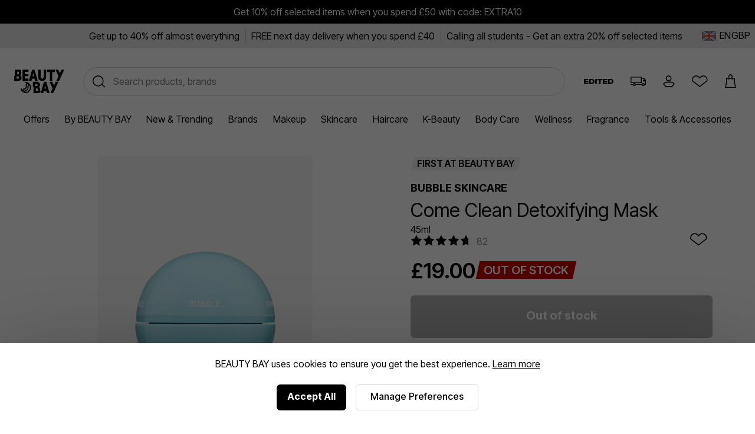

--- FILE ---
content_type: text/html;charset=UTF-8
request_url: https://www.beautybay.com/p/bubble-skincare/come-clean-detoxifying-mask/
body_size: 44391
content:
<!DOCTYPE html><html lang="en" dir="ltr"><head>
    <link rel="preconnect" href="https://fonts.gstatic.com/" crossorigin="anonymous">
    <link rel="stylesheet" as="style" onload="this.rel='stylesheet'" href="https://fonts.googleapis.com/css2?family=Poppins&amp;display=swap">

    <title>Bubble Skincare Come Clean Detoxifying Mask at BEAUTY BAY</title>
    <meta charset="utf-8">
    <link rel="preload" async="" href="https://use.typekit.net/zjs2kuv.css" as="style" onload="this.onload=null;this.rel='stylesheet'">
    <noscript>
      <link rel="stylesheet" href="https://use.typekit.net/zjs2kuv.css" />
    </noscript>
    <meta http-equiv="X-UA-Compatible" content="IE=Edge;chrome=1">
    <meta name="viewport" content="width=device-width, initial-scale=1, shrink-to-fit=no, minimum-scale=1">
    <meta name="theme-color" content="#ffffff">
    <base href=".">

    <link rel="manifest" href="/manifest.json">
    <link rel="shortcut icon" href="/favicon.ico">
    <link rel="apple-touch-icon" sizes="180x180" href="/apple-touch-icon.png">
    <link rel="apple-touch-icon-precomposed" sizes="180x180" href="/apple-touch-icon-precomposed.png">
    <meta name="msapplication-TileColor" content="#ffffff">
    <meta name="facebook-domain-verification" content="qqbroa8sa4ka9pi2e8tlajchicj75a">
    <meta name="facebook-domain-verification" content="wzie96286hk90x29r74bikonndkxyg">
    <meta name="p:domain_verify" content="b14036d1e1ae0ae6145c763c770a89e2">

    <link rel="preconnect" href="https://images.beautybay.com/" crossorigin="">
    <link rel="preconnect" href="https://images.ctfassets.net/" crossorigin="">

    <!-- Inter Tight font (sitewide) -->
    <link rel="preconnect" href="https://fonts.googleapis.com">
    <link rel="preconnect" href="https://fonts.gstatic.com" crossorigin="">
    <link href="https://fonts.googleapis.com/css2?family=Inter+Tight:wght@300;400;500;600;700;800;900&amp;display=swap" rel="stylesheet">

    
    
    
    
    <link rel="stylesheet" crossorigin="" href="/assets/index-DNVLKuRX.css">
  <link rel="modulepreload" as="script" crossorigin="" href="/assets/ProductPage-BEjP7W8B.js"><link rel="modulepreload" as="script" crossorigin="" href="/assets/ProductMedia-B7vqn_Xt.js"><link rel="modulepreload" as="script" crossorigin="" href="/assets/index-DghppdYS.js"><link rel="modulepreload" as="script" crossorigin="" href="/assets/CalloutAnimations-B7t_pKeh.js"><link rel="stylesheet" crossorigin="" href="/assets/CalloutAnimations-cktJdyJG.css"><link rel="modulepreload" as="script" crossorigin="" href="/assets/swipeHandler-DV2myldR.js"><link rel="stylesheet" crossorigin="" href="/assets/ProductMedia-DnDso5Cy.css"><link rel="modulepreload" as="script" crossorigin="" href="/assets/LayoutBuilder.web-YkHHQ2P9.js"><link rel="modulepreload" as="script" crossorigin="" href="/assets/CoreMessages-C_noL4WZ.js"><link rel="stylesheet" crossorigin="" href="/assets/CoreMessages-BaT4uAxv.css"><link rel="modulepreload" as="script" crossorigin="" href="/assets/ProductRecommendations-ZfXqHLsB.js"><link rel="modulepreload" as="script" crossorigin="" href="/assets/pdpApi-DcOt1umj.js"><link rel="modulepreload" as="script" crossorigin="" href="/assets/StockStatusBar-DGDdoftV.js"><link rel="stylesheet" crossorigin="" href="/assets/StockStatusBar-Nklq6tQi.css"><link rel="modulepreload" as="script" crossorigin="" href="/assets/AddToBag-B88zh8Sb.js"><link rel="modulepreload" as="script" crossorigin="" href="/assets/ReviewStars-D0sxIg6s.js"><link rel="stylesheet" crossorigin="" href="/assets/ReviewStars-BIentocB.css"><link rel="stylesheet" crossorigin="" href="/assets/AddToBag-DN0HWxW0.css"><link rel="modulepreload" as="script" crossorigin="" href="/assets/AddToWishlist-DQl0mins.js"><link rel="stylesheet" crossorigin="" href="/assets/AddToWishlist-BNyPTxXE.css"><link rel="modulepreload" as="script" crossorigin="" href="/assets/Ratings-_2SrQR2B.js"><link rel="stylesheet" crossorigin="" href="/assets/Ratings-CX4VvJRe.css"><link rel="stylesheet" crossorigin="" href="/assets/ProductRecommendations-B9nS-BK9.css"><link rel="modulepreload" as="script" crossorigin="" href="/assets/paypal-CJgo5v_Y.js"><link rel="modulepreload" as="script" crossorigin="" href="/assets/_commonjs-dynamic-modules-TDtrdbi3.js"><link rel="modulepreload" as="script" crossorigin="" href="/assets/AccordionSection-CXT62yWQ.js"><link rel="stylesheet" crossorigin="" href="/assets/AccordionSection-CqhBs4kx.css"><link rel="modulepreload" as="script" crossorigin="" href="/assets/config-4oioPay8.js"><link rel="stylesheet" crossorigin="" href="/assets/config-BNVXUQtg.css"><link rel="modulepreload" as="script" crossorigin="" href="/assets/moment-D8kfpBqb.js"><link rel="modulepreload" as="script" crossorigin="" href="/assets/_setToString-DYg0tcLo.js"><link rel="modulepreload" as="script" crossorigin="" href="/assets/_defineProperty-DFaKB-k4.js"><link rel="modulepreload" as="script" crossorigin="" href="/assets/_isIterateeCall-jlmVpqgi.js"><link rel="modulepreload" as="script" crossorigin="" href="/assets/Select-CZPQLYul.js"><link rel="stylesheet" crossorigin="" href="/assets/ProductPage-eevXAp9H.css"><link rel="canonical" href="https://www.beautybay.com/p/bubble-skincare/come-clean-detoxifying-mask/" data-rh="true"><meta name="description" content="Bubble Skincare Come Clean Detoxifying Mask at BEAUTY BAY. A detoxifying clay mask. Come clean with the Bubble Skincare Come Clean Detoxifying Mask." data-rh="true"><meta property="og:type" content="product" data-rh="true"><meta property="og:site_name" content="BEAUTY BAY" data-rh="true"><meta property="og:title" content="Come Clean Detoxifying Mask" data-rh="true"><meta name="og:description" content="A detoxifying clay mask. Come clean with the Bubble Skincare Come Clean Detoxifying Mask." data-rh="true"><meta name="og:url" content="https://www.beautybay.com/p/bubble-skincare/come-clean-detoxifying-mask/" data-rh="true"><meta property="og:brand" content="Bubble Skincare" data-rh="true"><meta property="og:image" content="https://images.beautybay.com/eoaaqxyywn6o/HELB0006F_1.jpg_s3.lmb_osjan4/2789a21cb2d77dec64b6b11c3b36d4c0/HELB0006F_1.jpg?w=300" data-rh="true"><meta property="og:image:height" content="300" data-rh="true"><meta property="og:image:width" content="300" data-rh="true"><meta name="og:price:amount" content="19" data-rh="true"><meta property="og:price:currency" content="GBP" data-rh="true"><meta name="twitter:title" content="Bubble Skincare Come Clean Detoxifying Mask at BEAUTY BAY" data-rh="true"><meta name="twitter:card" content="summary_large_image" data-rh="true"><meta name="twitter:site" content="BEAUTY BAY" data-rh="true"><meta name="twitter:label1" content="Price" data-rh="true"><meta name="twitter:label2" content="Delivery" data-rh="true"><meta name="twitter:data2" content="Free Worldwide" data-rh="true"><script type="application/ld+json" data-rh="true">{"@context":"http://schema.org/","@type":"Product","name":"Come Clean Detoxifying Mask - ","image":"https://images.beautybay.com/eoaaqxyywn6o/HELB0006F_1.jpg_s3.lmb_osjan4/2789a21cb2d77dec64b6b11c3b36d4c0/HELB0006F_1.jpg","description":"A detoxifying clay mask.\n\nCome clean with the Bubble Skincare Come Clean Detoxifying Mask. This creamy Brazilian purple clay mask with a vitamin E, montmorillonite, melia azadirachta flower extract, and azelaic acid-based formula gently pulls out impurities and clears congestion for a weekly deep clean that protects the skin from environtal stressors without creating the typical dryness and irritation from clay masks. This clay slays!\n\n- Vegan\n- Cruelty free\n- Fragrance free\n- Dermatologist tested\n- Comes with brush applicator\n- Suitable for all skin types","itemCondition":"https://schema.org/NewCondition","identifier":"variant-HELB0006F","sku":"HELB0006F","category":"skincare","brand":{"@type":"Brand","name":"Bubble Skincare"},"url":"https://www.beautybay.com/p/bubble-skincare/come-clean-detoxifying-mask/","offers":{"@type":"Offer","url":"https://www.beautybay.com/p/bubble-skincare/come-clean-detoxifying-mask/","itemCondition":"https://schema.org/NewCondition","availability":"https://schema.org/OutOfStock","price":"19","priceCurrency":"GBP"},"aggregateRating":{"@type":"AggregateRating","ratingValue":"4.7","reviewCount":82}}</script><script type="application/ld+json" data-rh="true">{"@context":"http://schema.org","@type":"BreadcrumbList","itemListElement":[{"@type":"ListItem","position":1,"item":{"@id":"https://www.beautybay.com/","name":"Homepage"}},{"@type":"ListItem","position":2,"item":{"@id":"https://www.beautybay.com/l/skincare/","name":"Skincare"}},{"@type":"ListItem","position":3,"item":{"@id":"https://www.beautybay.com/l/bubbleskincare/","name":"Bubble Skincare"}},{"@type":"ListItem","position":4,"item":{"@id":"https://www.beautybay.com/l/bubbleskincare/face-masks/","name":"Face Masks"}},{"@type":"ListItem","position":5,"item":{"@id":"https://www.beautybay.com/p/bubble-skincare/come-clean-detoxifying-mask/","name":"Come Clean Detoxifying Mask"}}]}</script><style>.yotpo-widget-empty-placeholder { display: block!important; }</style><link rel="stylesheet" href="https://staticw2.yotpo.com/widget-assets/ReviewsMainWidget/KcTEiNsCJupYV2Dh9bjgoWzPsxDaFg4sgwrRHcF0/css-overrides/css-overrides.2025_07_28_12_11_23_576.css" data-yotpo-widget-css="true" data-css-instance-id="656618"><style class="yotpo-font">@import url('https://cdn-widgetsrepository.yotpo.com/brandkit/custom-fonts/KcTEiNsCJupYV2Dh9bjgoWzPsxDaFg4sgwrRHcF0/sofiapro-semibold/sofiapro-semibold-600.css');</style><style class="yotpo-font">@import url('https://cdn-widgetsrepository.yotpo.com/brandkit/custom-fonts/KcTEiNsCJupYV2Dh9bjgoWzPsxDaFg4sgwrRHcF0/sofiapro-regular/sofiapro-regular-400.css');</style><style type="text/css">.ugc-storefront-widgets-tabs-container{display:flex;flex-direction:row;align-items:center}.ugc-storefront-widgets-tabs-container.ugc-non-selectable-cursor{cursor:unset}.ugc-storefront-widgets-tabs-container .ugc-storefront-widgets-tabs-container__tab{cursor:pointer;border-bottom:1px solid transparent;margin-inline-end:28px}.ugc-storefront-widgets-tabs-container .ugc-storefront-widgets-tabs-container__tab:last-child{margin-inline-end:0}.ugc-storefront-widgets-tabs-container .ugc-storefront-widgets-tabs-container__tab:focus-visible{outline:revert}.ugc-storefront-widgets-tabs-container .ugc-storefront-widgets-tabs-container__tab.selected{border-bottom:1px solid var(--be58fef0)}</style><style type="text/css">.yotpo-star-distribution-ph{display:flex;flex-direction:column}.yotpo-review-ph{margin-bottom:10px}</style><style type="text/css">.yotpo-embedded-pp{width:100%}.yotpo-base-layout{margin:0 auto}.yotpo-main-widget-readonly{height:900px;overflow:scroll}.yotpo-main-widget-layout{margin:auto;font-family:var(--secondary-font-family);font-weight:var(--secondary-font-weight);font-style:var(--secondary-font-style)}.yotpo-main-widget-layout--rtl{direction:rtl}.embedded-promoted-products.pp-embedded-displayed{margin-top:32px}.yotpo-main-widget-tabs:not(.pp-embedded-displayed){margin-top:35px}.yotpo-main-widget-tabs .ugc-storefront-widgets-tabs-container__tab{color:var(--text-color);font-size:18px;font-weight:var(--primary-font-weight);font-family:var(--primary-font-family);font-style:var(--primary-font-style);border-bottom:1px solid transparent}.yotpo-main-widget-tabs .ugc-storefront-widgets-tabs-container__tab.selected{border-bottom:1px solid var(--yotpo-pure-black)}</style><style type="text/css">.yotpo-reviews-main-widget a:empty,.yotpo-reviews-main-widget article:empty,.yotpo-reviews-main-widget div:empty,.yotpo-reviews-main-widget dl:empty,.yotpo-reviews-main-widget h1:empty,.yotpo-reviews-main-widget h2:empty,.yotpo-reviews-main-widget h3:empty,.yotpo-reviews-main-widget h4:empty,.yotpo-reviews-main-widget h5:empty,.yotpo-reviews-main-widget h6:empty,.yotpo-reviews-main-widget p:empty,.yotpo-reviews-main-widget section:empty,.yotpo-reviews-main-widget ul:empty{display:block}.yotpo-reviews-main-widget input,.yotpo-reviews-main-widget label,.yotpo-reviews-main-widget select,.yotpo-reviews-main-widget textarea{width:auto;padding:initial;margin:initial}.yotpo-reviews-main-widget svg{width:unset;height:unset}</style><style type="text/css">.yotpo-reviews-main-widget a[href]:focus-visible,.yotpo-reviews-main-widget button:focus-visible{outline:medium auto currentColor;outline:medium auto invert;outline:5px auto -webkit-focus-ring-color;outline-offset:3px;outline-color:var(--yotpo-focused-blue)}</style><style type="text/css">.yotpo-widget-clear,.yotpo-widget-clear button,.yotpo-widget-clear form input,.yotpo-widget-clear span{animation:none;animation-delay:0;animation-direction:normal;animation-duration:0;animation-fill-mode:none;animation-iteration-count:1;animation-name:none;animation-play-state:running;animation-timing-function:ease;backface-visibility:visible;background:0;background-attachment:scroll;background-clip:border-box;background-color:transparent;background-image:none;background-origin:padding-box;background-position:0 0;background-position-x:0;background-position-y:0;background-repeat:repeat;background-size:auto auto;border:0;border-style:none;border-width:medium;border-color:inherit;border-bottom:0;border-bottom-color:inherit;border-bottom-left-radius:0;border-bottom-right-radius:0;border-bottom-style:none;border-bottom-width:medium;border-collapse:separate;-o-border-image:none;border-image:none;border-left:0;border-left-color:inherit;border-left-style:none;border-left-width:medium;border-radius:0;border-right:0;border-right-color:inherit;border-right-style:none;border-right-width:medium;border-spacing:0;border-top:0;border-top-color:inherit;border-top-left-radius:0;border-top-right-radius:0;border-top-style:none;border-top-width:medium;bottom:auto;box-shadow:none;box-sizing:content-box;caption-side:top;clear:none;clip:auto;color:inherit;-moz-columns:auto;columns:auto;-moz-column-count:auto;column-count:auto;-moz-column-fill:balance;column-fill:balance;-moz-column-gap:normal;column-gap:normal;-moz-column-rule:medium none currentColor;column-rule:medium none currentColor;-moz-column-rule-color:currentColor;column-rule-color:currentColor;-moz-column-rule-style:none;column-rule-style:none;-moz-column-rule-width:none;column-rule-width:none;-moz-column-span:1;column-span:1;-moz-column-width:auto;column-width:auto;content:normal;counter-increment:none;counter-reset:none;cursor:auto;display:inline;empty-cells:show;float:none;font:normal;font-family:var(--secondary-font-family);font-size:medium;font-style:normal;font-variant:normal;font-weight:400;height:auto;hyphens:none;left:auto;letter-spacing:normal;line-height:normal;list-style:none;list-style-image:none;list-style-position:outside;list-style-type:disc;margin:0;margin-bottom:0;margin-left:0;margin-right:0;margin-top:0;max-height:none;max-width:none;min-height:0;min-width:0;opacity:1;orphans:0;outline:0;outline-color:invert;outline-style:none;outline-width:medium;overflow:visible;overflow-x:visible;overflow-y:visible;padding:0;padding-bottom:0;padding-left:0;padding-right:0;padding-top:0;page-break-after:auto;page-break-before:auto;page-break-inside:auto;perspective:none;perspective-origin:50% 50%;position:static;right:auto;-moz-tab-size:8;-o-tab-size:8;tab-size:8;table-layout:auto;text-align:inherit;-moz-text-align-last:auto;text-align-last:auto;text-decoration:none;text-decoration-color:inherit;text-decoration-line:none;text-decoration-style:solid;text-indent:0;text-shadow:none;text-transform:none;top:auto;transform:none;transform-style:flat;transition:none;transition-delay:0s;transition-duration:0s;transition-property:none;transition-timing-function:ease;unicode-bidi:normal;vertical-align:baseline;visibility:visible;white-space:normal;word-break:normal;widows:0;width:auto;word-spacing:normal;z-index:auto}.yotpo-reviews-main-widget{text-align:center;color:var(--yotpo-black);background-color:var(--background-color)}.yotpo-reviews-main-widget.yotpo-border{border:thin solid #eaeaea}.yotpo-reviews-main-widget .sr-only{border:0;clip:rect(0 0 0 0);height:1px;margin:-1px;overflow:hidden;padding:0;position:absolute;width:1px}.yotpo-reviews-main-widget .flex-break{flex-basis:100%}.yotpo-reviews-main-widget .unselectable{-moz-user-select:-moz-none;-webkit-user-select:none;user-select:none}.yotpo-reviews-main-widget .top-margin{margin-top:10px}.yotpo-reviews-main-widget .bottom-margin{margin-bottom:12px}.yotpo-background-scroll-prevent{overflow:hidden!important}</style><style type="text/css">.yotpo-anonymous-person-icon{width:40px;height:40px}.yotpo-bold-layout .yotpo-anonymous-person-icon{width:14px;height:14px}.yotpo-display-s .yotpo-anonymous-person-icon{width:35px;height:35px}.yotpo-display-s .yotpo-bold-layout .yotpo-anonymous-person-icon{width:14px;height:14px}</style><style type="text/css">.yotpo-verified-image-icon{display:flex;flex-direction:column;position:relative}.yotpo-verified-icon-wrapper{position:absolute;top:27px;left:27px}.yotpo-verified-icon-wrapper--rtl{left:unset;right:27px}.yotpo-display-s .yotpo-verified-icon-wrapper{position:absolute;top:22px;left:22px}.yotpo-display-s .yotpo-verified-icon-wrapper--rtl{left:unset;right:22px}</style><style type="text/css">.yotpo-avatar-initials-text{font-weight:700;font-size:20px;text-align:center;text-anchor:middle;fill:#8e99b7}.yotpo-initials-background-bold{display:none;fill:#ccd2e1}.yotpo-initials-background{display:unset;fill:#ccd2e1}.yotpo-bold-layout .yotpo-initials-icon{height:14px;width:14px}.yotpo-bold-layout .yotpo-avatar-initials-text{font-size:9px}.yotpo-bold-layout .yotpo-initials-background{display:none}.yotpo-bold-layout .yotpo-initials-background-bold{display:unset}</style><style type="text/css">.yotpo-custom-icon{width:40px;height:40px;background-repeat:no-repeat;background-size:contain;background-position:50%}.yotpo-bold-layout .yotpo-custom-icon,.yotpo-display-s .yotpo-bold-layout .yotpo-custom-icon{width:14px;height:14px}.yotpo-display-s .yotpo-custom-icon{width:35px;height:35px}</style><style type="text/css">.yotpo-reviewer-verified-icon-standalone[data-v-4c2f4803]{display:flex}.yotpo-reviewer-verified-buyer-text[data-v-4c2f4803]{font-size:smaller;color:var(--primary-color);font-family:var(--secondary-font-family);font-weight:var(--secondary-font-weight);font-style:var(--secondary-font-style);white-space:nowrap}</style><style type="text/css">.yotpo-reviewer[data-v-e4b4ce4c]{display:flex;flex-direction:row;flex-wrap:nowrap;align-items:center;align-self:flex-start;cursor:default}.yotpo-reviewer-image[data-v-e4b4ce4c]{margin-right:10px}.yotpo-reviewer-image--rtl[data-v-e4b4ce4c]{margin-left:10px;margin-right:unset}.yotpo-reviewer-details[data-v-e4b4ce4c]{display:flex;flex-direction:column;flex-wrap:nowrap;align-self:center}.yotpo-reviewer-details-verified[data-v-e4b4ce4c]{display:flex;flex-direction:column;flex-wrap:nowrap;padding-top:5px}.yotpo-reviewer-name[data-v-e4b4ce4c]{text-align:start;font-family:var(--secondary-font-family);font-weight:var(--secondary-font-weight);font-style:var(--secondary-font-style);align-self:flex-start;word-break:break-all;white-space:nowrap}</style><style type="text/css">.yotpo-tooltip-container-hover[data-v-cbb06f1c]{font-family:var(--secondary-font-family);font-weight:var(--secondary-font-weight);font-style:var(--secondary-font-style);line-height:15px;letter-spacing:0;justify-self:flex-start;grid-column-start:2;text-align:start;display:flex;align-items:center;margin-top:10px;color:var(--bcfd2684);cursor:pointer;position:relative}.yotpo-tooltip-container-hover .yotpo-tooltip[data-v-cbb06f1c]{height:53px;border-radius:4px;align-items:center;justify-content:center;padding:0 12px;font-size:12px;position:absolute;z-index:1000;display:none;bottom:40px;box-shadow:0 6px 6px 6px rgba(28,29,33,.059);word-break:break-word}.yotpo-tooltip-container-hover .yotpo-tooltip .yotpo-tooltip-triangle[data-v-cbb06f1c]{position:absolute;left:50%;transform:translateX(-50%);width:0;height:0;bottom:-10px;border-left:10px solid transparent;border-right:10px solid transparent}.yotpo-tooltip-container-hover .yotpo-tooltip .yotpo-tooltip-text[data-v-cbb06f1c]{height:inherit;display:flex;flex-direction:column;justify-content:center;line-height:16px}.yotpo-tooltip-container-hover .yotpo-tooltip.visible[data-v-cbb06f1c]{display:block}.yotpo-tooltip-container-click[data-v-cbb06f1c]{display:flex;flex-direction:row;margin-top:10px}.yotpo-tooltip-container-click .yotpo-tooltip-button[data-v-cbb06f1c]:focus-visible{outline:revert}.yotpo-tooltip-container-click .yotpo-tooltip-mobile[data-v-cbb06f1c]{padding:5px;height:71px;width:194px;border-radius:4px;align-items:center;justify-content:center;font-size:12px;position:absolute;z-index:1000;display:none;box-shadow:0 6px 6px 6px rgba(28,29,33,.059);left:21%}.yotpo-tooltip-container-click .yotpo-tooltip-mobile .tooltip-exit-button[data-v-cbb06f1c]{border:none;font-size:18px;cursor:pointer;font-weight:700;background:transparent;overflow:visible;display:flex;justify-content:flex-end;flex-shrink:0;outline:revert;align-self:flex-end}.yotpo-tooltip-container-click .yotpo-tooltip-mobile .yotpo-tooltip-text[data-v-cbb06f1c]{height:inherit;display:flex;flex-direction:column;justify-content:center;margin-bottom:17px}.yotpo-tooltip-container-click .yotpo-tooltip-mobile.visible[data-v-cbb06f1c]{display:flex;flex-direction:column}</style><style type="text/css">.yotpo-incentivized-badge[data-v-c5c8082a]{align-self:center;cursor:pointer;display:flex;flex-direction:row;align-content:center;align-items:center;word-break:break-all}.yotpo-incentivized-badge .yotpo-incentivized-icon[data-v-c5c8082a]{display:flex;flex-direction:row;margin:2px 0 2px 2px;width:16px;height:16px;flex-shrink:0}.yotpo-incentivized-badge .yotpo-incentivized-text[data-v-c5c8082a]{padding:2px;align-self:center;display:flex;flex-direction:row;font-size:14px;line-height:16px;cursor:pointer;align-items:baseline;text-align:left}</style><style type="text/css">.yotpo-review-title{font-weight:var(--primary-font-weight);font-family:var(--primary-font-family);font-style:var(--primary-font-style);font-size:18px;color:var(--yotpo-primary-text-black)}</style><style type="text/css">.yotpo-text-container[data-v-0909d005]{display:inline}.yotpo-text-container .yotpo-read-more-text[data-v-0909d005]{font-weight:var(--secondary-font-weight);font-family:var(--secondary-font-family);font-style:var(--secondary-font-style);color:var(--text-color);font-size:inherit;line-height:22px;letter-spacing:0;word-break:break-word;display:contents}.yotpo-text-container .yotpo-read-more[data-v-0909d005]{color:var(--primary-color);font-weight:var(--primary-font-weight);font-family:var(--primary-font-family);font-style:var(--primary-font-style);display:inline-block;margin-left:5px;font-size:14px;height:24px}.yotpo-text-container .yotpo-read-more[data-v-0909d005]:hover{color:unset;cursor:pointer}.yotpo-text-container .yotpo-read-more[data-v-0909d005]:focus-visible{outline:revert}.yotpo-text-container .sr-only[data-v-0909d005]{display:none}</style><style type="text/css">.yotpo-date-format{white-space:nowrap;color:var(--text-color);font-family:var(--secondary-font-family);font-weight:var(--secondary-font-weight);font-style:var(--secondary-font-style)}</style><style type="text/css">.yotpo-review-date[data-v-c637d528]{color:var(--yotpo-b2b-dark-grey)}.yotpo-date-label[data-v-c637d528]{position:absolute;width:1px;height:1px;padding:0;margin:-1px;overflow:hidden;clip:rect(0,0,0,0);border:0}</style><style type="text/css">.yotpo-custom-icon{width:40px;height:40px;background-repeat:no-repeat;background-size:cover;background-position:50%;border-radius:50%;overflow:hidden}.yotpo-bold-layout .yotpo-custom-icon,.yotpo-display-s .yotpo-bold-layout .yotpo-custom-icon{width:14px;height:14px}.yotpo-display-s .yotpo-custom-icon{width:35px;height:35px}</style><style type="text/css">.yotpo-comment[data-v-4e26f402]{display:flex;flex-direction:row;margin-top:26px}.yotpo-comment .yotpo-comment-data[data-v-4e26f402]{flex:1 1 auto;display:flex;flex-direction:column;align-items:flex-start}.yotpo-comment .yotpo-vertical-line[data-v-4e26f402]{border-left:1px solid var(--text-color);margin-left:30px}.yotpo-comment .yotpo-comment-title[data-v-4e26f402]{margin-left:10px;color:var(--text-color);font-weight:var(--primary-font-weight);font-family:var(--primary-font-family);font-style:var(--primary-font-style);font-size:14px;font-style:normal;line-height:22px;letter-spacing:0}.yotpo-comment .yotpo-comment-content[data-v-4e26f402]{margin-left:10px;color:var(--text-color);white-space:pre-wrap}.yotpo-comment .yotpo-comment-content[data-v-4e26f402],.yotpo-comment .yotpo-comment-link[data-v-4e26f402]{min-width:-moz-fit-content;min-width:fit-content;font-family:var(--secondary-font-family);font-weight:var(--secondary-font-weight);font-style:var(--secondary-font-style);font-size:14px;font-style:normal;line-height:22px;letter-spacing:0;word-break:break-word}.yotpo-comment .yotpo-comment-link[data-v-4e26f402]{color:var(--primary-color);text-decoration:none}.yotpo-comment .yotpo-comment-link[data-v-4e26f402]:hover{text-decoration:underline}.yotpo-comment .yotpo-comment-avatar[data-v-4e26f402]{flex:0 0 auto}.yotpo-comment.yotpo-comment--rtl .yotpo-vertical-line[data-v-4e26f402]{border-right:1px solid var(--text-color);margin-right:30px;border-left:unset;margin-left:unset}.yotpo-comment.yotpo-comment--rtl .yotpo-comment-avatar[data-v-4e26f402],.yotpo-comment.yotpo-comment--rtl .yotpo-comment-content[data-v-4e26f402],.yotpo-comment.yotpo-comment--rtl .yotpo-comment-title[data-v-4e26f402]{margin-right:10px;margin-left:unset}.yotpo-display-s .yotpo-comment-avatar[data-v-4e26f402]{width:20px;height:20px}</style><style type="text/css">.yotpo-thumbnail-collapsed-wrapper{display:flex;justify-content:center;align-items:center;position:relative}.yotpo-thumbnail-collapsed-text{justify-content:center;align-items:center;position:absolute;color:#fff;font-size:24px;font-weight:400;cursor:default}</style><style type="text/css">button.yotpo-single-thumbnail{-o-object-fit:cover;object-fit:cover;cursor:pointer}</style><style type="text/css">.yotpo-initials-icon{height:var(--da43e724);width:var(--da43e724)}.yotpo-initials-background{display:unset;fill:#ccd2e1}.yotpo-avatar-initials-text{font-weight:700;font-size:var(--76acd09c);text-align:center;text-anchor:middle;fill:#8e99b7}</style><style type="text/css">.yotpo-anonymous-person-icon{width:var(--ae25cb68);height:var(--ae25cb68)}</style><style type="text/css">.yotpo-verified-icon{margin-top:var(--b927711e)}</style><style type="text/css">.yotpo-close-icon[data-v-b37b43d6]{width:14px;height:14px}</style><style type="text/css">.yotpo-delete-image-icon[data-v-ffe3d2c0]{height:8px;width:8px}</style><style type="text/css">.disabled,.yotpo-pagination-icon{fill:var(--text-color)}.disabled{opacity:.3}</style><style type="text/css">.disabled,.yotpo-pagination-icon{fill:var(--text-color)}.disabled{opacity:.3}</style><style type="text/css">.yotpo-verified-image-icon{display:flex;flex-direction:column;position:relative;height:var(--2eef6c77)}.yotpo-verified-icon-wrapper{position:absolute;top:var(--eb8975b8);left:var(--85acd3d0)}.yotpo-verified-icon-wrapper--rtl{left:unset;right:var(--85acd3d0)}</style><style type="text/css">.yotpo-verified-image-icon{display:flex;flex-direction:column;position:relative}.yotpo-verified-icon-wrapper{position:absolute;top:27px;left:27px}.yotpo-verified-icon-wrapper--rtl{left:unset;right:27px}.yotpo-display-s .yotpo-verified-icon-wrapper{position:absolute;top:22px;left:22px}.yotpo-display-s .yotpo-verified-icon-wrapper--rtl{left:unset;right:22px}</style><style type="text/css">.yotpo-media-thumbnail[data-v-2dffe6d2]{position:relative}.yotpo-video-play-icon[data-v-2dffe6d2]{position:absolute;display:flex;align-items:center;justify-content:center;height:40px;width:40px;left:calc(50% - 20px);top:calc(50% - 20px);background:hsla(0,0%,100%,.4);border-radius:50%;cursor:pointer}.yotpo-video-play-icon svg[data-v-2dffe6d2]{margin-left:4px}</style><style type="text/css">.yotpo-thumbnail-container{display:flex;flex-direction:row;flex-wrap:wrap;gap:10px}.yotpo-thumbnail-container.clickable-thumbnails .yotpo-media-thumbnail{cursor:pointer;display:inline-flex}.yotpo-thumbnail-container.clickable-thumbnails .yotpo-media-option-thumbnail:hover,.yotpo-thumbnail-container.clickable-thumbnails .yotpo-selected-thumbnail{outline:2px solid var(--primary-color)}.yotpo-thumbnail-container .yotpo-collapsed-thumbnail:after{content:"";position:absolute;top:0;left:0;width:100%;height:100%;background-color:rgba(0,0,0,.5)}</style><style type="text/css">.yotpo-related-product-container{&[data-v-1dfc8e59]{display:flex;flex-direction:column;font-size:12px;margin-top:12px;align-items:flex-start;color:var(--yotpo-card-accent);font-family:var(--secondary-font-family);font-weight:var(--secondary-font-weight);font-style:var(--secondary-font-style);line-height:14px;max-width:90%;text-align:start}.yotpo-related-product[data-v-1dfc8e59]{display:flex;align-items:center;margin-bottom:8px}}.yotpo-bundled-img[data-v-1dfc8e59]{width:28px;height:28px;-o-object-fit:cover;object-fit:cover;margin-inline-end:8px}.yotpo-related-product-label[data-v-1dfc8e59],.yotpo-related-product-name[data-v-1dfc8e59]{color:var(--text-color);font-size:12px}.yotpo-related-product-name[data-v-1dfc8e59]{text-decoration:none}a.yotpo-related-product-name-link[data-v-1dfc8e59]{font-size:12px;color:var(--primary-color);text-decoration:none;padding:10px;margin:-10px;display:inline-block;line-height:1}a.yotpo-related-product-name-link[data-v-1dfc8e59]:hover{cursor:pointer;color:var(--stars-color);text-decoration:none}</style><style type="text/css">.yotpo-shop-badge{box-sizing:content-box}</style><style type="text/css">.yotpo-star-rating{display:flex;align-items:center}.yotpo-star-rating.yotpo-star-rating--rtl .star-container{transform:scaleX(-1);margin-left:8px;margin-right:0!important}.yotpo-star-rating .star-container{display:flex}.yotpo-star-rating .star-container:not(:last-child){margin-right:8px}</style><style type="text/css">.yotpo-review-product-variant-wrapper{display:flex;flex-direction:column;text-align:start}.yotpo-review-product-variant-wrapper .yotpo-review-product-variants-bold{display:flex;flex-direction:column}.yotpo-review-product-variant-wrapper .yotpo-review-product-variants-standard{display:flex;flex-direction:row;flex-wrap:wrap;align-content:center}.yotpo-review-product-variant-wrapper .yotpo-review-product-variant-row{display:flex;flex-direction:row}.yotpo-review-product-variant-wrapper .yotpo-review-product-variant-variant{margin-bottom:10px;display:flex;flex-direction:row}.yotpo-review-product-variant-wrapper .yotpo-review-product-variant-variant .yotpo-review-product-variant-title{display:flex;justify-self:flex-start;text-transform:capitalize;font-size:14px;font-weight:700;line-height:22px}.yotpo-review-product-variant-wrapper .yotpo-review-product-variant-variant .yotpo-review-product-variant-value{display:flex;justify-self:flex-start;line-height:22px;font-weight:400;font-style:normal;font-size:14px}.yotpo-review-variants-mobile-panel .yotpo-review-product-variants .yotpo-review-variant-wrapper .yotpo-review-product-variant-wrapper{display:flex;flex-direction:row}.yotpo-review-variants-mobile-panel .yotpo-review-product-variants .yotpo-review-variant-wrapper .yotpo-review-product-variant-wrapper .yotpo-review-product-variant-variant{display:flex;flex-direction:row;margin-right:15px}.yotpo-review-variants-mobile-panel .yotpo-review-product-variants .yotpo-review-variant-wrapper .yotpo-review-product-variant-wrapper .yotpo-review-product-variant-variant .yotpo-review-product-variant-title{margin-right:5px}.yotpo-review-variants-mobile-panel .yotpo-review-product-variants .yotpo-review-variant-wrapper .yotpo-review-product-variant-wrapper .yotpo-review-product-variant-variant .yotpo-variant-separator{margin-left:15px;color:var(--text-color)}</style><style type="text/css">.yotpo-three-dots-loader[data-v-a041152a]{color:var(--primary-color);width:5px;aspect-ratio:1;border-radius:50%;box-shadow:19px 0 0 4px,38px 0 0 2px,57px 0 0 0;transform:translateX(-16px);animation:l21-a041152a .5s linear infinite alternate}.yotpo-three-dots-loader--rtl[data-v-a041152a]{transform:translateX(-62px)}@keyframes l21-a041152a{50%{box-shadow:19px 0 0 2px,38px 0 0 4px,57px 0 0 2px}to{box-shadow:19px 0 0 0,38px 0 0 2px,57px 0 0 4px}}</style><style type="text/css">.yotpo-translate-cta-wrapper{&[data-v-1e30e7d8]{min-height:22px}button{&[data-v-1e30e7d8]{color:var(--6fdd2f24);cursor:pointer;font-size:14px}&[data-v-1e30e7d8]:hover{color:var(--4c246caf)}}.yotpo-translate-loader[data-v-1e30e7d8]{margin-top:8px}.yotpo-translate-button,.yotpo-translate-info{&[data-v-1e30e7d8]{display:flex;align-items:center;font-size:14px}.yotpo-globe-icon[data-v-1e30e7d8]{margin-inline-end:4px}}.yotpo-translate-container[data-v-1e30e7d8]{text-align:start}.yotpo-translate-error[data-v-1e30e7d8]{text-align:start;font-size:14px}}</style><style type="text/css">.yotpo-review-title{font-weight:var(--primary-font-weight);font-family:var(--primary-font-family);font-style:var(--primary-font-style);text-align:start;color:var(--text-color)}.yotpo-review-content{font-family:var(--secondary-font-family);font-weight:var(--secondary-font-weight);font-style:var(--secondary-font-style);text-align:start;color:var(--text-color)}.yotpo-review-thumbnail-container{padding:1px 0 1px 0}.yotpo-display-s .yotpo-review,.yotpo-media-modal .yotpo-review{display:flex;flex-wrap:wrap;flex-direction:row;margin:40px 0;place-content:space-between}.yotpo-display-s .yotpo-review .yotpo-review-center-panel,.yotpo-media-modal .yotpo-review .yotpo-review-center-panel{display:flex;flex-direction:column;flex-basis:100%;flex-grow:1;order:1;margin-top:10px;max-width:100%}.yotpo-display-s .yotpo-review .yotpo-review-center-panel .yotpo-review-star-rating,.yotpo-media-modal .yotpo-review .yotpo-review-center-panel .yotpo-review-star-rating{order:1;flex-basis:50%;margin-bottom:15px}.yotpo-display-s .yotpo-review .yotpo-review-center-panel .yotpo-review-title,.yotpo-media-modal .yotpo-review .yotpo-review-center-panel .yotpo-review-title{order:2;flex-basis:100%;text-align:start;margin-top:10px;margin-bottom:15px;color:var(--text-color);font-weight:var(--primary-font-weight);font-family:var(--primary-font-family);font-style:var(--primary-font-style)}.yotpo-display-s .yotpo-review .yotpo-review-center-panel .yotpo-review-content,.yotpo-media-modal .yotpo-review .yotpo-review-center-panel .yotpo-review-content{display:flex;order:3;margin-top:20px;font-size:14px;line-height:22px;width:100%;color:var(--text-color);font-family:var(--secondary-font-family)}.yotpo-display-s .yotpo-review .yotpo-review-center-panel .yotpo-crfs-seperator,.yotpo-media-modal .yotpo-review .yotpo-review-center-panel .yotpo-crfs-seperator{order:7;margin-bottom:16px}.yotpo-display-s .yotpo-review .yotpo-review-center-panel .yotpo-review-product-variants-list,.yotpo-media-modal .yotpo-review .yotpo-review-center-panel .yotpo-review-product-variants-list{order:7}.yotpo-display-s .yotpo-review .yotpo-review-center-panel .yotpo-review-related-product,.yotpo-media-modal .yotpo-review .yotpo-review-center-panel .yotpo-review-related-product{order:6;margin-top:20px;text-align:start;width:100%}.yotpo-display-s .yotpo-review .yotpo-review-center-panel .yotpo-review-comment,.yotpo-media-modal .yotpo-review .yotpo-review-center-panel .yotpo-review-comment{order:5;margin-top:20px;text-align:start;font-size:14px;line-height:22px;color:var(--yotpo-b2b-dark-grey);width:100%}.yotpo-display-s .yotpo-review .yotpo-review-center-panel .yotpo-review-questions-mobile-panel,.yotpo-media-modal .yotpo-review .yotpo-review-center-panel .yotpo-review-questions-mobile-panel{order:8;overflow:scroll;height:inherit}.yotpo-display-s .yotpo-review .yotpo-review-center-panel .yotpo-incentivized-mobile,.yotpo-media-modal .yotpo-review .yotpo-review-center-panel .yotpo-incentivized-mobile{order:4;text-align:start;width:100%}.yotpo-display-s .yotpo-review .yotpo-review-left-panel,.yotpo-media-modal .yotpo-review .yotpo-review-left-panel{order:0;min-width:200px;justify-content:unset}.yotpo-display-s .yotpo-review .yotpo-review-right-panel,.yotpo-media-modal .yotpo-review .yotpo-review-right-panel{order:0;text-align:end;margin-top:5px}.yotpo-display-s .yotpo-review.yotpo-review--rtl .yotpo-review-left-panel,.yotpo-media-modal .yotpo-review.yotpo-review--rtl .yotpo-review-left-panel{min-width:200px}.yotpo-display-s .yotpo-review.yotpo-review--rtl .yotpo-review-center-panel,.yotpo-media-modal .yotpo-review.yotpo-review--rtl .yotpo-review-center-panel{flex-basis:50%}.yotpo-display-l .yotpo-review:not(.yotpo-media-modal-review),.yotpo-display-m .yotpo-review:not(.yotpo-media-modal-review){display:flex;flex-wrap:wrap;flex-direction:row;margin:40px 0}.yotpo-display-l .yotpo-review:not(.yotpo-media-modal-review) .yotpo-review-center-panel,.yotpo-display-m .yotpo-review:not(.yotpo-media-modal-review) .yotpo-review-center-panel{display:flex;flex-direction:column;justify-content:flex-start;align-items:flex-start;flex-basis:50%;flex-grow:1;order:2;height:-moz-fit-content;height:fit-content;padding-left:15px;padding-right:15px}.yotpo-display-l .yotpo-review:not(.yotpo-media-modal-review) .yotpo-review-center-panel ::-webkit-scrollbar,.yotpo-display-m .yotpo-review:not(.yotpo-media-modal-review) .yotpo-review-center-panel ::-webkit-scrollbar{width:0;background:transparent}.yotpo-display-l .yotpo-review:not(.yotpo-media-modal-review) .yotpo-review-center-panel .yotpo-review-rating-title,.yotpo-display-m .yotpo-review:not(.yotpo-media-modal-review) .yotpo-review-center-panel .yotpo-review-rating-title{display:flex;flex-direction:row;margin-bottom:16px;align-items:flex-start}.yotpo-display-l .yotpo-review:not(.yotpo-media-modal-review) .yotpo-review-center-panel .yotpo-review-rating-title .yotpo-review-rating,.yotpo-display-m .yotpo-review:not(.yotpo-media-modal-review) .yotpo-review-center-panel .yotpo-review-rating-title .yotpo-review-rating{display:flex;flex-direction:row}.yotpo-display-l .yotpo-review:not(.yotpo-media-modal-review) .yotpo-review-center-panel .yotpo-review-rating-title .yotpo-review-star-rating,.yotpo-display-m .yotpo-review:not(.yotpo-media-modal-review) .yotpo-review-center-panel .yotpo-review-rating-title .yotpo-review-star-rating{order:0;flex-basis:10%}.yotpo-display-l .yotpo-review:not(.yotpo-media-modal-review) .yotpo-review-center-panel .yotpo-review-rating-title .yotpo-review-title,.yotpo-display-m .yotpo-review:not(.yotpo-media-modal-review) .yotpo-review-center-panel .yotpo-review-rating-title .yotpo-review-title{order:1;flex-basis:80%;margin-left:10px;text-align:start;color:var(--text-color);font-weight:var(--primary-font-weight);font-family:var(--primary-font-family);font-style:var(--primary-font-style)}.yotpo-display-l .yotpo-review:not(.yotpo-media-modal-review) .yotpo-review-center-panel .yotpo-review-questions-mobile-panel,.yotpo-display-m .yotpo-review:not(.yotpo-media-modal-review) .yotpo-review-center-panel .yotpo-review-questions-mobile-panel{margin-top:30px}.yotpo-display-l .yotpo-review:not(.yotpo-media-modal-review) .yotpo-review-center-panel .yotpo-incentivized-mobile,.yotpo-display-m .yotpo-review:not(.yotpo-media-modal-review) .yotpo-review-center-panel .yotpo-incentivized-mobile{order:5;text-align:start;width:100%}.yotpo-display-l .yotpo-review:not(.yotpo-media-modal-review) .yotpo-review-left-panel,.yotpo-display-m .yotpo-review:not(.yotpo-media-modal-review) .yotpo-review-left-panel{order:1;min-width:200px}.yotpo-display-l .yotpo-review:not(.yotpo-media-modal-review) .yotpo-review-left-panel .yotpo-review-customer-questions-container,.yotpo-display-m .yotpo-review:not(.yotpo-media-modal-review) .yotpo-review-left-panel .yotpo-review-customer-questions-container{width:200px}.yotpo-display-l .yotpo-review:not(.yotpo-media-modal-review) .yotpo-review-left-panel .yotpo-review-customer-questions-container .yotpo-review-customer-questions,.yotpo-display-m .yotpo-review:not(.yotpo-media-modal-review) .yotpo-review-left-panel .yotpo-review-customer-questions-container .yotpo-review-customer-questions{margin-top:20px}.yotpo-display-l .yotpo-review:not(.yotpo-media-modal-review) .yotpo-review-left-panel .yotpo-incentivized-desktop,.yotpo-display-m .yotpo-review:not(.yotpo-media-modal-review) .yotpo-review-left-panel .yotpo-incentivized-desktop{max-width:200px}.yotpo-display-l .yotpo-review:not(.yotpo-media-modal-review) .yotpo-review-thumbnail-container,.yotpo-display-m .yotpo-review:not(.yotpo-media-modal-review) .yotpo-review-thumbnail-container{flex-basis:70%;min-width:70%;text-align:start;order:5;margin-bottom:18px}.yotpo-display-l .yotpo-review:not(.yotpo-media-modal-review) .yotpo-review-right-panel,.yotpo-display-m .yotpo-review:not(.yotpo-media-modal-review) .yotpo-review-right-panel{order:3;text-align:end}.yotpo-display-l .yotpo-review:not(.yotpo-media-modal-review) .yotpo-review-right-panel .yotpo-review-product-questions,.yotpo-display-m .yotpo-review:not(.yotpo-media-modal-review) .yotpo-review-right-panel .yotpo-review-product-questions{margin-top:25px}.yotpo-display-l .yotpo-review:not(.yotpo-media-modal-review) .yotpo-review-content,.yotpo-display-m .yotpo-review:not(.yotpo-media-modal-review) .yotpo-review-content{order:5;text-align:start;flex-basis:70%;margin-right:20px;color:var(--text-color);font-family:var(--secondary-font-family)}.yotpo-display-l .yotpo-review:not(.yotpo-media-modal-review) .yotpo-review-content.yotpo-review-content--rtl,.yotpo-display-m .yotpo-review:not(.yotpo-media-modal-review) .yotpo-review-content.yotpo-review-content--rtl{margin-left:20px;margin-right:unset}.yotpo-display-l .yotpo-review:not(.yotpo-media-modal-review) .yotpo-review-product-variants-list,.yotpo-display-m .yotpo-review:not(.yotpo-media-modal-review) .yotpo-review-product-variants-list{order:6;display:flex;flex-direction:row;flex-flow:wrap}.yotpo-display-l .yotpo-review:not(.yotpo-media-modal-review) .yotpo-review-related-product,.yotpo-display-m .yotpo-review:not(.yotpo-media-modal-review) .yotpo-review-related-product{order:7;margin-top:20px;text-align:start;width:100%}.yotpo-display-l .yotpo-review:not(.yotpo-media-modal-review) .yotpo-review-comment,.yotpo-display-m .yotpo-review:not(.yotpo-media-modal-review) .yotpo-review-comment{order:8;text-align:start;display:flex;margin-top:10px;flex-basis:68%;color:var(--yotpo-b2b-dark-grey)}.yotpo-display-l .yotpo-review:not(.yotpo-media-modal-review).yotpo-review--rtl .yotpo-review-left-panel,.yotpo-display-m .yotpo-review:not(.yotpo-media-modal-review).yotpo-review--rtl .yotpo-review-left-panel{min-width:200px}.yotpo-display-l .yotpo-review:not(.yotpo-media-modal-review).yotpo-review--rtl .yotpo-review-center-panel,.yotpo-display-m .yotpo-review:not(.yotpo-media-modal-review).yotpo-review--rtl .yotpo-review-center-panel{flex-basis:50%}.yotpo-display-l .yotpo-review:not(.yotpo-media-modal-review) .yotpo-review-details,.yotpo-display-m .yotpo-review:not(.yotpo-media-modal-review) .yotpo-review-details{display:flex;flex-direction:row;justify-content:flex-end}.yotpo-display-l .yotpo-review:not(.yotpo-media-modal-review) .yotpo-review-details .yotpo-shop-badge-desktop,.yotpo-display-m .yotpo-review:not(.yotpo-media-modal-review) .yotpo-review-details .yotpo-shop-badge-desktop{padding:0 12px}.yotpo-device-desktop ::-webkit-scrollbar,.yotpo-device-laptop ::-webkit-scrollbar{width:0;background:transparent}.yotpo-shop-badge-mobile{margin-top:5px}.yotpo-review-translation-cta{margin-top:8px;order:9}</style><style type="text/css">.yotpo-review-border-smooth{height:5px;background-image:url("data:image/svg+xml;charset=utf-8,%3Csvg width=%2710%27 height=%275%27 fill=%27none%27 xmlns=%27http://www.w3.org/2000/svg%27%3E%3Cpath stroke-width=%272%27 stroke=%27%23eaeaea%27 d=%27M0 .5h10%27/%3E%3C/svg%3E")}.yotpo-review-border-dotted{height:5px;background-image:url("data:image/svg+xml;charset=utf-8,%3Csvg width=%2710%27 height=%275%27 fill=%27none%27 xmlns=%27http://www.w3.org/2000/svg%27%3E%3Cpath stroke=%27%23eaeaea%27 stroke-width=%272%27 stroke-dasharray=%271 1%27 d=%27M0 .5h10%27/%3E%3C/svg%3E")}.yotpo-review-border-dashed{height:5px;background-image:url("data:image/svg+xml;charset=utf-8,%3Csvg width=%2710%27 height=%275%27 fill=%27none%27 xmlns=%27http://www.w3.org/2000/svg%27%3E%3Cpath stroke=%27%23eaeaea%27 stroke-width=%272%27 stroke-dasharray=%275 5%27 d=%27M0 .5h10%27/%3E%3C/svg%3E")}.yotpo-review-border-wavy{height:5px;background-image:url("data:image/svg+xml;charset=utf-8,%3Csvg width=%2710%27 height=%275%27 fill=%27none%27 xmlns=%27http://www.w3.org/2000/svg%27%3E%3Cpath d=%27m0 3 1 1.176 1 .726h1l1-.726L5 3l1-1.176 1-.726h1l1 .726L10 3%27 stroke=%27%23eaeaea%27/%3E%3C/svg%3E")}.yotpo-review-border-thick{height:8px;background-image:url("data:image/svg+xml;charset=utf-8,%3Csvg width=%2710%27 height=%2710%27 fill=%27none%27 xmlns=%27http://www.w3.org/2000/svg%27%3E%3Cpath stroke=%27%23eaeaea%27 d=%27M0 .5h10%27/%3E%3Cpath stroke=%27%23eaeaea%27 stroke-width=%273%27 d=%27M0 4h10%27/%3E%3Cpath stroke=%27%23eaeaea%27 d=%27M0 7.5h10%27/%3E%3C/svg%3E")}</style><style type="text/css">.yotpo-reviews-pagination-item{text-decoration:none;font-family:var(--secondary-font-family)}</style><style type="text/css">.yotpo-pagination-icon{fill:var(--text-color)}.yotpo-pagination-disabled{fill:var(--text-color);opacity:.3}</style><style type="text/css">.yotpo-pagination-icon{fill:var(--text-color)}.yotpo-pagination-disabled{fill:var(--text-color);opacity:.3}</style><style type="text/css">.yotpo-horizontal-pagination[data-v-da0d22da]{margin:5px;display:flex}.yotpo-horizontal-pagination .yotpo-horizontal-pagination-container[data-v-da0d22da]{margin:5px;padding-left:0;display:flex}.yotpo-horizontal-pagination .yotpo-reviews-pagination-item[data-v-da0d22da]{cursor:pointer;padding:5px 9px;min-width:20px;margin-left:5px;margin-right:5px;color:var(--text-color);font-style:normal;font-weight:400;font-size:16px;line-height:22px}.yotpo-horizontal-pagination .yotpo-pagination-number-container[data-v-da0d22da]{list-style-type:none}.yotpo-horizontal-pagination .selected[data-v-da0d22da],.yotpo-horizontal-pagination .yotpo-pagination-number-container .yotpo-pagination-number[data-v-da0d22da]:hover{color:#fff;background-color:var(--primary-color);border-radius:5px}.yotpo-horizontal-pagination .selected[data-v-da0d22da]{cursor:pointer}.yotpo-horizontal-pagination .selected[data-v-da0d22da]:hover{opacity:.8}.yotpo-horizontal-pagination .disabled[data-v-da0d22da]{cursor:not-allowed;color:var(--yotpo-disabled)}.yotpo-horizontal-pagination .disabled[data-v-da0d22da]:hover{cursor:not-allowed;background-color:transparent}.yotpo-horizontal-pagination--rtl .yotpo-reviews-pagination-item[data-v-da0d22da]:first-child,.yotpo-horizontal-pagination--rtl .yotpo-reviews-pagination-item[data-v-da0d22da]:last-child{rotate:180deg}</style><style type="text/css">.yotpo-vertical-pagination[data-v-87deef4e]{display:flex;justify-content:center;flex-direction:row;flex-wrap:nowrap}.yotpo-vertical-pagination .yotpo-reviews-pagination-item[data-v-87deef4e]{color:var(--text-color);border:1px solid var(--primary-color);box-sizing:border-box;border-radius:5px;padding-top:5px;width:158px;height:30px;font-style:normal;font-weight:400;font-size:14px;line-height:18px;text-align:center}.yotpo-vertical-pagination .yotpo-reviews-pagination-item[data-v-87deef4e]:active{background-color:var(--primary-color);color:#fff}.yotpo-vertical-pagination .disabled[data-v-87deef4e]{cursor:not-allowed;color:var(--yotpo-disabled)}.yotpo-vertical-pagination .disabled[data-v-87deef4e]:active{cursor:not-allowed}</style><style type="text/css">.yotpo-reviews-pagination-container{display:flex;flex-direction:row;justify-content:center;align-self:center;margin-top:40px;margin-bottom:70px}</style><style type="text/css">#yotpo-main-widget-btn[data-v-4f716a87]{border-radius:100px;color:var(--yotpo-empty-white);background-color:var(--primary-color);cursor:pointer;align-self:center;font-family:var(--secondary-font-family);font-style:var(--secondary-font-style);font-size:14px;font-weight:600;line-height:125.9%;min-height:37px;height:-moz-fit-content;height:fit-content}#yotpo-main-widget-btn[data-v-4f716a87]:focus{outline:2px solid var(--yotpo-focused-blue)}</style><style type="text/css">.yotpo-no-matching-reviews-container{font-weight:var(--secondary-font-weight);font-family:var(--secondary-font-family);font-style:var(--secondary-font-style);margin-top:70px}.yotpo-no-matching-reviews-primary{margin:0 0 9px 0;padding:0;font-weight:var(--primary-font-weight);line-height:16px;font-size:16px}.yotpo-no-matching-reviews-secondary{margin:0;padding:0;font-weight:var(--secondary-font-weight);line-height:14px;font-size:14px}.yotpo-clear-filters-btn{margin:53px!important;width:128px!important;height:30px!important}</style><style type="text/css">.yotpo-review-votes-icons-container[data-v-61597e82]{display:flex;flex-direction:row;align-self:self-end}.yotpo-review-votes-icons-container .yotpo-review-votes-icons[data-v-61597e82]{display:flex;flex-direction:row;gap:10px;margin-inline-end:5px;font-family:var(--secondary-font-family);font-weight:var(--secondary-font-weight);font-style:var(--secondary-font-style);font-size:12px;line-height:normal;fill:#2c2c2c}.yotpo-review-votes-icons-container .yotpo-review-votes-icons .yotpo-review-votes-icon-up[data-v-61597e82]{margin-top:3px;cursor:pointer}.yotpo-review-votes-icons-container .yotpo-review-votes-icons .yotpo-review-votes-icon-down[data-v-61597e82]{margin-top:6px;cursor:pointer}.yotpo-review-votes-icons-container .yotpo-review-votes-icons .selected[data-v-61597e82]{fill:var(--1ac1ba9e)}.yotpo-review-votes-icons-container .yotpo-review-votes-icons .disabled[data-v-61597e82]{fill:var(--yotpo-black)!important;cursor:not-allowed!important}.yotpo-review-votes-icons-container .yotpo-review-votes-icons[data-v-61597e82]:focus-visible{outline:medium auto currentColor;outline:medium auto invert;outline:5px auto -webkit-focus-ring-color;outline-offset:3px}.yotpo-review-votes-icons-container .yotpo-review-votes-number[data-v-61597e82]{-moz-user-select:-moz-none;-webkit-user-select:none;user-select:none}</style><style type="text/css">.yotpo-review-votes-wrapper{display:flex;flex-direction:column;place-content:flex-end;gap:4px;margin-top:16px;.yotpo-review-votes-text{cursor:default;margin-right:8px;margin-right:0;align-self:self-end}.yotpo-review-votes-icons-wrapper{display:flex;flex-direction:row;align-self:self-end;align-items:self-end;gap:8px;.yotpo-review-votes-up-icon-wrapper{display:flex;flex-direction:row;margin-right:8px;gap:4px}.yotpo-review-votes-icons{display:flex;flex-direction:row;gap:10px;font-family:var(--secondary-font-family);font-weight:var(--secondary-font-weight);font-style:var(--secondary-font-style);font-size:12px;line-height:normal;fill:#2c2c2c;.yotpo-review-votes-icon-up{width:14px;height:13px;margin-top:3px;cursor:pointer;fill:#2c2c2c}.yotpo-review-votes-icon-down{width:14px;height:13px;margin-top:6px;cursor:pointer;fill:#2c2c2c}.selected{fill:var(--2b5f2b90)}}}}</style><style type="text/css">.yotpo-reviews-ph{display:flex;flex-direction:column}.yotpo-review-ph{margin-bottom:30px}</style><style type="text/css">.yotpo-summary-banner[data-v-0a83fe7a]{cursor:pointer;color:var(--yotpo-summary-banner-text-color);width:100%;display:flex;justify-content:space-between;flex-wrap:nowrap}.yotpo-summary-banner .yotpo-summary-banner-start-panel[data-v-0a83fe7a]{padding:0 20px;display:flex;flex-direction:row;align-items:start;justify-content:center}.yotpo-summary-banner .yotpo-summary-banner-start-panel .yotpo-summary-banner-icon[data-v-0a83fe7a]{padding-inline-end:14px}.yotpo-summary-banner .yotpo-summary-banner-start-panel .yotpo-summary-banner-content-wrapper[data-v-0a83fe7a]{display:flex;flex-direction:column;align-items:start;justify-content:center;height:100%;gap:3px;text-align:start}.yotpo-summary-banner .yotpo-summary-banner-start-panel .yotpo-summary-banner-content-wrapper .yotpo-summary-banner-title[data-v-0a83fe7a]{font-weight:700;font-size:20px}.yotpo-summary-banner .yotpo-summary-banner-end-panel .summary-banner-click-text[data-v-0a83fe7a]{font-weight:700;text-decoration:underline;white-space:nowrap}.top-margin[data-v-0a83fe7a]{margin:0}</style><style type="text/css">.yotpo-reviews-container{display:flex;flex-direction:column;justify-content:center;margin:auto}</style><style type="text/css">.yotpo-border{margin-top:70px;margin-bottom:70px;color:var(--yotpo-b2b-light-grey)}.yotpo-title-text{margin-top:8px;color:var(--primary-color);margin-bottom:24px;font-family:var(--primary-font-family);font-weight:var(--primary-font-weight);font-style:var(--primary-font-style)}.yotpo-body-text{margin-bottom:24px;color:var(--text-color);font-family:var(--secondary-font-family);font-weight:var(--secondary-font-weight);font-style:var(--secondary-font-style)}.yotpo-display-l .yotpo-title-text,.yotpo-display-m .yotpo-title-text{font-size:20px}.yotpo-display-l .yotpo-body-text,.yotpo-display-m .yotpo-body-text{font-size:16px}.yotpo-display-s .yotpo-empty-state{margin-top:30px}.yotpo-display-s .yotpo-title-text{font-size:18px}.yotpo-display-s .yotpo-body-text{font-size:14px}</style><style type="text/css">.yotpo-new-review-btn-wrapper{display:flex}.yotpo-new-review-btn-wrapper .yotpo-new-review-btn.empty-state{background-color:var(--empty-state-button-color);margin-bottom:70px}.yotpo-new-review-btn-wrapper .yotpo-btn-s{width:100%;min-width:120px;height:37px;padding:0 12px;border-left:1px solid #e3e3e3}.yotpo-new-review-btn-wrapper .yotpo-btn-l{width:212px;height:40px;margin:auto}.yotpo-display-l .yotpo-new-review-btn-wrapper,.yotpo-display-m .yotpo-new-review-btn-wrapper{flex-direction:row}.yotpo-display-s .yotpo-btn-s{margin-left:0}.yotpo-display-s .yotpo-new-review-btn-wrapper{flex-direction:column;margin-left:0}</style><style type="text/css">.yotpo-head .yotpo-headline{font-size:20px;color:var(--text-color);font-weight:var(--primary-font-weight);font-family:var(--primary-font-family);font-style:var(--primary-font-style);margin-top:0;margin-bottom:0;align-self:end}.yotpo-head .yotpo-reviews-by{justify-content:end}.yotpo-bold-layout .yotpo-head{display:flex;flex-direction:row;justify-content:space-between;min-height:100px;align-items:center;margin-bottom:32px}.yotpo-bold-layout .yotpo-headline{font-weight:800;font-size:25px;line-height:125.9%}.yotpo-display-l .yotpo-main-layout .yotpo-head,.yotpo-display-m .yotpo-main-layout .yotpo-head{display:flex;flex-direction:row;flex-wrap:nowrap;align-items:center;justify-content:center;margin-bottom:70px;margin-top:70px}.yotpo-display-l .yotpo-main-layout .yotpo-head .yotpo-headline,.yotpo-display-m .yotpo-main-layout .yotpo-head .yotpo-headline{font-weight:var(--primary-font-weight);font-family:var(--primary-font-family);font-style:var(--primary-font-style);flex-basis:50%}.yotpo-display-l .yotpo-main-layout .yotpo-head .yotpo-headline--rtl,.yotpo-display-m .yotpo-main-layout .yotpo-head .yotpo-headline--rtl{margin-left:unset;margin-right:25%}.yotpo-display-s .yotpo-reviews-by{justify-content:center}.yotpo-display-s .yotpo-head{margin-top:38px;display:flex;flex-direction:column-reverse;justify-content:center}.yotpo-display-s .yotpo-head .yotpo-headline{margin-top:38px;align-self:center}</style><style type="text/css">.yotpo-star-rating{display:flex;align-items:center}.yotpo-star-rating.yotpo-star-rating--rtl .star-container{transform:scaleX(-1);margin-left:8px;margin-right:0!important}.yotpo-star-rating .star-container{display:flex}.yotpo-star-rating .star-container:not(:last-child){margin-right:8px}</style><style type="text/css">.hidden[data-v-8b122940]{display:none}</style><style type="text/css">.yotpo-icon-btn[data-v-efe11c86]{border-radius:38px;cursor:pointer;align-self:center;font-family:var(--secondary-font-family);font-style:var(--secondary-font-style);font-size:14px;font-weight:600;line-height:125.9%;height:35px;margin-top:10px;align-items:center;display:flex}.yotpo-icon-btn .yotpo-button-icon[data-v-efe11c86],.yotpo-icon-btn .yotpo-button-icon-text[data-v-efe11c86]{padding:0 2px}.button-padding[data-v-efe11c86]{padding:0 10px}.empty-button[data-v-efe11c86]{min-width:35px}.yotpo-color-fill-btn[data-v-efe11c86]{color:var(--yotpo-empty-white);background-color:var(--primary-color)}.yotpo-no-fill-btn[data-v-efe11c86]{color:var(--primary-color);background-color:var(--yotpo-empty-white);border:1px solid var(--primary-color)}</style><style type="text/css">#yotpo-summary[data-v-7d3b57cc]:focus-visible{outline:2px solid var(--yotpo-focused-blue)}</style><style type="text/css">.yotpo-bottom-line-text{white-space:nowrap;font-size:14px;text-align:start;margin-top:9px}</style><style type="text/css">.yotpo-star-distribution-ph{display:flex;flex-direction:column}.yotpo-review-ph{margin-bottom:10px}</style><style type="text/css">.yotpo-display-s .yotpo-bottom-line{flex-direction:column}.yotpo-display-s .yotpo-bottom-line .yotpo-summary-section{align-items:center}.yotpo-display-s .yotpo-bottom-line .yotpo-summary-section .yotpo-reviews-summary-button{padding-bottom:15px}.yotpo-display-s .yotpo-bottom-line .yotpo-summary-section .yotpo-bottom-line-summary{display:flex;flex-direction:row;margin-top:30px}.yotpo-display-s .yotpo-bottom-line .yotpo-summary-section .yotpo-bottom-line-summary .yotpo-bottom-line-right-panel{padding-right:0}.yotpo-display-s .yotpo-bottom-line .yotpo-star-distribution{border-left:none;border-right:none;margin-top:12px}.yotpo-display-m .yotpo-bold-layout .yotpo-layout-header-wrapper .yotpo-bottom-line-summary .yotpo-bottom-line-right-panel{margin-left:10px}.yotpo-display-m .yotpo-bold-layout .yotpo-layout-header-wrapper .yotpo-star-distribution{padding-inline-end:25px;padding-left:10px}.yotpo-bottom-line{display:flex;flex-direction:row;align-items:stretch}.yotpo-bottom-line .yotpo-summary-section{display:flex;flex-direction:column;height:-moz-fit-content;height:fit-content}.yotpo-bottom-line .yotpo-summary-section .yotpo-bottom-line-summary,.yotpo-bottom-line .yotpo-summary-section .yotpo-reviews-summary-button{display:flex;flex-direction:row}.yotpo-bottom-line .yotpo-vertical-border{border-right:1px solid var(--yotpo-separator-line-grey)}.yotpo-bottom-line .yotpo-bottom-line-left-panel{font-size:48px}.yotpo-bottom-line .yotpo-bottom-line-left-panel.yotpo-bottom-line-score{font-family:var(--secondary-font-family);font-weight:var(--secondary-font-weight);font-style:var(--secondary-font-style);font-size:48px;color:var(--primary-color);padding-top:2px}.yotpo-bottom-line .yotpo-bottom-line-right-panel{margin-left:10px;padding-right:50px;padding-top:12px}.yotpo-bottom-line .yotpo-bottom-line-right-panel--rtl{margin-right:8px;padding-left:28px;padding-right:0}.yotpo-bottom-line .yotpo-bottom-line-stars{height:-moz-fit-content;height:fit-content}.yotpo-bottom-line .yotpo-star-distribution{padding-inline-end:43px;padding-top:3px;padding-left:35px;display:flex;flex-direction:column;align-self:flex-start}.yotpo-bottom-line .yotpo-star-distribution--rtl{padding-left:43px;padding-right:37px;border-left:1px solid var(--yotpo-separator-line-grey);border-right:1px solid var(--yotpo-separator-line-grey)}.yotpo-bold-layout .yotpo-bottom-line .yotpo-star-distribution{padding-inline-end:30px;padding-top:0;padding-left:0}.yotpo-bold-layout .yotpo-bottom-line .yotpo-bottom-line-right-panel{padding-right:0}.yotpo-bold-layout .yotpo-bottom-line .yotpo-summary-section{align-items:center;margin-bottom:10px}</style><style type="text/css">.yotpo-header-container[data-v-012a3912]{display:flex;flex-direction:column}.yotpo-main-layout .yotpo-layout-header-wrapper[data-v-012a3912]{display:flex;align-items:center;justify-content:center}.yotpo-bold-layout .yotpo-bottom-line[data-v-012a3912]{flex-direction:row-reverse;flex-wrap:wrap;justify-content:space-around;flex:1}.yotpo-bold-layout .yotpo-layout-header-wrapper[data-v-012a3912]{display:flex;flex-wrap:wrap;flex-direction:row;justify-content:space-between;align-items:center;padding:44px;min-width:730px}.yotpo-bold-layout .yotpo-header-container[data-v-012a3912]{background:var(--2fb9a698)}.yotpo-bold-layout .yotpo-bottom-line-question-wrapper-horizontal[data-v-012a3912]{justify-content:flex-start;width:97%;padding-top:0}.yotpo-display-l .yotpo-main-layout .yotpo-layout-header-wrapper[data-v-012a3912]{flex-direction:row;margin-bottom:40px}.yotpo-display-l .yotpo-main-layout .yotpo-layout-header-wrapper .yotpo-bottom-line[data-v-012a3912]{justify-content:center;margin-right:40px}.yotpo-display-l .yotpo-main-layout .yotpo-layout-header-wrapper .yotpo-bottom-line--rtl[data-v-012a3912]{margin-left:32px;margin-right:0}.yotpo-display-m .yotpo-bold-layout .yotpo-layout-header-wrapper[data-v-012a3912]{justify-content:space-between;min-width:inherit;padding:20px 15px}.yotpo-display-m .yotpo-main-layout .yotpo-layout-header-wrapper[data-v-012a3912]{flex-direction:row;margin-bottom:40px}.yotpo-display-m .yotpo-main-layout .yotpo-layout-header-wrapper .yotpo-bottom-line[data-v-012a3912]{justify-content:center;margin-right:40px}.yotpo-display-m .yotpo-main-layout .yotpo-layout-header-wrapper .yotpo-bottom-line--rtl[data-v-012a3912]{margin-left:32px;margin-right:0}.yotpo-display-s .yotpo-bottom-line-question-wrapper-horizontal[data-v-012a3912]{width:90%}.yotpo-display-s .yotpo-bold-layout .yotpo-layout-header-wrapper[data-v-012a3912]{flex-direction:column;padding:25px;min-width:inherit}.yotpo-display-s .yotpo-bold-layout .yotpo-layout-header-wrapper .yotpo-bottom-line[data-v-012a3912]{justify-content:center;margin-bottom:42px;flex-direction:column}.yotpo-display-s .yotpo-main-layout .yotpo-layout-header-wrapper[data-v-012a3912]{flex-direction:column;margin-bottom:34px}.yotpo-display-s .yotpo-main-layout .yotpo-layout-header-wrapper .yotpo-bottom-line[data-v-012a3912]{justify-content:center;margin-bottom:32px}</style><style type="text/css">.yotpo-main-layout{display:flex;flex-direction:column;width:100%}.yotpo-main-layout .yotpo-show-only-write-review-btn{width:170px;align-self:center;margin:10px}.yotpo-main-layout .yotpo-border-margin{margin-top:70px}.yotpo-main-layout .yotpo-empty-state-blank{height:100%}.yotpo-reviews-container,.yotpo-reviews-placeholder{width:100%}.yotpo-display-l .yotpo-main-widget-tabs,.yotpo-display-m .yotpo-main-widget-tabs{justify-content:flex-start}.yotpo-display-s .yotpo-main-widget-tabs{margin-top:70px;justify-content:center}.yotpo-media-gallery-container{margin-top:8px}</style><style type="text/css">.yotpo-simple-tooltip[data-v-748f8a28]{padding:2px 4px;color:#fff;background-color:#545454;border-radius:4px;font-size:12px;position:absolute;bottom:var(--tooltip-bottom-position);left:0;align-items:center;justify-content:center;display:none;z-index:10;width:-moz-max-content;width:max-content}.yotpo-simple-tooltip--visible[data-v-748f8a28]{display:flex}.yotpo-simple-tooltip--center[data-v-748f8a28]{left:50%;transform:translateX(-50%)}.yotpo-simple-tooltip--left[data-v-748f8a28]{left:100%;transform:translateX(-100%)}.yotpo-simple-tooltip--right[data-v-748f8a28]{right:100%;transform:translateX(100%);left:auto}</style><style type="text/css">.yotpo-icon-button__container[data-v-f9201f4a]{position:relative}.yotpo-icon-button__container .yotpo-icon-button[data-v-f9201f4a]{background-color:var(--background);display:flex;align-items:center;justify-content:center;cursor:pointer;border-radius:var(--icon-button-radius);width:var(--icon-button-width);height:var(--icon-button-width);margin-inline-end:var(--icon-button-margin-right)}.yotpo-icon-button__container .yotpo-icon-button .yotpo-icon-button__icon[data-v-f9201f4a]{display:flex;align-items:center;justify-content:center;cursor:pointer;fill:var(--color)}.yotpo-icon-button__container .yotpo-icon-button .yotpo-icon-button__icon svg[data-v-f9201f4a]{cursor:pointer;fill:currentColor}.yotpo-icon-button__container .yotpo-icon-button[data-v-f9201f4a]:focus,.yotpo-icon-button__container .yotpo-icon-button[data-v-f9201f4a]:hover{background-color:var(--hover-background)}.yotpo-icon-button__container .yotpo-icon-button:focus .yotpo-icon-button__icon[data-v-f9201f4a],.yotpo-icon-button__container .yotpo-icon-button:hover .yotpo-icon-button__icon[data-v-f9201f4a]{fill:var(--hover-color)}.yotpo-icon-button__container .yotpo-icon-button[data-v-f9201f4a]:focus-visible{outline:medium auto currentColor;outline:medium auto invert;outline:5px auto -webkit-focus-ring-color;outline-offset:3px;outline-offset:2px}</style><style type="text/css">.yotpo-search-filter{width:176px;height:33px;display:flex;justify-content:center;align-items:center;border-color:var(--yotpo-b2b-light-grey);border-width:1px;border-style:solid;border-radius:100px;background-color:var(--yotpo-empty-white)}.yotpo-keyboard-focused .yotpo-search-filter--focus{outline:medium auto currentColor;outline:medium auto invert;outline:5px auto -webkit-focus-ring-color;outline-offset:3px}.yotpo-search-filter--focus,.yotpo-search-filter:hover{border:1px solid var(--primary-color)!important}.yotpo-search-filter .yotpo-search-input{width:100%;height:100%;border:none;box-sizing:border-box;border-start-start-radius:100px;border-end-start-radius:100px;font-size:14px;line-height:14px;outline:none;box-shadow:none;font-family:var(--secondary-font-family);text-align:start;background-color:var(--yotpo-empty-white);padding-inline-end:18px;margin-inline-end:4px;padding-inline-start:14px}.yotpo-search-filter .yotpo-search-input .yotpo-search-input::-moz-placeholder{color:var(--yotpo-black);opacity:1}.yotpo-search-filter .yotpo-search-input .yotpo-search-input::placeholder{color:var(--yotpo-black);opacity:1}.yotpo-search-filter .yotpo-search-input .yotpo-search-input::-ms-input-placeholder{color:var(--yotpo-black)}.yotpo-display-s .yotpo-search-filter{width:80%}.yotpo-display-s .yotpo-search-filter .yotpo-search-input{height:33px;font-size:16px;padding-inline-start:14px}.yotpo-search-input::-moz-placeholder{color:var(--yotpo-black);opacity:1}.yotpo-search-input::placeholder{color:var(--yotpo-black);opacity:1}.yotpo-search-input::-ms-input-placeholder{color:var(--yotpo-black)}.yotpo-search-label{position:relative}</style><style type="text/css">.yotpo-translation-disclaimer-container[data-v-2790ceca]{margin-top:8px;display:flex;color:var(--1ca68a24)}.yotpo-translation-disclaimer-container svg[data-v-2790ceca]{margin-inline-end:4px}.yotpo-translation-disclaimer-container span[data-v-2790ceca]{font-size:inherit}</style><style type="text/css">.yotpo-clear-filters-container{text-align:left;padding:12px 0 12px 0}.yotpo-clear-filters-container--rtl{justify-content:space-between}.yotpo-clear-filters-container .yotpo-matched-reviews{margin-right:9px;font-family:var(--secondary-font-family);font-weight:var(--secondary-font-weight);font-style:var(--secondary-font-style);font-size:inherit}.yotpo-clear-filters-container .yotpo-clear-filters{font-weight:var(--primary-font-weight);font-family:var(--primary-font-family);font-style:var(--primary-font-style);text-decoration:underline;cursor:pointer;font-size:inherit}.yotpo-clear-filters-container .yotpo-clear-filters:focus{border:1px solid var(--yotpo-form-border-black)}.yotpo-device-mobile .yotpo-clear-filters-device{font-size:12px}.yotpo-device-desktop .yotpo-clear-filters-device,.yotpo-device-laptop .yotpo-clear-filters-device,.yotpo-display-l .yotpo-clear-filters-device,.yotpo-display-m .yotpo-clear-filters-device{font-size:14px}</style><style type="text/css">.yotpo-star-rating-filter{display:flex;align-items:center}.yotpo-star-rating-filter.yotpo-star-rating-filter--rtl .star-container{transform:scaleX(-1);margin-left:8px;margin-right:0!important}.yotpo-star-rating-filter .star-container{display:flex}.yotpo-star-rating-filter .star-container:not(:last-child){margin-right:8px}</style><style type="text/css">.yotpo-score-filter[data-v-616e2efc]{position:relative;outline:none;font-family:var(--secondary-font-family);font-weight:var(--secondary-font-weight);font-style:var(--secondary-font-style);width:173px}.yotpo-filter-select[data-v-616e2efc]{width:173px;height:35px;top:377px;padding-left:14px;border:1px solid var(--101e1d56);box-sizing:border-box;border-radius:100px;font-size:16px;line-height:14px;outline:none;box-shadow:none;cursor:pointer;background:var(--yotpo-empty-white);text-align:start}.yotpo-filter-select--rtl[data-v-616e2efc]{padding-right:14px;padding-left:unset}.yotpo-display-s .yotpo-score-filter[data-v-616e2efc]{flex:1;width:100%}.yotpo-display-s .yotpo-score-filter .yotpo-dropdown-content[data-v-616e2efc]{width:100%;margin-top:8px}.yotpo-display-s .yotpo-filter-select[data-v-616e2efc]{width:100%}.yotpo-filter-select[data-v-616e2efc]::-moz-placeholder{color:var(--yotpo-black);opacity:1}.yotpo-filter-select[data-v-616e2efc]::placeholder{color:var(--yotpo-black);opacity:1}.yotpo-filter-select[data-v-616e2efc]::-ms-input-placeholder{color:var(--yotpo-black)}.yotpo-dropdown-base[data-v-616e2efc]{position:relative}.yotpo-dropdown-base .yotpo-selected-value[data-v-616e2efc]{flex-basis:60%;width:-moz-max-content;width:max-content;position:absolute;top:50%;left:14px;transform:translateY(-50%);cursor:pointer;font-size:14px}.yotpo-dropdown-base .yotpo-selected-value.yotpo-selected-value--rtl[data-v-616e2efc]{left:unset;right:14px}.yotpo-dropdown-base .yotpo-selected-score[data-v-616e2efc]{position:absolute;top:50%;left:14px;transform:translateY(-50%);cursor:pointer}.yotpo-dropdown-base .yotpo-dropdown-arrow-icon[data-v-616e2efc]{position:absolute;top:50%;right:14px;transform:translateY(-50%);cursor:pointer}.yotpo-dropdown-base .yotpo-dropdown-arrow-icon--rtl[data-v-616e2efc]{left:14px;right:unset}.yotpo-dropdown-content[data-v-616e2efc]{position:absolute;width:200px;height:237px;background:var(--yotpo-empty-white);border:1px solid var(--yotpo-b2b-light-grey);box-sizing:border-box;box-shadow:0 3px 10px rgba(0,0,0,.15);border-radius:4px;z-index:2;padding-top:10px}.yotpo-score-option[data-v-616e2efc]{display:flex;justify-content:space-between;align-items:center;height:36px;cursor:pointer}.yotpo-score-option.yotpo-score-option--rtl[data-v-616e2efc]{direction:rtl}.yotpo-score-option.yotpo-score-option--rtl .yotpo-selected-icon[data-v-616e2efc]{margin-left:12px;margin-right:unset}.yotpo-score-option.yotpo-score-option--rtl .yotpo-score[data-v-616e2efc]{margin-right:12px;margin-left:unset}.yotpo-score-option .yotpo-score[data-v-616e2efc]{margin-left:12px;font-size:14px;line-height:100%}.yotpo-score-option .yotpo-selected-icon[data-v-616e2efc]{margin-right:12px}.yotpo-score-option[data-v-616e2efc]:focus,.yotpo-score-option[data-v-616e2efc]:hover{background:var(--63c362a6);color:#fff!important}.yotpo-display-s .yotpo-dropdown-base .yotpo-selected-value[data-v-616e2efc]{font-size:16px}</style><style type="text/css">.yotpo-media-filter[data-v-7766ba0c]{position:relative;outline:none;width:173px}.yotpo-media-select[data-v-7766ba0c]{width:173px;display:flex;align-items:center;justify-content:space-between;height:35px;top:377px;padding-left:14px;border:1px solid var(--372fee5e);box-sizing:border-box;border-radius:100px;font-size:16px;line-height:14px;outline:none;box-shadow:none;cursor:pointer;font-family:var(--secondary-font-family);background:var(--yotpo-empty-white);text-align:start}.yotpo-media-select--rtl[data-v-7766ba0c]{padding-right:14px;padding-left:unset}.yotpo-media-select--rtl .yotpo-radio-icon[data-v-7766ba0c]{left:14px;position:absolute}.yotpo-media-select .yotpo-radio-icon[data-v-7766ba0c]{margin-right:15px}.yotpo-display-s .yotpo-media-filter[data-v-7766ba0c]{flex:1;width:100%}.yotpo-display-s .yotpo-media-select[data-v-7766ba0c]{width:100%}.yotpo-media-select[data-v-7766ba0c]::-moz-placeholder{color:var(--yotpo-black);opacity:1}.yotpo-media-select[data-v-7766ba0c]::placeholder{color:var(--yotpo-black);opacity:1}.yotpo-media-select[data-v-7766ba0c]::-ms-input-placeholder{color:var(--yotpo-black)}.yotpo-radio-base[data-v-7766ba0c]{position:relative}.yotpo-radio-base .yotpo-selected-value[data-v-7766ba0c]{flex-basis:60%;width:-moz-max-content;width:max-content;position:absolute;top:50%;left:5px;transform:translateY(-50%);cursor:pointer;font-size:14px}.yotpo-radio-base.yotpo-radio-base--rtl[data-v-7766ba0c]{position:unset}.yotpo-radio-base.yotpo-radio-base--rtl .yotpo-selected-value[data-v-7766ba0c]{right:14px;left:unset}.yotpo-radio-base.yotpo-radio-base--rtl .yotpo-radio-icon[data-v-7766ba0c]{left:14px;right:unset}.yotpo-radio-base .yotpo-radio-icon[data-v-7766ba0c]{position:absolute;top:50%;right:14px;transform:translateY(-50%);cursor:pointer}.yotpo-mobile-filters-popup-field-wrapper--rtl .yotpo-media-select .yotpo-radio-base--rtl[data-v-7766ba0c]{position:unset}.yotpo-mobile-filters-popup-field-wrapper--rtl .yotpo-media-select .yotpo-radio-icon[data-v-7766ba0c]{position:absolute}.yotpo-display-s .yotpo-radio-base .yotpo-selected-value[data-v-7766ba0c]{font-size:16px}</style><style type="text/css">.yotpo-filters-results-btn[data-v-01c6af76]{background-color:var(--primary-color);color:var(--yotpo-empty-white);padding:0 16px;height:68px;box-sizing:border-box;cursor:pointer;text-align:center}.yotpo-filters-results-btn .yotpo-filters-results-btn-text[data-v-01c6af76]{font-size:14px;font-weight:600;cursor:inherit}.yotpo-filters-results-btn .yotpo-filters-results-btn-no-results[data-v-01c6af76]{display:flex;flex-direction:row;align-items:center}.yotpo-filters-results-btn .yotpo-filters-results-btn-no-results .yotpo-filters-results-btn-no-results-text[data-v-01c6af76]{display:flex;flex-direction:column}.yotpo-filters-results-btn .yotpo-filters-results-btn-no-results .yotpo-filters-results-btn-no-results-text .yotpo-filters-results-btn-text-no-matching[data-v-01c6af76]{font-size:16px;font-weight:var(--primary-font-weight);text-align:left}.yotpo-filters-results-btn .yotpo-filters-results-btn-no-results .yotpo-filters-results-btn-no-results-text .yotpo-filters-results-btn-text-clearing[data-v-01c6af76]{font-weight:var(--secondary-font-weight);text-align:left}.yotpo-filters-results-btn .yotpo-filters-results-btn-no-results .yotpo-filters-results-btn-clear-wrapper[data-v-01c6af76]{display:flex;justify-content:flex-end;flex-grow:1}.yotpo-filters-results-btn .yotpo-filters-results-btn-no-results .yotpo-filters-results-btn-clear-wrapper .yotpo-filters-results-btn-clear[data-v-01c6af76]{padding:5px 12px;background:var(--yotpo-empty-white);color:var(--yotpo-sky-blue);font-size:12px;font-weight:var(--primary-font-weight);font-family:var(--primary-font-family);border-radius:100px}.yotpo-filters-results-btn .yotpo-filters-results-btn-loading-icon[data-v-01c6af76]{margin-left:15px}</style><style type="text/css">.yotpo-border-smooth{height:5px;background-image:url("data:image/svg+xml;charset=utf-8,%3Csvg width=%2710%27 height=%275%27 fill=%27none%27 xmlns=%27http://www.w3.org/2000/svg%27%3E%3Cpath stroke-width=%272%27 stroke=%27%23eaeaea%27 d=%27M0 .5h10%27/%3E%3C/svg%3E")}.yotpo-border-dotted{height:5px;background-image:url("data:image/svg+xml;charset=utf-8,%3Csvg width=%2710%27 height=%275%27 fill=%27none%27 xmlns=%27http://www.w3.org/2000/svg%27%3E%3Cpath stroke=%27%23eaeaea%27 stroke-width=%272%27 stroke-dasharray=%271 1%27 d=%27M0 .5h10%27/%3E%3C/svg%3E")}.yotpo-border-dashed{height:5px;background-image:url("data:image/svg+xml;charset=utf-8,%3Csvg width=%2710%27 height=%275%27 fill=%27none%27 xmlns=%27http://www.w3.org/2000/svg%27%3E%3Cpath stroke=%27%23eaeaea%27 stroke-width=%272%27 stroke-dasharray=%275 5%27 d=%27M0 .5h10%27/%3E%3C/svg%3E")}.yotpo-border-wavy{height:5px;background-image:url("data:image/svg+xml;charset=utf-8,%3Csvg width=%2710%27 height=%275%27 fill=%27none%27 xmlns=%27http://www.w3.org/2000/svg%27%3E%3Cpath d=%27m0 3 1 1.176 1 .726h1l1-.726L5 3l1-1.176 1-.726h1l1 .726L10 3%27 stroke=%27%23eaeaea%27/%3E%3C/svg%3E")}.yotpo-border-thick{height:8px;background-image:url("data:image/svg+xml;charset=utf-8,%3Csvg width=%2710%27 height=%2710%27 fill=%27none%27 xmlns=%27http://www.w3.org/2000/svg%27%3E%3Cpath stroke=%27%23eaeaea%27 d=%27M0 .5h10%27/%3E%3Cpath stroke=%27%23eaeaea%27 stroke-width=%273%27 d=%27M0 4h10%27/%3E%3Cpath stroke=%27%23eaeaea%27 d=%27M0 7.5h10%27/%3E%3C/svg%3E")}</style><style type="text/css">.yotpo-display-s .yotpo-dropdown-closable[data-v-021ef7c4],.yotpo-display-s .yotpo-dropdown-closable .yotpo-dropdown-content-wrapper[data-v-021ef7c4]{width:100%}.yotpo-display-s .yotpo-dropdown-closable .yotpo-dropdown-content-wrapper .yotpo-dropdown-option[data-v-021ef7c4]{width:90%}.yotpo-display-s .yotpo-dropdown-closable .yotpo-dropdown-base[data-v-021ef7c4],.yotpo-display-s .yotpo-dropdown-closable .yotpo-dropdown-base .yotpo-dropdown-placeholder-input[data-v-021ef7c4]{width:100%}.yotpo-display-s .yotpo-dropdown-closable .yotpo-dropdown-base .yotpo-selected-value[data-v-021ef7c4]{font-size:16px}.yotpo-dropdown-closable[data-v-021ef7c4]{display:flex;flex-direction:row;align-items:center;font-size:14px;font-family:var(--secondary-font-family);gap:5px;position:relative;cursor:pointer}.yotpo-dropdown-closable span.yotpo-dropdown-placeholder[data-v-021ef7c4]{font-size:14px}.yotpo-dropdown-closable .yotpo-dropdown-base[data-v-021ef7c4]{position:relative}.yotpo-dropdown-closable .yotpo-dropdown-base.yotpo-dropdown-base--rtl .yotpo-selected-value[data-v-021ef7c4]{right:14px;left:unset}.yotpo-dropdown-closable .yotpo-dropdown-base.yotpo-dropdown-base--rtl .yotpo-dropdown-arrow-icon[data-v-021ef7c4]{right:unset;left:14px;margin:0}.yotpo-dropdown-closable .yotpo-dropdown-base .yotpo-dropdown-placeholder[data-v-021ef7c4]{flex-basis:35%;width:173px;top:377px;box-sizing:border-box;font-size:14px;line-height:14px;cursor:pointer;font-family:var(--secondary-font-family);font-weight:600}.yotpo-dropdown-closable .yotpo-dropdown-base .yotpo-dropdown-placeholder-input[data-v-021ef7c4]{height:35px;border:solid;border-color:var(--5ea9e798);border-width:var(--5fc0e5fb);border-radius:100px;outline:none;box-shadow:none}.yotpo-dropdown-closable .yotpo-dropdown-base .yotpo-dropdown-placeholder[data-v-021ef7c4]::-moz-placeholder{color:var(--yotpo-black);opacity:1}.yotpo-dropdown-closable .yotpo-dropdown-base .yotpo-dropdown-placeholder[data-v-021ef7c4]::placeholder{color:var(--yotpo-black);opacity:1}.yotpo-dropdown-closable .yotpo-dropdown-base .yotpo-dropdown-placeholder[data-v-021ef7c4]::-ms-input-placeholder{color:var(--yotpo-black)}.yotpo-dropdown-closable .yotpo-dropdown-base .yotpo-dropdown-arrow-icon[data-v-021ef7c4]{flex-basis:5%;position:absolute;top:50%;right:14px;transform:translateY(-50%);cursor:pointer}.yotpo-dropdown-closable .yotpo-dropdown-base .yotpo-selected-value[data-v-021ef7c4]{flex-basis:60%;width:-moz-max-content;width:max-content;position:absolute;top:50%;left:14px;transform:translateY(-50%);cursor:pointer}.yotpo-dropdown-closable .yotpo-dropdown-content-wrapper[data-v-021ef7c4]{position:absolute;border:1px solid var(--yotpo-b2b-light-grey);box-sizing:border-box;box-shadow:0 3px 10px rgba(0,0,0,.15);border-radius:4px;z-index:200000;padding-top:10px;top:42px;padding-bottom:10px;margin-bottom:6px}.yotpo-dropdown-closable .yotpo-dropdown-content-wrapper .yotpo-dropdown-option[data-v-021ef7c4]{display:flex;justify-content:space-between;align-items:center;width:168px;height:36px;cursor:pointer;font-weight:400;font-size:14px;padding-left:10px;padding-right:8px}.yotpo-dropdown-closable .yotpo-dropdown-content-wrapper .yotpo-dropdown-option--rtl[data-v-021ef7c4]{direction:rtl}.yotpo-dropdown-closable .yotpo-dropdown-content-wrapper .yotpo-dropdown-option .formated-value[data-v-021ef7c4]{font-weight:inherit}.yotpo-dropdown-closable .yotpo-dropdown-content-wrapper .yotpo-dropdown-option[data-v-021ef7c4]:focus,.yotpo-dropdown-closable .yotpo-dropdown-content-wrapper .yotpo-dropdown-option[data-v-021ef7c4]:hover{background:var(--1caa18ef);color:#fff!important}</style><style type="text/css">.yotpo-countries-filters-wrapper{display:flex;gap:11px;flex-flow:wrap;width:173px}</style><style type="text/css">.yotpo-product-variants-filter .yotpo-product-variant-filter-title{display:flex}</style><style type="text/css">.yotpo-bundled-products-filters-wrapper{display:flex;gap:11px;flex-flow:wrap;width:173px}</style><style type="text/css">.yotpo-mobile-filters-popup-overlay-container[data-v-09fe97f6]{position:fixed;top:0;left:0;width:100%;height:100%;background:var(--yotpo-empty-white);display:flex;flex-direction:column;justify-content:space-between;overflow-x:scroll;overflow-y:initial!important;z-index:100000}.yotpo-mobile-filters-popup-overlay-container .yotpo-mobile-filters-popup-header[data-v-09fe97f6]{display:flex;flex-direction:row;justify-content:center;align-items:center;padding:19px 24px 19px 17px;position:fixed;top:0;width:100%;z-index:100}.yotpo-mobile-filters-popup-overlay-container .yotpo-mobile-filters-popup-header .yotpo-mobile-filters-popup-close[data-v-09fe97f6]{position:absolute;left:17px;top:50%;transform:translateY(-50%);cursor:pointer}.yotpo-mobile-filters-popup-overlay-container .yotpo-mobile-filters-popup-header .yotpo-mobile-filters-popup-title[data-v-09fe97f6]{font-size:18px;font-weight:var(--secondary-font-weight);font-family:var(--secondary-font-family);font-style:var(--secondary-font-style);margin:0}.yotpo-mobile-filters-popup-overlay-container .yotpo-mobile-filters-popup-header .yotpo-mobile-filters-popup-clear[data-v-09fe97f6]{font-size:14px;font-weight:var(--primary-font-weight);font-family:var(--primary-font-family);color:var(--yotpo-black);text-decoration:underline;position:absolute;right:50px}.yotpo-mobile-filters-popup-overlay-container .yotpo-mobile-filters-popup-header .yotpo-mobile-filters-header-border[data-v-09fe97f6]{width:100%;position:fixed;margin-top:54px;left:0}.yotpo-mobile-filters-popup-overlay-container .yotpo-mobile-filters-popup-content[data-v-09fe97f6]{flex:auto;padding:60px;overflow-y:auto;margin-top:24px}.yotpo-mobile-filters-popup-overlay-container .yotpo-mobile-filters-popup-content .yotpo-custom-questions-filters[data-v-09fe97f6]{display:flex;flex-direction:column;row-gap:35px}.yotpo-mobile-filters-popup-overlay-container .yotpo-mobile-filters-popup-content .yotpo-mobile-filters-popup-field-wrapper[data-v-09fe97f6]{display:flex;flex-direction:column;margin-bottom:32px}.yotpo-mobile-filters-popup-overlay-container .yotpo-mobile-filters-popup-content .yotpo-mobile-country-filter[data-v-09fe97f6]{margin-top:35px}.yotpo-mobile-filters-popup-overlay-container .yotpo-mobile-filters-popup-content .yotpo-mobile-filters-popup-field-label[data-v-09fe97f6]{text-align:left;margin-bottom:12px;font-size:16px;color:var(--yotpo-primary-text-black);font-weight:400}.yotpo-mobile-filters-popup-overlay-container .yotpo-mobile-filters-popup-actions[data-v-09fe97f6]{padding:12px}.yotpo-mobile-filters-popup-overlay-container .yotpo-mobile-filters-popup-actions .yotpo-mobile-filters-results-btn[data-v-09fe97f6]{width:100%;position:fixed;bottom:0;left:0;z-index:100}</style><style type="text/css">.yotpo-reviews-widget-dropdown[data-v-14c233e3]:focus{border:1px solid var(--yotpo-form-border-black)}</style><style type="text/css">.yotpo-mobile-filters-btn[data-v-4bd428b0]{display:flex;flex-direction:row;align-items:center;padding:6px 12px 6px 12px;border:1px solid var(--7f53095e);background-color:var(--yotpo-empty-white);border-radius:64px;box-sizing:border-box;cursor:pointer}.yotpo-mobile-filters-btn .yotpo-mobile-filters-btn-text[data-v-4bd428b0]{margin-left:9px;margin-right:9px;font-size:16px;cursor:inherit}.yotpo-mobile-filters-btn .yotpo-mobile-filters-btn-badge-wrapper[data-v-4bd428b0]{display:flex;flex:auto;justify-content:flex-end}.yotpo-mobile-filters-btn .yotpo-mobile-filters-btn-badge[data-v-4bd428b0]{display:flex;justify-content:center;padding:4px 5px;min-width:20px;height:20px;border-radius:100px;background:var(--yotpo-primary-text-black);color:var(--yotpo-empty-white);font-size:10px;font-family:var(--primary-font-family);box-sizing:border-box}</style><style type="text/css">.yotpo-filters-container{width:100%;display:flex;margin:40px 0 10px 0}.yotpo-filters-container .yotpo-filters-container-inner{display:flex;flex-direction:column;flex-wrap:nowrap;width:100%;align-items:flex-start;justify-content:space-between;row-gap:24px;-moz-column-gap:10px;column-gap:10px}.yotpo-filters-container .yotpo-filters-container-inner .yotpo-filters-top-panel{display:flex;flex-direction:row;flex-basis:80%;justify-content:flex-start;flex-wrap:wrap;-moz-column-gap:10px;column-gap:10px;row-gap:24px}.yotpo-filters-container .yotpo-filters-container-inner .yotpo-filters-top-panel .yotpo-free-search-filter-container{order:1;flex-grow:0;width:173px}.yotpo-filters-container .yotpo-filters-container-inner .yotpo-filters-top-panel .yotpo-free-search-filter-container--rtl{margin-right:unset}.yotpo-filters-container .yotpo-filters-container-inner .yotpo-filters-top-panel .yotpo-bundled-products-filter-container{order:2;flex-grow:0;width:173px}.yotpo-filters-container .yotpo-filters-container-inner .yotpo-filters-top-panel .yotpo-score-filter-container{order:3;flex-grow:0;width:173px}.yotpo-filters-container .yotpo-filters-container-inner .yotpo-filters-top-panel .yotpo-media-filter-container{order:4;flex-grow:0;width:173px}.yotpo-filters-container .yotpo-filters-container-inner .yotpo-filters-top-panel .yotpo-country-filter-container{order:5;flex-grow:0;width:173px}.yotpo-filters-container .yotpo-filters-container-inner .yotpo-filters-top-panel .yotpo-smart-topics-container{order:3;flex-grow:0;margin-right:2%;flex-basis:10%}.yotpo-filters-container .yotpo-filters-container-inner .yotpo-filters-top-panel .yotpo-mobile-filters-popup-btn{flex-basis:35%;flex-shrink:0;flex-grow:1;order:2}.yotpo-filters-container .yotpo-filters-container-inner .yotpo-smart-topics-panel{display:flex;flex-direction:row;flex-basis:80%;justify-content:flex-start;width:inherit}.yotpo-filters-container .yotpo-filters-container-inner .yotpo-smart-topics-panel .yotpo-smart-topics-container{flex-grow:0}.yotpo-filters-container .yotpo-filters-container-inner .yotpo-filters-right-panel{display:flex;flex-direction:row;flex-basis:15%;justify-content:flex-end;align-self:flex-end}.yotpo-filters-container .yotpo-filters-container-inner .yotpo-filters-right-panel .yotpo-sorting-filter-container{flex-grow:0}.yotpo-display-s .yotpo-filters-container{display:flex;flex-direction:column;margin:24px 0 12px 0;width:100%;place-content:flex-end}.yotpo-display-s .yotpo-filters-container .yotpo-filters-container-inner{display:flex;flex-direction:column;width:100%;align-items:flex-start;gap:24px}.yotpo-display-s .yotpo-filters-container .yotpo-filters-container-inner .yotpo-filters-top-panel{width:100%;justify-content:space-between}.yotpo-display-s .yotpo-filters-container .yotpo-filters-container-inner .yotpo-filters-top-panel .yotpo-free-search-filter-container{width:180px;flex-grow:2}.yotpo-display-s .yotpo-filters-container .yotpo-filters-container-inner .yotpo-filters-top-panel .yotpo-mobile-filters-popup-btn{width:125px}.yotpo-display-s .yotpo-filters-container .yotpo-filters-container-inner .yotpo-filters-bottom-panel{display:flex;justify-content:space-between;order:1;width:100%}.yotpo-display-s .yotpo-filters-container .yotpo-filters-container-inner .yotpo-filters-bottom-panel .yotpo-score-filter-container{order:0;flex-grow:0;margin-right:2%;flex-basis:47%}.yotpo-display-s .yotpo-filters-container .yotpo-filters-container-inner .yotpo-filters-bottom-panel .yotpo-media-filter-container{order:1;flex-grow:0;flex-basis:47%}.yotpo-bold-margin{margin-bottom:32px}</style><style type="text/css">.yotpo-custom-questions-wrapper{display:grid;grid-template-columns:1fr 1fr;margin-bottom:15px;flex-wrap:wrap;max-width:100%}.yotpo-custom-questions-wrapper .yotpo-custom-questions-question-wrapper{display:flex;max-width:100%;flex-wrap:wrap}.yotpo-custom-questions-wrapper .yotpo-custom-questions-question-wrapper .yotpo-custom-questions-wrapper-suffix-padding{margin-inline-start:12px}.yotpo-custom-questions-wrapper .yotpo-custom-questions-title{justify-self:flex-start;grid-column-start:1;text-align:start;text-transform:capitalize;font-weight:700;margin-right:10px;font-size:14px;line-height:22px}.yotpo-custom-questions-wrapper .yotpo-custom-questions-value{justify-self:flex-start;grid-column-start:2;text-align:start;font-style:normal;font-weight:400;font-size:14px;line-height:22px}.yotpo-display-s .yotpo-custom-questions-wrapper,.yotpo-display-s .yotpo-custom-questions-wrapper .yotpo-custom-questions-question-wrapper{flex-direction:row}.yotpo-display-s .yotpo-custom-questions-wrapper .yotpo-custom-questions-title,.yotpo-display-s .yotpo-custom-questions-wrapper .yotpo-custom-questions-value{flex-wrap:wrap;display:flex}</style><style type="text/css">.yotpo-custom-questions-free-text-wrapper{display:flex;flex-direction:column;text-align:start}.yotpo-custom-questions-free-text-wrapper .yotpo-custom-questions-free-text-question{margin-bottom:10px}.yotpo-custom-questions-free-text-wrapper .yotpo-custom-questions-free-text-question .yotpo-custom-questions-free-text-title{display:flex;justify-self:flex-start;text-transform:capitalize;font-size:14px;font-weight:700;line-height:22px}.yotpo-custom-questions-free-text-wrapper .yotpo-custom-questions-free-text-question .yotpo-custom-questions-free-text-value{display:flex;justify-self:flex-start;line-height:22px;font-weight:400;font-style:normal;font-size:14px}</style><style type="text/css">.yotpo-progress-bar{display:flex;width:141px;height:6px;background:#eaeaea;border-radius:17px;margin-right:22px;margin-top:4px}.yotpo-progress-bar--rtl{margin-right:0;direction:ltr}.yotpo-progress-bar .yotpo-progress-bar-score{background:var(--primary-color);height:6px;border-radius:17px}.yotpo-display-m .yotpo-bold-layout .yotpo-progress-bar{width:110px}.yotpo-progress-bar-value{display:flex;flex-direction:column;height:-moz-fit-content;height:fit-content;position:relative;direction:ltr}.yotpo-progress-bar-value .yotpo-progress-bar-value-point{position:relative;bottom:8px;background:var(--product-custom-questions-color);border-radius:50%;width:10px;height:10px}.yotpo-progress-bar-value .yotpo-progress-bar-value-label{display:flex;justify-content:space-between;position:relative;margin-top:3px;font-size:12px;font-weight:600;line-height:22px;color:var(--text-color)}</style><style type="text/css">.yotpo-custom-questions-range-question[data-v-21d6c743]{margin-bottom:10px}.yotpo-custom-questions-range-question .yotpo-custom-questions-range-question-wrapper[data-v-21d6c743]{display:flex;flex-direction:column;gap:5px;margin-bottom:10px}.yotpo-custom-questions-range-question .yotpo-custom-questions-range-question-wrapper .yotpo-custom-questions-range-question-title[data-v-21d6c743]{display:flex;text-transform:capitalize;font-size:14px;font-weight:700;line-height:14px;color:var(--text-color)}.yotpo-custom-questions-range-question .yotpo-custom-questions-range-question-wrapper .yotpo-custom-questions-range-question-value[data-v-21d6c743]{display:flex;justify-content:space-between;text-align:start;font-size:12px;font-weight:600;line-height:22px;color:var(--text-color);direction:ltr}</style><style type="text/css">.yotpo-custom-questions-meta-data-wrapper{display:flex;flex-direction:column;text-align:start}.yotpo-custom-questions-meta-data-wrapper .yotpo-custom-questions-meta-data-question{margin-bottom:10px}.yotpo-custom-questions-meta-data-wrapper .yotpo-custom-questions-meta-data-question .yotpo-custom-questions-meta-data-title{display:flex;justify-self:flex-start;text-transform:capitalize;font-size:14px;font-weight:700;line-height:22px}.yotpo-custom-questions-meta-data-wrapper .yotpo-custom-questions-meta-data-question .yotpo-custom-questions-meta-data-value{display:flex;justify-self:flex-start;line-height:22px;font-weight:400;font-style:normal;font-size:14px}.yotpo-review-questions-mobile-panel .yotpo-review-product-questions .yotpo-review-question-wrapper .yotpo-custom-questions-meta-data-wrapper{display:flex;flex-direction:row}.yotpo-review-questions-mobile-panel .yotpo-review-product-questions .yotpo-review-question-wrapper .yotpo-custom-questions-meta-data-wrapper .yotpo-custom-questions-meta-data-question{display:flex;flex-direction:row;margin-right:15px}.yotpo-review-questions-mobile-panel .yotpo-review-product-questions .yotpo-review-question-wrapper .yotpo-custom-questions-meta-data-wrapper .yotpo-custom-questions-meta-data-question .yotpo-custom-questions-meta-data-title{margin-right:5px}.yotpo-review-questions-mobile-panel .yotpo-review-product-questions .yotpo-review-question-wrapper .yotpo-custom-questions-meta-data-wrapper .yotpo-custom-questions-meta-data-question .yotpo-custom-questions-separator{margin-left:15px;color:var(--text-color)}</style><style type="text/css">.yotpo-review-question-wrapper[data-v-1c18c86b]{width:100%}.yotpo-display-s .yotpo-review-question-wrapper[data-v-1c18c86b]{display:flex;flex-direction:column;gap:10px;flex-wrap:wrap}.yotpo-bottom-line--rtl .yotpo-review-question-wrapper[data-v-1c18c86b]{margin-right:10px}</style><style type="text/css">.yotpo-custom-questions-see-more-label[data-v-7973b25b]{display:flex;color:var(--primary-color);width:-moz-fit-content;width:fit-content;font-weight:600;text-align:start;cursor:pointer}</style><style type="text/css">.yotpo-bold-layout .yotpo-bottom-line-question-wrapper-vertical{border-right:none;padding-left:0;padding-inline-end:25px;width:160px}.yotpo-bold-layout .yotpo-bottom-line-question-wrapper-horizontal .yotpo-custom-questions-see-more-label{margin:0 0 0 17px}.yotpo-bold-layout .yotpo-bottom-line-question-wrapper-horizontal .yotpo-questions-wrapper,.yotpo-bold-layout .yotpo-bottom-line-question-wrapper-horizontal .yotpo-range-questions-left-wrapper .yotpo-custom-questions-range-question{justify-content:flex-start}.yotpo-bottom-line-question-wrapper-vertical{display:flex;flex-direction:column;gap:10px;width:175px;padding-inline-end:43px;padding-left:35px;justify-content:center}.yotpo-bottom-line-question-wrapper-vertical .yotpo-custom-questions-range-question,.yotpo-bottom-line-question-wrapper-vertical .yotpo-questions-wrapper{display:flex;flex-direction:column}.yotpo-bottom-line-question-wrapper-horizontal{display:flex;flex-direction:column;justify-content:center;padding:20px 0;width:85%;margin:auto}.yotpo-bottom-line-question-wrapper-horizontal .yotpo-questions-wrapper{display:flex;flex-direction:column;justify-content:space-between;padding:0 15px}.yotpo-bottom-line-question-wrapper-horizontal .yotpo-range-questions-left-wrapper .yotpo-custom-questions-range-question{justify-content:space-between}.yotpo-bottom-line-question-wrapper-horizontal .yotpo-range-questions-center-wrapper .yotpo-custom-questions-range-question{justify-content:center}.yotpo-bottom-line-question-wrapper-horizontal .yotpo-custom-questions-range-question{display:flex;flex-direction:row;gap:0}.yotpo-bottom-line-question-wrapper-horizontal .yotpo-custom-questions-range-question .yotpo-custom-questions-range-question-wrapper{margin-left:17px;margin-right:17px;width:200px;max-width:200px;margin-bottom:25px}.yotpo-bottom-line-question-wrapper-horizontal .yotpo-custom-questions-see-more-label{margin:auto}.yotpo-bottom-line-question-wrapper-horizontal .yotpo-custom-questions-see-more-closable .yotpo-custom-questions-see-more-content-wrapper{background:transparent}.yotpo-bottom-line-question-wrapper-horizontal .yotpo-custom-questions-see-more-closable .yotpo-custom-questions-see-more-content-wrapper .yotpo-custom-questions-range-question{justify-content:flex-start}.yotpo-display-s .yotpo-bottom-line-question-wrapper-horizontal .yotpo-custom-questions-range-question-wrapper{max-width:200px;width:200px;margin-left:0;margin-right:0}.yotpo-display-s .yotpo-bottom-line-question-wrapper-horizontal .yotpo-custom-questions-see-more-closable .yotpo-custom-questions-see-more-content-wrapper .yotpo-custom-questions-range-question,.yotpo-display-s .yotpo-bottom-line-question-wrapper-horizontal .yotpo-range-questions-center-wrapper .yotpo-custom-questions-range-question,.yotpo-display-s .yotpo-bottom-line-question-wrapper-horizontal .yotpo-range-questions-left-wrapper .yotpo-custom-questions-range-question{justify-content:space-between}.yotpo-display-s .yotpo-custom-questions-range-question{flex-wrap:wrap}.yotpo-display-s .yotpo-bold-layout .yotpo-bottom-line-question-wrapper-horizontal .yotpo-custom-questions-see-more-label{margin:auto}.yotpo-display-m .yotpo-bottom-line-question-wrapper-horizontal{width:96%}.yotpo-display-m .yotpo-bottom-line-question-wrapper-horizontal .yotpo-custom-questions-range-question-wrapper{max-width:200px;width:200px;margin-left:14px;margin-right:14px}.yotpo-display-m .yotpo-bold-layout .yotpo-layout-header-wrapper .yotpo-bottom-line-question-wrapper-vertical{width:130px;padding-inline-end:20px}</style><style type="text/css">.yotpo-preview-media-wrapper .yotpo-preview-media[data-v-e9593bf2]{max-width:100%;-o-object-fit:contain;object-fit:contain;height:auto}</style><style type="text/css">.yotpo-slider-wrapper{position:relative;width:100%}.yotpo-slider-wrapper .yotpo-media-thumbnail{cursor:pointer}.yotpo-slider-wrapper .yotpo-slider-media-preview{width:100%;height:470px;margin:0 6px;background-color:#ececec;display:flex;justify-content:center}.yotpo-slider-wrapper .yotpo-media-preview-first-element{margin-inline-start:24px}.yotpo-slider-wrapper .yotpo-media-preview-last-element{margin-inline-end:24px}.yotpo-slider-wrapper ol.carousel__track{margin:0}.yotpo-slider-wrapper .carousel__next,.yotpo-slider-wrapper .carousel__prev{display:flex;align-items:center;justify-content:center;border-radius:50%;position:absolute;top:calc(50% - 20px);cursor:pointer}.yotpo-slider-wrapper .carousel__next:hover,.yotpo-slider-wrapper .carousel__prev:hover{color:#fff}.yotpo-slider-wrapper .carousel__next:focus-visible,.yotpo-slider-wrapper .carousel__prev:focus-visible{outline:none}.yotpo-slider-wrapper .carousel__next a:active,.yotpo-slider-wrapper .carousel__prev a:active{outline:none}.yotpo-slider-wrapper .carousel__next svg,.yotpo-slider-wrapper .carousel__prev svg{height:17px}.yotpo-slider-wrapper .carousel__next.sr-only,.yotpo-slider-wrapper .carousel__prev.sr-only{position:absolute;height:1px;width:1px}.yotpo-slider-wrapper .carousel__next--disabled button,.yotpo-slider-wrapper .carousel__next--disabled button span,.yotpo-slider-wrapper .carousel__prev--disabled button,.yotpo-slider-wrapper .carousel__prev--disabled button span{cursor:not-allowed!important}.yotpo-slider-wrapper .carousel__prev{inset-inline-start:6px}.yotpo-slider-wrapper .carousel__next{inset-inline-end:6px}.yotpo-slider-wrapper .carousel{position:relative;text-align:center;box-sizing:border-box;touch-action:pan-y;overscroll-behavior:none}.yotpo-slider-wrapper .carousel.is-dragging{touch-action:none}.yotpo-slider-wrapper .carousel *{box-sizing:border-box}.yotpo-slider-wrapper .carousel__track{display:flex;padding:0!important;position:relative}.yotpo-slider-wrapper .carousel__viewport{overflow:hidden}.yotpo-slider-wrapper .carousel__sr-only{position:absolute;width:1px;height:1px;padding:0;margin:-1px;overflow:hidden;clip:rect(0,0,0,0);border:0}.yotpo-slider-wrapper .carousel__slide{scroll-snap-stop:auto;flex-shrink:0;position:relative;display:flex;justify-content:center;align-items:center;margin:5px 0 0;transform:translateZ(0)}.yotpo-slider-wrapper .carousel--rtl button{direction:rtl}.yotpo-device-desktop .yotpo-slider-wrapper .yotpo-slider-media-preview,.yotpo-device-laptop .yotpo-slider-wrapper .yotpo-slider-media-preview,.yotpo-display-l .yotpo-slider-wrapper .yotpo-slider-media-preview,.yotpo-display-m .yotpo-slider-wrapper .yotpo-slider-media-preview{height:502px;margin:0}</style><style type="text/css">.yotpo-media-gallery .yotpo-media-gallery-headline[data-v-a7f6412e]{display:flex;margin-bottom:7px;margin-left:6px;font-family:var(--primary-font-family);font-style:var(--primary-font-style);color:var(--text-color);font-size:14px}</style><style type="text/css">.yotpo-smart-topic-filter[data-v-557dae96]{display:flex;flex-direction:row;align-items:center;justify-content:center;height:33px;padding:0 8px;margin-top:10px;font-style:normal;width:-moz-fit-content;width:fit-content;top:377px;border:1px solid var(--d1e56baa);box-sizing:border-box;border-radius:100px;font-size:14px;cursor:pointer;font-family:var(--secondary-font-family);background:var(--d1e56baa);text-align:center;color:var(--7cef3a0c)}.yotpo-smart-topic-filter[data-v-557dae96]::-moz-placeholder{color:var(--7cef3a0c);opacity:1}.yotpo-smart-topic-filter[data-v-557dae96]::placeholder{color:var(--7cef3a0c);opacity:1}.yotpo-smart-topic-filter[data-v-557dae96]::-ms-input-placeholder{color:var(--7cef3a0c)}</style><style type="text/css">.yotpo-smart-topics[data-v-49f58dcc]{font-size:14px;font-family:var(--primary-font-family);flex-basis:80%}.yotpo-smart-topics .yotpo-smart-topics-headline[data-v-49f58dcc]{display:flex;flex-direction:row;flex-basis:80%;justify-content:flex-start;margin-bottom:1%}.yotpo-smart-topics .smart-topic-collection[data-v-49f58dcc]{flex-basis:80%;display:flex;gap:10px;flex-wrap:wrap}.yotpo-smart-topics .smart-topic-collection[data-v-49f58dcc],.yotpo-smart-topics .smart-topic-collection .smart-topic-wrapper[data-v-49f58dcc]{flex-direction:row;justify-content:flex-start}.yotpo-smart-topics-see-more-label[data-v-49f58dcc]{color:var(--text-color);width:-moz-fit-content;width:fit-content;font-weight:600;text-align:start;cursor:pointer;text-decoration-line:underline;white-space:nowrap;display:flex;align-items:center;margin-top:10px}</style><style styles-for-prerender=""></style><meta rel="x-prerender-render-id" content="47ff6e5d-f8c9-4bea-8461-e4262fe9faaf" />
			<meta rel="x-prerender-render-at" content="2026-01-25T12:30:09.729Z" /><meta rel="x-prerender-request-id" content="43d81f59-32d6-4b00-91dd-741e2b1f5e14" />
      		<meta rel="x-prerender-request-at" content="2026-01-25T13:24:40.367Z" /></head>
  <body><noscript>
      <iframe src="https://www.googletagmanager.com/ns.html?id=GTM-PQFJ5BW&gtm_auth=&gtm_preview=&gtm_cookies_win=x"
        height="0" width="0" style="display:none;visibility:hidden" id="tag-manager"></iframe></noscript>
    <div id="root" style=""><div class="wrapper" id="wrapper" data-testid="app"><main id="main-content"><div class="cookie-focus"><div class="cookie-consent cookie-consent--uk"><p>BEAUTY BAY uses cookies to ensure you get the best experience. <a href="/s/cookie-policy/">Learn more</a></p><span class="cookieButtonsWrapper"><div class="button-container"><button data-testid="cookieConsentButton" class="button-primary" url="">Accept All</button></div><span data-testid="managePreferencesButton"><div class="button-container"><button class="button-tertiary" url="">Manage Preferences</button></div></span></span></div></div><div class="header-container"><div data-testid="gmb" class="gmb" role="complementary" aria-label="Global message banner" style="background-color: rgb(0, 0, 0); color: rgb(255, 255, 255);"><div data-testid="rich-text-document"><div class="rich-text-document"><p class="rich-text-document__paragraph"><span class=""></span><a class="rich-text-document__hyperlink" href="/l/all"><span class="">Get 10% off selected items when you spend £50 with code: EXTRA10 </span></a><span class=""></span></p></div></div></div><div data-testid="usp-desktop" class="usp-desktop" aria-label="Unique selling points" style="background-color: rgb(230, 230, 230);"><div class="usp-desktop-items" role="complementary" aria-label="Unique selling points"><div class="usp-desktop-items__usp-item" style="color: rgb(0, 0, 0);"><div data-testid="rich-text-document"><div class="rich-text-document"><p class="rich-text-document__paragraph"><span class=""></span><a class="rich-text-document__hyperlink" href="/l/sale/"><span class="">Get up to 40% off almost everything</span></a><span class=""></span></p></div></div></div><div class="usp-desktop-items__usp-item" style="color: rgb(0, 0, 0);"><div data-testid="rich-text-document"><div class="rich-text-document"><p class="rich-text-document__paragraph"><span class=""></span><a class="rich-text-document__hyperlink" href="/l/all/"><span class="">FREE next day delivery when you spend £40</span></a><span class=""></span></p></div></div></div><div class="usp-desktop-items__usp-item" style="color: rgb(0, 0, 0);"><div data-testid="rich-text-document"><div class="rich-text-document"><p class="rich-text-document__paragraph"><span class=""></span><a class="rich-text-document__hyperlink" href="/students/"><span class="">Calling all students - Get an extra 20% off selected items </span></a><span class=""></span></p></div></div></div></div><button data-testid="languageSelector" class="usp-desktop__language"><div class="usp-desktop__language__flag"><img src="https://www.beautybay.com/assets/flags/gb.png" alt="GB - Flag" width="24px" height="16px"></div><div class="usp-desktop__language__region"><div class="usp-desktop__language__region__language">EN</div><div class="divider"></div><div class="usp-desktop__language__region__price-band">GBP </div></div></button></div><header id="beautybay-header" class="header-wrapper desktop-header"><div class="desktop-header__top-container"><div class="desktop-header__main"><div class="desktop-header__main--container"><div class="desktop-header__main--logo"><a aria-label="BEAUTY BAY Logo" data-testid="bb-logo" href="/" class="header-logo"><svg height="48" viewBox="0 0 102 48" width="102" xmlns="http://www.w3.org/2000/svg"><path d="m45.8376629 25c4.5896565 0 6.8247927 2.5681752 6.8247927 6.2144727 0 1.9973743-.9538097 3.5509067-2.4439005 4.3435428v.126959c1.8776154 1.0146428 2.8014212 2.790182 2.8014212 5.009563 0 1.0599363-.1485985 1.9930851-.4491117 2.7977308l1.4291354.8132241c-.9149625 2.4405299-3.2352152 3.6945076-7.0880379 3.6945076h-7.4803v-11.9751527l-1.4316621-.8145966v-10.2102507zm-23.8658289 0 7.1295433 1.3377843 4.8986227 6.1522732-.0198463 8.0135755-4.9292055 6.1253299-7.5318378 1.3710371-6.610611-4.0249488-1.9084994-5.541616 2.4272689.231064 1.2852927 3.7323245.3359232.2044619.62158-3.3326092 4.0776035-1.5272398c.2414093-.0728151 2.4558997-.8470076 1.9195613-4.4737759-.2728055-1.8439085.0346497-3.3791631.9132556-4.5631321.210013-.2829043.4401977-.5262463.6793295-.7359945l-2.4378428-.457524-.8503005-2.5094754zm43.3901577 0 6.6380083 23h-5.2026454l-1.1961877-4.5015819h-5.2026454l-1.1960319 4.5015819h-5.2024896l6.6376967-23zm12.2481537 0 .0752212.1955348 3.4004425 7.2835874 3.4917826-7.4791222h5.4224083l-10.7378319 23h-5.4225663l4.449273-9.5298409-6.2888748-13.4701591zm-46.8517638 7.0311694c-.358535.1718912-.7499303.436208-1.0474623.843256-.4818424.659769-.6376847 1.5923811-.4632974 2.7722575.6786787 4.5888816-1.9582779 6.6074097-3.4940895 7.0545315l-2.7586373 1.0364632-.317541 1.7022005 5.2039631-.947448 3.8928051-4.8373395.0156168-6.3285981zm-2.4438617-3.069145.0027654.0313769c-.0039041.0001706-1.2823645.1584196-2.0046401 1.1469647-.482005.6597689-.6378474 1.5925516-.4632974 2.7725985.6786787 4.5890522-1.9582779 6.6074098-3.4942522 7.0541905l-2.7586373 1.0364631-.5273913 2.8278493 1.4891241.9066921.5101478-2.7357647 4.0776035-1.5268988c.2414093-.072815 2.4560624-.8470076 1.9195613-4.474117-.2726428-1.8437379.0346497-3.3789925.9134183-4.563132.3979023-.5359664.8686828-.9305659 1.3345831-1.2216555zm17.0167079 9.0373788h-2.4121595l1.3988156.7957243.0012634.0101224v4.6925085h2.2352941c1.7032767 0 2.6433478-.4332047 2.8254244-1.8124258l-1.4303988-.8139103c.0211607-.1626448.0341098-.3357552.0341098-.525679 0-1.7753676-.9536518-2.3463401-2.652349-2.3463401zm17.7284491-5.8694015h-.1195097l-1.5548726 6.670101h3.229255zm-17.4601506-2.6275886h-2.712199v4.2169269h2.712199c1.4899328 0 2.0562179-.7293281 2.0562179-2.0927651 0-1.3951768-.5662851-2.1241618-2.0562179-2.1241618zm-36.35957342-29.5024131c2.40541862 0 4.16200612.6981014 5.28950132 1.88033399l-1.3989027 1.13083861c1.0120873 1.06933717 1.5125596 2.53183819 1.5125596 4.23263592 0 1.96958817-.952712 3.50147108-2.4407573 4.28300198v.1250587c1.8751791 1.0002979 2.7976462 2.7509478 2.7976462 4.939303 0 4.2204726-2.4106716 6.4088278-7.52968768 6.4088278h-7.47031232v-9.466769l1.41275164-1.1322091v-12.4010219zm80.37019252 0 .0752212.19553484 3.4004425 7.28358732 3.4917826-7.47912216h5.4224083l-10.7378319 23h-5.4225663l4.449115-9.5298409-6.2887168-13.4701591zm-60.6101454 0v4.66578326h-7.4432657v4.27146037h7.4432657v4.66578327h-7.4432657v4.7311898h7.4432657v4.6657833h-12v-23zm12.3619917 0 6.6380083 23h-5.2026454l-1.1961877-4.5015819h-5.2026454l-1.1960319 4.5015819h-5.2024896l6.6376967-23zm12.7261584 0v14.748447c0 2.1441883.6130379 3.5409748 2.9118499 3.5409748s2.9118499-1.3967865 2.9118499-3.5409748v-14.748447h5.0881501v15.0409748c0 5.0352706-2.6973345 7.9590252-8 7.9590252s-8-2.9237546-8-7.9590252v-15.0409748zm28.9118499 0v4.99435714h-5.4744515v18.00564286h-5.0208348v-18.00564286h-5.5047137v-4.99435714zm-75.67852405 13.9339327h-2.44059811v4.6266563h2.23238637c1.90478717 0 2.85702158-.5314136 2.85702158-2.3132425 0-1.7506499-.95223441-2.3134138-2.64880984-2.3134138zm31.73820095-6.80393099h-.1195097l-1.5548726 6.67010099h3.229255zm-30.05754384-2.69093336h-2.70850358v4.09233039l-1.41275164 1.14077478v.04128649h2.70850357c1.48804534 0 2.05362355-.71900162 2.05362355-2.0631252 0-.6527034-.12941601-1.15567904-.42215407-1.50601459l1.40431491-1.1255279c-.3248931-.38185719-.8473326-.57972397-1.62303274-.57972397z" fill-rule="evenodd"></path></svg></a></div><div class="desktop-header__main--search"><div><div class="_searchWrapper_sf0yy_7" data-testid="search-wrapper"><div class="_mobileWrapper_sf0yy_75"></div></div><div class="_searchContainer_sf0yy_1" role="search"><div class="_searchInputWrapper_sf0yy_36"><input placeholder="Search products, brands" name="search" role="searchbox" aria-label="Search" title="Search" autocomplete="off" autocorrect="off" autocapitalize="off" class="_searchInput_sf0yy_36" data-testid="search-input" value=""><span class="_actionsWrapper_sf0yy_145 " data-testid="actionsWrapper"><button class="_action_sf0yy_145" data-testid="search-icon" aria-label="Perform search"><svg height="36" viewBox="0 0 36 36" width="36" xmlns="http://www.w3.org/2000/svg"><path d="m16.25 8c5.1086339 0 9.25 4.1413661 9.25 9.25 0 2.1865766-.7586884 4.1959521-2.0271795 5.7792406l4.9404258 4.1459827-.9641815 1.1490667-5.0080747-4.2014754c-1.6393801 1.4776925-3.8101412 2.3771854-6.1909901 2.3771854-5.1086339 0-9.25-4.1413661-9.25-9.25s4.1413661-9.25 9.25-9.25zm0 1.5c-4.2802068 0-7.75 3.4697932-7.75 7.75s3.4697932 7.75 7.75 7.75 7.75-3.4697932 7.75-7.75-3.4697932-7.75-7.75-7.75z" fill-rule="evenodd"></path></svg></button></span></div></div></div></div><div class="desktop-header__main--icons"></div><div class="desktop-header__icons"><a title="Edited Blog" href="/edited/" class="desktop-header__icons--edited-logo desktop-header__icon"><svg viewBox="0 0 432.13 63.25" xmlns="http://www.w3.org/2000/svg"><path d="m63.16 0v15.3h-40.29v8.08h39.01v15.73h-39.01v8.67h40.88v15.47h-63.75v-63.25z"></path><path d="m75.45 0h37.23c34.51 0 42.16 15.56 42.16 29.84v2.55c0 14.45-6.97 30.86-42.16 30.86h-37.23zm22.95 46.92h11.56c18.87 0 20.91-8.84 20.91-15.22v-.51c0-6.12-2.12-14.96-20.91-14.96h-11.56z"></path><path d="m187.88 63.25h-22.95v-63.25h22.95z"></path><path d="m195.72 0h73.53v17.43h-25.33v45.82h-22.87v-45.82h-25.33z"></path><path d="m340.44 0v15.3h-40.29v8.08h39.02v15.73h-39.02v8.67h40.89v15.47h-63.76v-63.25z"></path><path d="m352.73 0h37.23c34.51 0 42.16 15.56 42.16 29.84v2.55c0 14.45-6.97 30.86-42.16 30.86h-37.23zm22.95 46.92h11.56c18.87 0 20.91-8.84 20.91-15.22v-.51c0-6.12-2.12-14.96-20.91-14.96h-11.56z"></path></svg></a><a title="Delivery Information" class="desktop-header__icons--truck-icon desktop-header__icon" href="/delivery/"><svg height="36" viewBox="0 0 36 36" width="36" xmlns="http://www.w3.org/2000/svg"><path d="m24 11v2h2c2.7614237 0 5 2.2385763 5 5v7l-2.0500973.0004345c-.231803 1.1409037-1.2405773 1.9995655-2.4499027 1.9995655s-2.2180997-.8586618-2.4499027-1.9995655h-10.1001946c-.231803 1.1409037-1.2405773 1.9995655-2.4499027 1.9995655s-2.21809967-.8586618-2.44990271-1.9995655l-4.05009729-.0004345v-1.5l4.20794546.0001748c.38573839-.8830457 1.26682734-1.5001748 2.29205454-1.5001748s1.9063162.6171291 2.2920545 1.5001748h10.415891c.3857383-.8830457 1.2668273-1.5001748 2.2920545-1.5001748s1.9063162.6171291 2.2920545 1.5001748l.7079455-.0001748v-4.5h-3.5v-3l2.872703.0000683c-.6324679-.9067805-1.6833006-1.5000683-2.872703-1.5000683h-2v7.5h-19v-11zm-12.5 12.5c-.5522847 0-1 .4477153-1 1s.4477153 1 1 1 1-.4477153 1-1-.4477153-1-1-1zm15 0c-.5522847 0-1 .4477153-1 1s.4477153 1 1 1 1-.4477153 1-1-.4477153-1-1-1zm-4-11h-16v8h16z" fill-rule="evenodd"></path></svg></a><span role="button" title="Account" data-testid="menu-item=account" class="desktop-header__icons--account-icon desktop-header__icon signed-out anchor-no-link"><svg height="36" viewBox="0 0 36 36" width="36" xmlns="http://www.w3.org/2000/svg"><path d="m17.5755724 18.75c-2.6923882 0-4.875-2.1826118-4.875-4.875s2.1826118-4.875 4.875-4.875c2.6923881 0 4.875 2.1826118 4.875 4.875s-2.1826119 4.875-4.875 4.875zm0-1.5c1.863961 0 3.375-1.511039 3.375-3.375s-1.511039-3.375-3.375-3.375c-1.8639611 0-3.375 1.511039-3.375 3.375s1.5110389 3.375 3.375 3.375zm3.3755709 3.75h-6.0030605c-1.939053-.0071271-3.7718992.7983132-5.03008929 2.1843787l.32594069.4058767 2.7334353 3.4097446h9.9464058l2.7338349-3.4102428.3255397-.4053771c-1.2580369-1.3858721-3.0907848-2.1912896-5.0320066-2.1843801zm6.5842085 2.6471141-.7077829.8813637-3.1837865 3.9715171h-11.3864201l-.2251756-.2808837-2.95821109-3.6901352-1.07397561-1.3373643.35211493-.4661565c1.53855701-2.0368588 3.99443067-3.2350439 6.59874287-3.2254603h5.9975939c2.6067565-.0092924 5.0622156 1.1888613 6.6005779 3.22546l.3521153.4661566z"></path></svg></span><a title="Wishlist" href="/login?returnUrl=/wishlist/" class="desktop-header__icons--wishlist-icon desktop-header__icon"><svg height="36" viewBox="0 0 36 36" width="36" xmlns="http://www.w3.org/2000/svg"><path d="m25.9683552 9.21882515c3.2608181.80024215 5.5472476 3.70843205 5.5302621 7.02070785.0167706.8151169-.1192457 1.6262091-.4011081 2.3920749l-.0747211.2030295-12.8022428 9.8639172-12.75640108-9.9236157-.07145807-.2171752c-.24888993-.7564256-.38125398-1.5457388-.39268615-2.3532254.00533124-3.3241785 2.30112936-6.21297878 5.5578425-6.99897615 2.9473775-.7113402 5.994845.46537879 7.693908 2.88167155 1.7058655-2.42023178 4.7647874-3.59281834 7.7166047-2.86840855zm4.0304303 7.03234525c.0133197-2.6356293-1.7984492-4.9400818-4.3879391-5.5755723-2.5916285-.6360153-5.2853557.5658675-6.5186557 2.9056024l-.2109905.4002771h-1.2606673l-.2108023-.4010462c-1.2278635-2.3359801-3.9115803-3.5414353-6.4999721-2.9167351-2.58628854.6241925-4.40554267 2.913358-4.40983587 5.5313398.00812541.5692131.09284506 1.1345045.25168043 1.6810239l11.47335964 8.9254964 11.5331004-8.886064c.1708302-.531397.2523391-1.0890695.2407224-1.664322z"></path></svg></a><a data-testid="checkout-button" title="Checkout" class="desktop-header__icons--bag-icon desktop-header__icon" href="/c/checkout/"><svg height="36" viewBox="0 0 36 36" width="36" xmlns="http://www.w3.org/2000/svg"><path d="m16.5 14.5v1.5h-1.5v-1.5h-2.5v6.6646583l-1.6300759 7.3353417h15.2601518l-1.6300759-7.3353417v-6.6646583h-2.5v1.5h-1.5v-1.5zm4-1.5v-2.5c0-1.10457288-.8954271-2-2-2-1.1039845 0-2 .8958387-2 2v2.5zm5.5 8 2 9h-19l2-9v-8h4v-2.5c0-1.933 1.568-3.5 3.5-3.5 1.933 0 3.5 1.567 3.5 3.5v2.5h4z"></path></svg></a></div></div></div><nav class="desktop-header__menu"><ul class="desktop-header__menu--links"><li class="desktop-header__menu--link"><a data-testid="menu-item=/s/offers" class="shop-item " href="/s/offers">Offers</a><span class="desktop-header__menu--link-accent"></span><div class="seo-menu"><div class="seo-menu__menu-links"></div></div></li><li class="desktop-header__menu--link"><a data-testid="menu-item=/l/beautybay/" class="shop-item " href="/l/beautybay/">By BEAUTY BAY</a><span class="desktop-header__menu--link-accent"></span><div class="seo-menu"><div class="seo-menu__menu-links"></div></div></li><li class="desktop-header__menu--link"><a data-testid="menu-item=/l/whats-new/" class="shop-item " href="/l/whats-new/">New &amp; Trending</a><span class="desktop-header__menu--link-accent"></span><div class="seo-menu"><div class="seo-menu__menu-links"></div></div></li><li class="desktop-header__menu--link"><a data-testid="menu-item=/pages/brand-directory/" href="/pages/brand-directory/" class="shop-item ">Brands</a><span class="desktop-header__menu--link-accent"></span><div class="seo-menu"><div class="seo-menu__menu-links"></div></div></li><li class="desktop-header__menu--link"><a data-testid="menu-item=/l/makeup/" class="shop-item " href="/l/makeup/">Makeup</a><span class="desktop-header__menu--link-accent"></span><div class="seo-menu"><div class="seo-menu__menu-links"></div></div></li><li class="desktop-header__menu--link"><a data-testid="menu-item=/l/skincare/" class="shop-item " href="/l/skincare/">Skincare</a><span class="desktop-header__menu--link-accent"></span><div class="seo-menu"><div class="seo-menu__menu-links"></div></div></li><li class="desktop-header__menu--link"><a data-testid="menu-item=/l/haircare/" class="shop-item " href="/l/haircare/">Haircare</a><span class="desktop-header__menu--link-accent"></span><div class="seo-menu"><div class="seo-menu__menu-links"></div></div></li><li class="desktop-header__menu--link"><a data-testid="menu-item=/l/k-beauty/" class="shop-item " href="/l/k-beauty/">K-Beauty</a><span class="desktop-header__menu--link-accent"></span><div class="seo-menu"><div class="seo-menu__menu-links"></div></div></li><li class="desktop-header__menu--link"><a data-testid="menu-item=/l/bathandbody/" class="shop-item " href="/l/bathandbody/">Body Care</a><span class="desktop-header__menu--link-accent"></span><div class="seo-menu"><div class="seo-menu__menu-links"></div></div></li><li class="desktop-header__menu--link"><a data-testid="menu-item=/l/wellness/" class="shop-item " href="/l/wellness/">Wellness</a><span class="desktop-header__menu--link-accent"></span><div class="seo-menu"><div class="seo-menu__menu-links"></div></div></li><li class="desktop-header__menu--link"><a data-testid="menu-item=/l/fragrance/" class="shop-item " href="/l/fragrance/">Fragrance</a><span class="desktop-header__menu--link-accent"></span><div class="seo-menu"><div class="seo-menu__menu-links"></div></div></li><li class="desktop-header__menu--link"><a data-testid="menu-item=/l/accessories/" class="shop-item " href="/l/accessories/">Tools &amp; Accessories</a><span class="desktop-header__menu--link-accent"></span><div class="seo-menu"><div class="seo-menu__menu-links"></div></div></li></ul></nav></div></header></div><div class="product-page" data-testid="product-detail-page"><div class="product-container"><div class="product-content"><div id="pdpProductImages" class="product-images" data-testid="product-media"><div id="" class="pswp" tabindex="-1" role="dialog" aria-hidden="true"><div class="pswp__bg"></div><div class="pswp__scroll-wrap"><div class="pswp__container"><div class="pswp__item"></div><div class="pswp__item"></div><div class="pswp__item"></div></div><div class="pswp__ui pswp__ui--hidden"><div class="pswp__top-bar"><div class="pswp__counter"></div><button class="pswp__button pswp__button--close" title="Close (Esc)"></button><button class="pswp__button pswp__button--share" title="Share"></button><button class="pswp__button pswp__button--fs" title="Toggle fullscreen"></button><button class="pswp__button pswp__button--zoom" title="Zoom in/out"></button><div class="pswp__preloader"><div class="pswp__preloader__icn"><div class="pswp__preloader__cut"><div class="pswp__preloader__donut"></div></div></div></div></div><div class="pswp__share-modal pswp__share-modal--hidden pswp__single-tap"><div class="pswp__share-tooltip"></div></div><button class="pswp__button pswp__button--arrow--left" title="Previous (arrow left)"></button><button class="pswp__button pswp__button--arrow--right" title="Next (arrow right)"></button><div class="pswp__caption"><div class="pswp__caption__center"></div></div></div></div></div><div class="product-images-main "><div class="image"><picture><source media="(min-width: 1280px)" srcset="https://images.beautybay.com/eoaaqxyywn6o/HELB0006F_1.jpg_s3.lmb_osjan4/2789a21cb2d77dec64b6b11c3b36d4c0/HELB0006F_1.jpg?w=1000&amp;fm=webp&amp;q=70"><source media="(min-width: 375px)" srcset="https://images.beautybay.com/eoaaqxyywn6o/HELB0006F_1.jpg_s3.lmb_osjan4/2789a21cb2d77dec64b6b11c3b36d4c0/HELB0006F_1.jpg?w=700&amp;fm=webp&amp;q=70"><img src="https://images.beautybay.com/eoaaqxyywn6o/HELB0006F_1.jpg_s3.lmb_osjan4/2789a21cb2d77dec64b6b11c3b36d4c0/HELB0006F_1.jpg?w=400&amp;fm=webp&amp;q=70" alt="Bubble Skincare - Come Clean Detoxifying Mask"></picture><link rel="prefetch" href="https://images.beautybay.com/eoaaqxyywn6o/HELB0006F_1.jpg_s3.lmb_osjan4/2789a21cb2d77dec64b6b11c3b36d4c0/HELB0006F_1.jpg?w=1000&amp;fm=webp&amp;q=70"><link rel="prefetch" href="https://images.beautybay.com/eoaaqxyywn6o/HELB0006F_2.jpg_s3.lmb_y2ugmh/e0cc8a0e4d0faa95948c5e2bff5503d7/HELB0006F_2.jpg?w=1000&amp;fm=webp&amp;q=70"><link rel="prefetch" href="https://images.beautybay.com/eoaaqxyywn6o/HELB0006F_2a.jpg_s3.lmb_hzvw58/f29b26da2ceb2c6bf600ff6414e157d5/HELB0006F_2a.jpg?w=1000&amp;fm=webp&amp;q=70"><link rel="prefetch" href="https://images.beautybay.com/eoaaqxyywn6o/HELB0006F_6.jpg_s3.lmb_deey2b/72d4c3bf9bed9c124587fba78b25e105/HELB0006F_6.jpg?w=1000&amp;fm=webp&amp;q=70"><link rel="prefetch" href="https://images.beautybay.com/eoaaqxyywn6o/HELB0006F_6a.jpg_s3.lmb_d7b61/9813910f94e60a26679c6a5bc4217f4f/HELB0006F_6a.jpg?w=1000&amp;fm=webp&amp;q=70"><link rel="prefetch" href="https://images.beautybay.com/eoaaqxyywn6o/HELB0006F_6d.jpg_s3.lmb_ccegxf/57040ba54fd83f61a119f67bfbb426d5/HELB0006F_6d.jpg?w=1000&amp;fm=webp&amp;q=70"></div><div class="product-images-main__stickers"></div></div><div class="product-images__thumbnails-container"><div class="product-images__thumbnails"><div class="product-images__thumbnail-container product-images__thumbnail-container--active" role="button" tabindex="0" aria-label="View image 1 of 6" aria-pressed="true"><img alt="Bubble Skincare - Come Clean Detoxifying Mask" class="product-images__image-thumbnail" src="https://images.beautybay.com/eoaaqxyywn6o/HELB0006F_1.jpg_s3.lmb_osjan4/2789a21cb2d77dec64b6b11c3b36d4c0/HELB0006F_1.jpg?w=80&amp;fm=webp&amp;q=60" draggable="false"></div><div class="product-images__thumbnail-container " role="button" tabindex="0" aria-label="View image 2 of 6" aria-pressed="false"><img alt="Bubble Skincare - Come Clean Detoxifying Mask" class="product-images__image-thumbnail" src="https://images.beautybay.com/eoaaqxyywn6o/HELB0006F_2.jpg_s3.lmb_y2ugmh/e0cc8a0e4d0faa95948c5e2bff5503d7/HELB0006F_2.jpg?w=80&amp;fm=webp&amp;q=60" draggable="false"></div><div class="product-images__thumbnail-container " role="button" tabindex="0" aria-label="View image 3 of 6" aria-pressed="false"><img alt="Bubble Skincare - Come Clean Detoxifying Mask" class="product-images__image-thumbnail" src="https://images.beautybay.com/eoaaqxyywn6o/HELB0006F_2a.jpg_s3.lmb_hzvw58/f29b26da2ceb2c6bf600ff6414e157d5/HELB0006F_2a.jpg?w=80&amp;fm=webp&amp;q=60" draggable="false"></div><div class="product-images__thumbnail-container " role="button" tabindex="0" aria-label="View image 4 of 6" aria-pressed="false"><img alt="Bubble Skincare - Come Clean Detoxifying Mask" class="product-images__image-thumbnail" src="https://images.beautybay.com/eoaaqxyywn6o/HELB0006F_6.jpg_s3.lmb_deey2b/72d4c3bf9bed9c124587fba78b25e105/HELB0006F_6.jpg?w=80&amp;fm=webp&amp;q=60" draggable="false"></div><div class="product-images__thumbnail-container " role="button" tabindex="0" aria-label="View image 5 of 6" aria-pressed="false"><img alt="Bubble Skincare - Come Clean Detoxifying Mask" class="product-images__image-thumbnail" src="https://images.beautybay.com/eoaaqxyywn6o/HELB0006F_6a.jpg_s3.lmb_d7b61/9813910f94e60a26679c6a5bc4217f4f/HELB0006F_6a.jpg?w=80&amp;fm=webp&amp;q=60" draggable="false"></div><div class="product-images__thumbnail-container " role="button" tabindex="0" aria-label="View image 6 of 6" aria-pressed="false"><img alt="Bubble Skincare - Come Clean Detoxifying Mask" class="product-images__image-thumbnail" src="https://images.beautybay.com/eoaaqxyywn6o/HELB0006F_6d.jpg_s3.lmb_ccegxf/57040ba54fd83f61a119f67bfbb426d5/HELB0006F_6d.jpg?w=80&amp;fm=webp&amp;q=60" draggable="false"></div></div><div class="product-images__thumbnails-shadow product-images__thumbnails-shadow--left" style="opacity: 0;"></div><div class="product-images__thumbnails-shadow product-images__thumbnails-shadow--right" style="opacity: 0;"></div></div></div><div class="stock-flags-bar undefined"><div class="flag exclusive-stock">First at Beauty Bay</div></div><div class="product-info__title"><a class="product-info__brand" href="/l/bubbleskincare/">Bubble Skincare</a><div class="product-info__title-row"><h1 data-testid="pdpProductTitle" class="product-info__name">Come Clean Detoxifying Mask</h1></div></div><div class="price-measurement"><div class="price-measurement__left"><p class="product-info__measurement">45ml</p><div class="product-rating"><div class="review-stars-wrapper"><div title="4.7/5" class="review-stars-filled" style="width: 94%;"><svg width="104px" height="20px" viewBox="0 0 104 20" xmlns="http://www.w3.org/2000/svg" xmlns:xlink="http://www.w3.org/1999/xlink"><title>SVG/review-stars-filled</title><g id="review-stars-filled" stroke="none" stroke-width="1" fill="none" fill-rule="evenodd"><g id="star-filled" transform="translate(-3.000000, -2.000000)" fill="#000000"><polygon id="Path" points="13 18.537037 7.05659259 21.6618519 8.19192593 15.0434074 3.38385185 10.3566667 10.0282963 9.39177778 13 3.37037037 15.9717037 9.39177778 22.6161481 10.3566667 17.8080741 15.0434074 18.9434074 21.6618519"></polygon></g><g id="star-filled" transform="translate(18.000000, -2.000000)" fill="#000000"><polygon id="Path" points="13 18.537037 7.05659259 21.6618519 8.19192593 15.0434074 3.38385185 10.3566667 10.0282963 9.39177778 13 3.37037037 15.9717037 9.39177778 22.6161481 10.3566667 17.8080741 15.0434074 18.9434074 21.6618519"></polygon></g><g id="star-filled" transform="translate(39.000000, -2.000000)" fill="#000000"><polygon id="Path" points="13 18.537037 7.05659259 21.6618519 8.19192593 15.0434074 3.38385185 10.3566667 10.0282963 9.39177778 13 3.37037037 15.9717037 9.39177778 22.6161481 10.3566667 17.8080741 15.0434074 18.9434074 21.6618519"></polygon></g><g id="star-filled" transform="translate(60.000000, -2.000000)" fill="#000000"><polygon id="Path" points="13 18.537037 7.05659259 21.6618519 8.19192593 15.0434074 3.38385185 10.3566667 10.0282963 9.39177778 13 3.37037037 15.9717037 9.39177778 22.6161481 10.3566667 17.8080741 15.0434074 18.9434074 21.6618519"></polygon></g><g id="star-filled" transform="translate(81.000000, -2.000000)" fill="#000000"><polygon id="Path" points="13 18.537037 7.05659259 21.6618519 8.19192593 15.0434074 3.38385185 10.3566667 10.0282963 9.39177778 13 3.37037037 15.9717037 9.39177778 22.6161481 10.3566667 17.8080741 15.0434074 18.9434074 21.6618519"></polygon></g></g></svg></div><div title="4.7/5" class="review-stars-empty"><svg width="104px" height="20px" viewBox="0 0 104 20" xmlns="http://www.w3.org/2000/svg" xmlns:xlink="http://www.w3.org/1999/xlink"><title>SVG/review-stars-empty</title><g id="review-stars-empty" stroke="none" stroke-width="1" fill="none" fill-rule="evenodd"><g id="star-filled" transform="translate(-3.000000, -2.000000)" fill="#F3F2F4"><polygon id="Path" points="13 18.537037 7.05659259 21.6618519 8.19192593 15.0434074 3.38385185 10.3566667 10.0282963 9.39177778 13 3.37037037 15.9717037 9.39177778 22.6161481 10.3566667 17.8080741 15.0434074 18.9434074 21.6618519"></polygon></g><g id="star-filled" transform="translate(18.000000, -2.000000)" fill="#F3F2F4"><polygon id="Path" points="13 18.537037 7.05659259 21.6618519 8.19192593 15.0434074 3.38385185 10.3566667 10.0282963 9.39177778 13 3.37037037 15.9717037 9.39177778 22.6161481 10.3566667 17.8080741 15.0434074 18.9434074 21.6618519"></polygon></g><g id="star-filled" transform="translate(39.000000, -2.000000)" fill="#F3F2F4"><polygon id="Path" points="13 18.537037 7.05659259 21.6618519 8.19192593 15.0434074 3.38385185 10.3566667 10.0282963 9.39177778 13 3.37037037 15.9717037 9.39177778 22.6161481 10.3566667 17.8080741 15.0434074 18.9434074 21.6618519"></polygon></g><g id="star-filled" transform="translate(60.000000, -2.000000)" fill="#F3F2F4"><polygon id="Path" points="13 18.537037 7.05659259 21.6618519 8.19192593 15.0434074 3.38385185 10.3566667 10.0282963 9.39177778 13 3.37037037 15.9717037 9.39177778 22.6161481 10.3566667 17.8080741 15.0434074 18.9434074 21.6618519"></polygon></g><g id="star-filled" transform="translate(81.000000, -2.000000)" fill="#F3F2F4"><polygon id="Path" points="13 18.537037 7.05659259 21.6618519 8.19192593 15.0434074 3.38385185 10.3566667 10.0282963 9.39177778 13 3.37037037 15.9717037 9.39177778 22.6161481 10.3566667 17.8080741 15.0434074 18.9434074 21.6618519"></polygon></g></g></svg></div></div><span class="count">82</span></div></div><div class="product-info__wishlist-inline"><div class="button-container"><div class="button-tertiary add-to-wishlist add-to-wishlist-pdp " marketing-add-to-wishlist-cta-pdp="marketing-add-to-wishlist-cta-pdp"><svg height="36" viewBox="0 0 36 36" width="36" xmlns="http://www.w3.org/2000/svg" class="icon icon-wishlist"><path d="m25.9683552 9.21882515c3.2608181.80024215 5.5472476 3.70843205 5.5302621 7.02070785.0167706.8151169-.1192457 1.6262091-.4011081 2.3920749l-.0747211.2030295-12.8022428 9.8639172-12.75640108-9.9236157-.07145807-.2171752c-.24888993-.7564256-.38125398-1.5457388-.39268615-2.3532254.00533124-3.3241785 2.30112936-6.21297878 5.5578425-6.99897615 2.9473775-.7113402 5.994845.46537879 7.693908 2.88167155 1.7058655-2.42023178 4.7647874-3.59281834 7.7166047-2.86840855zm4.0304303 7.03234525c.0133197-2.6356293-1.7984492-4.9400818-4.3879391-5.5755723-2.5916285-.6360153-5.2853557.5658675-6.5186557 2.9056024l-.2109905.4002771h-1.2606673l-.2108023-.4010462c-1.2278635-2.3359801-3.9115803-3.5414353-6.4999721-2.9167351-2.58628854.6241925-4.40554267 2.913358-4.40983587 5.5313398.00812541.5692131.09284506 1.1345045.25168043 1.6810239l11.47335964 8.9254964 11.5331004-8.886064c.1708302-.531397.2523391-1.0890695.2407224-1.664322z"></path></svg></div></div></div></div><div data-testid="pdpContainerPrice" class="product-info__price-info"><div class="product-info__price product-info__price--out-of-stock" style="color: rgb(0, 0, 0);"><div class="product-info__price-container"><span class="product-info__price-major">£19.00</span></div></div><p class="product-info__banner product-info__banner--oos">Out of stock</p></div><div class="product-info__qty-and-cta"><div class="product-info-buttons"><div class="button-container"><button data-testid="add-to-bag-button" disabled="" marketing-add-to-bag-cta="marketing-add-to-bag-cta" marketing-instock="false" class="button-primary" url="">Out of stock</button></div></div></div><div class="accordion-container"><section id="productDescription" class="accordion-section"><div class="accordion-header false"><h3>Description</h3><span class="icon"><svg height="36" viewBox="0 0 36 36" width="36" xmlns="http://www.w3.org/2000/svg"><path d="m19 17h11v2h-11v11h-2v-11h-11v-2h11v-11h2z" fill-rule="evenodd"></path></svg></span></div><div data-testid="productDescription" class="accordion-content false"><div class="text-hider closed"><div><p>A detoxifying clay mask.</p><p>Come clean with the Bubble Skincare Come Clean Detoxifying Mask. This creamy Brazilian purple clay mask with a vitamin E, montmorillonite, melia azadirachta flower extract, and azelaic acid-based formula gently pulls out impurities and clears congestion for a weekly deep clean that protects the skin from environtal stressors without creating the typical dryness and irritation from clay masks. This clay slays!</p><ul><li>Vegan</li><li>Cruelty free</li><li>Fragrance free</li><li>Dermatologist tested</li><li>Comes with brush applicator</li><li>Suitable for all skin types</li></ul></div> </div><p class="accent-text">Read more</p></div></section><section id="productIngredients" class="accordion-section"><div class="accordion-header false"><h3>Ingredients</h3><span class="icon"><svg height="36" viewBox="0 0 36 36" width="36" xmlns="http://www.w3.org/2000/svg"><path d="m19 17h11v2h-11v11h-2v-11h-11v-2h11v-11h2z" fill-rule="evenodd"></path></svg></span></div><div class="accordion-content false"><p>Water (Aqua), Vitis Vinifera (Grape) Seed Oil, Glycerin, Montmorillonite, Lavandula Angustifolia (Lavender) Flower Water, Kaolin, Glyceryl Stearate Citrate, Sodium Stearoyl Glutamate, Melia Azadirachta Flower Extract, Coccinia Indica Fruit Extract, Azelaic Acid, Calendula Officinalis Flower Extract, Arginine, Magnesium Aluminum Silicate, Polyglyceryl-3 Stearate, Hydrogenated Lecithin, Ethylhexylglycerin, Tocopheryl Acetate, Tocopherol, Citric Acid, Sodium Benzoate, Potassium Sorbate, Phenoxyethanol</p></div></section><section id="productDirection" class="accordion-section"><div class="accordion-header false"><h3>Directions</h3><span class="icon"><svg height="36" viewBox="0 0 36 36" width="36" xmlns="http://www.w3.org/2000/svg"><path d="m19 17h11v2h-11v11h-2v-11h-11v-2h11v-11h2z" fill-rule="evenodd"></path></svg></span></div><div class="accordion-content false"><ul><li>Firstly, cleanse the skin and then follow with the clay mask.</li><li>Using the brush applicator, apply a thin layer to clean dry or damp skin and leave it on for ten minutes or until it has dried.</li><li>Rinse off with warm water and follow with toner and moisturiser.</li><li>Use twice a week.</li></ul></div></section><div class="product-accordion-delivery-section"><section id="productDelivery" class="accordion-section"><div class="accordion-header false"><h3>Delivery and Returns</h3><span class="icon"><svg height="36" viewBox="0 0 36 36" width="36" xmlns="http://www.w3.org/2000/svg"><path d="m19 17h11v2h-11v11h-2v-11h-11v-2h11v-11h2z" fill-rule="evenodd"></path></svg></span></div><div class="accordion-content false"><div class="delivery-info"><div class="content"><div data-testid="delivery-option-test" class="delivery-option"><div class="deliveryType"><h2 class="deliveryType__title">Tracked</h2><h2 class="deliveryType__price">£2.95</h2></div><div class="deliveryCost"> <p class="free">Free on hauls over £20.00</p></div><div class="deliveryDescription"><div>Please allow 2-3 days for delivery post dispatch</div><div>Delivered Mon-Sat 7am-8pm (ex Bank Hols)</div><div>Fully Tracked with Email Updates</div><div>Signature required on hauls worth over £120</div></div></div><div data-testid="delivery-option-test" class="delivery-option"><div class="deliveryType"><h2 class="deliveryType__title">Next Day</h2><h2 class="deliveryType__price">£4.95</h2></div><div class="deliveryCost"> <p class="free">Free on hauls over £40.00</p></div><div class="deliveryDescription"><div>Order by midnight for Next Day</div><div>Delivered 6 days a week 7am-8pm (ex Sundays &amp; Bank Hols)</div><div>Signature required on hauls worth over £120</div></div></div><div data-testid="delivery-option-test" class="delivery-option"><div class="deliveryType"><h2 class="deliveryType__title">Click and Collect</h2><h2 class="deliveryType__price">£2.50</h2></div><div class="deliveryCost"> </div><div class="deliveryDescription"><div>Parcel Shop &amp; Locker Delivery</div><div>Please allow 2-3 days for delivery post dispatch</div><div>Open early ’til late (some 24 hours)</div><div>Collection 7 Days a Week</div><div>*Our most Eco-friendly delivery option</div></div></div><div class="returns-info"><h2 class="h2-returns-title">Returns</h2><div>Return items to us by post within 30 days of receipt. Items should be unused, unopened and have any original seals intact. Please <a href="/help/"><strong>read our returns help section</strong></a> for more information.</div></div><h2 class="h2-returns-title">International</h2><div class="selected-country"><div class="country-information">Not shipping to United Kingdom?<br><a href="/country-selection/?returnUrl=/p/bubble-skincare/come-clean-detoxifying-mask/" class="country-selector-link" rel="nofollow">Choose another destination</a>.</div><div class="flag-container"><a data-testid="delivery-info-flag" href="/country-selection/?returnUrl=/p/bubble-skincare/come-clean-detoxifying-mask/" class="country-selector-link" rel="nofollow"><img data-testid="delivery-info-flag-image" src="https://www.beautybay.com/assets/flags/gb.png" class="flag" alt="GB - Flag" width="24px" height="16px"></a></div></div></div></div></div></section></div></div></div><div class="zones"><div class="zone swap hide-bg-colour" id="zone-0"><div class="zone-media"><img class="zone-media__image" src="https://images.beautybay.com/eoaaqxyywn6o/I4Mg6OIa2T8xfaF2YpZKk/dd35717a32d6e7f43b1a214f0f70499e/EPDP.jpg?fm=jpg&amp;fl=progressive&amp;w=1520&amp;q=75"></div><div class="zone-content"><h2 class="zone-content__title">Bubble obsessed? Here’s more.</h2><span class="zone-content__markdown">Bubble Skincare work hard to deliver straightforward, skin-saving solutions that simplify your routine. They harness the power of gentle-on-the-face but hard-on-the-concern ingredients to deliver consistent and long-lasting results. To hear more, check out our roundup of real 5* reviews that brag about results.</span><div class="zone-content__button"><div class="button-container"><a href="/edited/bubble-skincare-reviews/" class="button-tertiary">Read Now</a></div></div></div></div></div><div class="zones"><div class="zone hide-bg-colour" id="zone-1"><div class="zone-media"><img class="zone-media__image" src="https://images.beautybay.com/eoaaqxyywn6o/32eHsYxva1w64srVfajmmC/a7ef3a4c9015542de78a941df62c0849/EPDP_Bubble_Skincare.jpeg?fm=jpg&amp;fl=progressive&amp;w=1520&amp;q=75"></div><div class="zone-content"><h2 class="zone-content__title">Bubble Skincare</h2><div class="zone-content__markdown"><p>Face the day with Bubble Skincare, the brand delivering new-school, affordable, plant-based, science-backed, uncomplicated skincare (that actually works!) to your routine. Made for every skin type and tone, Bubble Skincare really has your back (and your face).</p><h1 id="why-youll-be-obsessed">Why you'll be obsessed:</h1><ul><li>New-school skincare fixing old-school skincare problems</li><li>Dermatologist-developed, science-backed and skin-loving formulas</li><li>Fewer ingredients, just the right ones</li></ul></div></div></div></div><div class="yotpo-widget-instance" data-yotpo-product-id="HELB0006F" data-yotpo-price="19" data-yotpo-currency="GBP" data-yotpo-name="Come Clean Detoxifying Mask" data-yotpo-url="/p/bubble-skincare/come-clean-detoxifying-mask/" data-yotpo-image-url="https://images.beautybay.com/eoaaqxyywn6o/HELB0006F_1.jpg_s3.lmb_osjan4/2789a21cb2d77dec64b6b11c3b36d4c0/HELB0006F_1.jpg" data-yotpo-instance-id="656618" data-yotpo-element-loaded="true" data-v-app=""><div id="yotpo-reviews-main-widget" class="yotpo-reviews-main-widget yotpo-widget-override-css yotpo-device-laptop yotpo-display-m" tabindex="-1" style="--primary-color: #000000FF; --text-color: rgba(107,109,118,1); --background-color: #FFFFFFFF; --stars-color: #000000FF; --primary-font-family: SofiaPro-SemiBold; --primary-font-weight: 600; --primary-font-style: normal; --secondary-font-family: SofiaPro-Regular; --secondary-font-weight: 400; --secondary-font-style: normal; --empty-state-button-color: #2e4f7c; --product-custom-questions-color: rgba(107,109,118,1); --yotpo-pure-black: #000000; --yotpo-black: #373330; --yotpo-b2b-dark-blue: #051146; --yotpo-blue: #0042e4; --yotpo-sky-blue: #2e4f7c; --yotpo-sky-blue-darker: #203756; --yotpo-stars-orange: #e7721b; --yotpo-b2b-dark-grey: #555555; --yotpo-b2b-medium-grey: #c4c4c4; --yotpo-b2b-light-grey: #eaeaea; --yotpo-initials-letters-grey: #8e99b7; --yotpo-initials-letters-background-grey: #CBD2E0; --yotpo-primary-text-black: #2C2C2C; --yotpo-disabled: #D8D8D8; --yotpo-empty-white: #FFFFFF; --yotpo-form-dark-grey: #ACB5D4; --yotpo-form-border-black: #7D7D7D; --yotpo-separator-line-grey: #e3e3e3; --yotpo-light-grey: #f3f3f3; --yotpo-card-accent: #676A6C; --yotpo-focused-blue: #2360C5; --yotpo-summary-banner-primary-color: #000000; --yotpo-summary-banner-text-color: #000000;"><section class="yotpo-widget-clear" aria-labelledby="yotpo-headline-reviews"><div id="yotpo-app"><div class="yotpo-main-widget-layout yotpo-align-text"><!----><!----><div class="yotpo-base-layout" style="width: 90%;"><div class="ugc-storefront-widgets-tabs-container yotpo-main-widget-tabs" role="tablist" style="--be58fef0: #000000;"><button class="ugc-storefront-widgets-tabs-container__tab selected" tabindex="0" aria-selected="true" aria-controls="yotpo-tabs-main-widget-tab-panel-0" role="tab" type="button" id="yotpo-tabs-main-widget-tab-0">Reviews</button><button class="ugc-storefront-widgets-tabs-container__tab" tabindex="-1" aria-selected="false" aria-controls="yotpo-tabs-main-widget-tab-panel-1" role="tab" type="button" id="yotpo-tabs-main-widget-tab-1">Q&amp;A</button></div><div class="yotpo-main-layout yotpo-main-reviews-widget" tabindex="-1" role="tabpanel" id="yotpo-tabs-main-widget-tab-panel-0" aria-labelledby="yotpo-tabs-main-widget-tab-0"><!----><!----><div class="yotpo-head"><!----></div><div><div data-v-012a3912="" class="yotpo-header-container" style="--2fb9a698: #000000FF;"><div data-v-012a3912="" class="yotpo-layout-header-wrapper"><div data-v-012a3912="" class="yotpo-bottom-line" average-score="4.7"><!----><div class="yotpo-summary-section"><div class="yotpo-bottom-line-summary"><div data-v-8b122940="" class="yotpo-bottom-line-left-panel yotpo-bottom-line-score" aria-hidden="true">4.7</div><div class="yotpo-bottom-line-right-panel"><div class="yotpo-star-rating yotpo-bottom-line-stars" role="img" title="4.7 out of 5 stars" aria-label="4.7 out of 5 stars"><div class="star-container"><svg class="yotpo-star-rating-icon yotpo-sr-star-full" width="18" height="18" viewBox="0 0 33 33" fill="none" xmlns="http://www.w3.org/2000/svg" transform="scale(1.2, 1.2)" aria-hidden="true" focusable="false"><defs><linearGradient id="yotpo_stars_gradient_0.6112859977026446"><stop offset="100%" stop-color="#000000FF"></stop><stop offset="100%" stop-color="#FFFFFF" stop-opacity="1"></stop></linearGradient></defs><path d="M17.0919 25.4549L16.8335 25.299L16.5751 25.4549L7.39263 30.9971L9.82942 20.5516L9.89798 20.2577L9.66988 20.0601L1.55658 13.0315L12.2393 12.1252L12.5397 12.0997L12.6574 11.8221L16.8335 1.9688L21.0096 11.8221L21.1273 12.0997L21.4277 12.1252L32.1104 13.0315L23.9971 20.0601L23.769 20.2577L23.8376 20.5516L26.2744 30.9971L17.0919 25.4549Z" stroke="#000000FF" fill="url(#yotpo_stars_gradient_0.6112859977026446)"></path></svg></div><div class="star-container"><svg class="yotpo-star-rating-icon yotpo-sr-star-full" width="18" height="18" viewBox="0 0 33 33" fill="none" xmlns="http://www.w3.org/2000/svg" transform="scale(1.2, 1.2)" aria-hidden="true" focusable="false"><defs><linearGradient id="yotpo_stars_gradient_0.02953251226994391"><stop offset="100%" stop-color="#000000FF"></stop><stop offset="100%" stop-color="#FFFFFF" stop-opacity="1"></stop></linearGradient></defs><path d="M17.0919 25.4549L16.8335 25.299L16.5751 25.4549L7.39263 30.9971L9.82942 20.5516L9.89798 20.2577L9.66988 20.0601L1.55658 13.0315L12.2393 12.1252L12.5397 12.0997L12.6574 11.8221L16.8335 1.9688L21.0096 11.8221L21.1273 12.0997L21.4277 12.1252L32.1104 13.0315L23.9971 20.0601L23.769 20.2577L23.8376 20.5516L26.2744 30.9971L17.0919 25.4549Z" stroke="#000000FF" fill="url(#yotpo_stars_gradient_0.02953251226994391)"></path></svg></div><div class="star-container"><svg class="yotpo-star-rating-icon yotpo-sr-star-full" width="18" height="18" viewBox="0 0 33 33" fill="none" xmlns="http://www.w3.org/2000/svg" transform="scale(1.2, 1.2)" aria-hidden="true" focusable="false"><defs><linearGradient id="yotpo_stars_gradient_0.4241418798456953"><stop offset="100%" stop-color="#000000FF"></stop><stop offset="100%" stop-color="#FFFFFF" stop-opacity="1"></stop></linearGradient></defs><path d="M17.0919 25.4549L16.8335 25.299L16.5751 25.4549L7.39263 30.9971L9.82942 20.5516L9.89798 20.2577L9.66988 20.0601L1.55658 13.0315L12.2393 12.1252L12.5397 12.0997L12.6574 11.8221L16.8335 1.9688L21.0096 11.8221L21.1273 12.0997L21.4277 12.1252L32.1104 13.0315L23.9971 20.0601L23.769 20.2577L23.8376 20.5516L26.2744 30.9971L17.0919 25.4549Z" stroke="#000000FF" fill="url(#yotpo_stars_gradient_0.4241418798456953)"></path></svg></div><div class="star-container"><svg class="yotpo-star-rating-icon yotpo-sr-star-full" width="18" height="18" viewBox="0 0 33 33" fill="none" xmlns="http://www.w3.org/2000/svg" transform="scale(1.2, 1.2)" aria-hidden="true" focusable="false"><defs><linearGradient id="yotpo_stars_gradient_0.6130257807463604"><stop offset="100%" stop-color="#000000FF"></stop><stop offset="100%" stop-color="#FFFFFF" stop-opacity="1"></stop></linearGradient></defs><path d="M17.0919 25.4549L16.8335 25.299L16.5751 25.4549L7.39263 30.9971L9.82942 20.5516L9.89798 20.2577L9.66988 20.0601L1.55658 13.0315L12.2393 12.1252L12.5397 12.0997L12.6574 11.8221L16.8335 1.9688L21.0096 11.8221L21.1273 12.0997L21.4277 12.1252L32.1104 13.0315L23.9971 20.0601L23.769 20.2577L23.8376 20.5516L26.2744 30.9971L17.0919 25.4549Z" stroke="#000000FF" fill="url(#yotpo_stars_gradient_0.6130257807463604)"></path></svg></div><div class="star-container"><svg class="yotpo-star-rating-icon yotpo-sr-star-half" width="18" height="18" viewBox="0 0 33 33" fill="none" xmlns="http://www.w3.org/2000/svg" transform="scale(1.2, 1.2)" aria-hidden="true" focusable="false"><defs><linearGradient id="yotpo_stars_gradient_0.7784707803264896"><stop offset="51%" stop-color="#000000FF"></stop><stop offset="51%" stop-color="#FFFFFF" stop-opacity="1"></stop></linearGradient></defs><path d="M17.0919 25.4549L16.8335 25.299L16.5751 25.4549L7.39263 30.9971L9.82942 20.5516L9.89798 20.2577L9.66988 20.0601L1.55658 13.0315L12.2393 12.1252L12.5397 12.0997L12.6574 11.8221L16.8335 1.9688L21.0096 11.8221L21.1273 12.0997L21.4277 12.1252L32.1104 13.0315L23.9971 20.0601L23.769 20.2577L23.8376 20.5516L26.2744 30.9971L17.0919 25.4549Z" stroke="#000000FF" fill="url(#yotpo_stars_gradient_0.7784707803264896)"></path></svg></div></div><div class="yotpo-bottom-line-text" style="color: rgb(107, 109, 118); font-family: SofiaPro-Regular; font-weight: 400; font-style: normal;"><div class="yotpo-bottom-line-basic-text">82 Reviews</div><!----></div></div><div class="yotpo-vertical-border"></div></div><div class="yotpo-reviews-summary-button"><button data-v-efe11c86="" data-v-7d3b57cc="" id="yotpo-summary" class="yotpo-icon-btn yotpo-color-fill-btn button-padding" type="button"><svg data-v-efe11c86="" width="14" height="14" viewBox="0 0 14 14" fill="none" xmlns="http://www.w3.org/2000/svg" class="yotpo-button-icon" aria-hidden="true"><path d="M10.3896 0L11.2118 1.5415L12.7532 2.36364L11.2118 3.18578L10.3896 4.72727L9.56748 3.18578L8.02599 2.36364L9.56748 1.5415L10.3896 0ZM4.77922 1.94805L6.44155 5.06494L9.55844 6.72729L6.44155 8.38959L4.77922 11.5065L3.11688 8.38959L0 6.72729L3.11688 5.06494L4.77922 1.94805ZM12.0519 9.42857L11.013 7.48052L9.97404 9.42857L8.02599 10.4676L9.97404 11.5065L11.013 13.4545L12.0519 11.5065L14 10.4676L12.0519 9.42857Z" fill="#FFFFFF"></path></svg><div data-v-efe11c86="" class="yotpo-button-icon-text">See reviews summary</div></button></div></div><!----><!----><!----></div><div data-v-012a3912="" class="yotpo-new-review-btn-wrapper"><button data-v-4f716a87="" id="yotpo-main-widget-btn" type="button" class="yotpo-new-review-btn yotpo-btn-s">Write A Review</button></div></div><!----></div><div class="yotpo-review-border-smooth"></div><!----><div><div class="yotpo-filters-container"><div class="yotpo-filters-container-inner" type="section"><div class="yotpo-filters-top-panel"><div role="search" class="yotpo-search-filter yotpo-free-search-filter-container" style="border-color: rgb(234, 234, 234);"><label for="searchInput" class="sr-only">Search reviews</label><input id="searchInput" type="text" role="searchbox" class="yotpo-search-input" placeholder="Search reviews"><div data-v-f9201f4a="" class="yotpo-icon-button__container"><button data-v-f9201f4a="" type="button" class="yotpo-icon-button" aria-labelledby="yotpo-simple-tooltip-yotpo-search-button" aria-disabled="false" style="--background: var(--yotpo-b2b-light-grey); --color: var(--yotpo-black); --hover-background: var(--primary-color); --hover-color: var(--yotpo-empty-white); --icon-button-radius: 100%; --icon-button-height: 29px; --icon-button-width: 29px; --icon-button-margin-right: 3px;"><span data-v-f9201f4a="" class="yotpo-icon-button__icon"><svg width="15" height="15" viewBox="0 0 13 13" xmlns="http://www.w3.org/2000/svg" aria-hidden="true" focusable="false"><path d="M10.2694 9.38563L12.9462 12.0619L12.0619 12.9462L9.38563 10.2694C8.38984 11.0676 7.15125 11.5018 5.875 11.5C2.77 11.5 0.25 8.98 0.25 5.875C0.25 2.77 2.77 0.25 5.875 0.25C8.98 0.25 11.5 2.77 11.5 5.875C11.5018 7.15125 11.0676 8.38984 10.2694 9.38563ZM9.01562 8.92188C9.80882 8.10618 10.2518 7.01277 10.25 5.875C10.25 3.4575 8.29187 1.5 5.875 1.5C3.4575 1.5 1.5 3.4575 1.5 5.875C1.5 8.29187 3.4575 10.25 5.875 10.25C7.01277 10.2518 8.10618 9.80882 8.92188 9.01562L9.01562 8.92188Z"></path></svg></span></button><div data-v-748f8a28="" data-v-f9201f4a="" class="yotpo-simple-tooltip yotpo-simple-tooltip--right" id="yotpo-simple-tooltip-yotpo-search-button" role="tooltip" style="--tooltip-bottom-position: -100%;">Search reviews</div></div></div><div data-v-616e2efc="" class="yotpo-score-filter yotpo-score-filter-container" role="combobox" aria-controls="yotpo-score-filter-listbox" aria-expanded="false" search-reviews-with-media-form-control-aria="Search reviews with media" style="--101e1d56: #eaeaea; --63c362a6: #2052B6;"><div data-v-616e2efc="" class="yotpo-dropdown-base"><label data-v-616e2efc="" for="scoreDropdownInput" class="sr-only">Select a rating for filtering reviews, from 1 star (lowest) to 5 stars (highest)</label><input data-v-616e2efc="" id="scoreDropdownInput" class="yotpo-filter-select" readonly="" aria-labelledby="scoreDropdownLabel" aria-haspopup="listbox" aria-autocomplete="none" aria-activedescendant="yotpo-star-rating-filter-by-all"><svg data-v-616e2efc="" width="10" height="7" viewBox="0 0 10 7" fill="none" xmlns="http://www.w3.org/2000/svg" class="yotpo-dropdown-arrow-icon" style="transform: rotate(0deg); transition: transform 0.3s ease 0s;"><path d="M1 1L5 5L9 1" stroke="#000000FF" stroke-width="1.5"></path></svg><div data-v-616e2efc="" class="yotpo-star-rating-filter yotpo-selected-score" aria-hidden="true" id="yotpo-filter-selected-score" rating="0" style="display: none;"><div class="star-container"><svg class="yotpo-star-rating-icon yotpo-sr-star-empty" width="18" height="18" viewBox="0 0 33 33" fill="none" xmlns="http://www.w3.org/2000/svg" transform="scale(1.2, 1.2)"><path d="M17.0919 25.4549L16.8335 25.299L16.5751 25.4549L7.39263 30.9971L9.82942 20.5516L9.89798 20.2577L9.66988 20.0601L1.55658 13.0315L12.2393 12.1252L12.5397 12.0997L12.6574 11.8221L16.8335 1.9688L21.0096 11.8221L21.1273 12.0997L21.4277 12.1252L32.1104 13.0315L23.9971 20.0601L23.769 20.2577L23.8376 20.5516L26.2744 30.9971L17.0919 25.4549Z" class="yotpo-score-filter-empty-star" stroke="#FFFFFF" stroke-width="2" fill="#2052B6"></path></svg></div><div class="star-container"><svg class="yotpo-star-rating-icon yotpo-sr-star-empty" width="18" height="18" viewBox="0 0 33 33" fill="none" xmlns="http://www.w3.org/2000/svg" transform="scale(1.2, 1.2)"><path d="M17.0919 25.4549L16.8335 25.299L16.5751 25.4549L7.39263 30.9971L9.82942 20.5516L9.89798 20.2577L9.66988 20.0601L1.55658 13.0315L12.2393 12.1252L12.5397 12.0997L12.6574 11.8221L16.8335 1.9688L21.0096 11.8221L21.1273 12.0997L21.4277 12.1252L32.1104 13.0315L23.9971 20.0601L23.769 20.2577L23.8376 20.5516L26.2744 30.9971L17.0919 25.4549Z" class="yotpo-score-filter-empty-star" stroke="#FFFFFF" stroke-width="2" fill="#2052B6"></path></svg></div><div class="star-container"><svg class="yotpo-star-rating-icon yotpo-sr-star-empty" width="18" height="18" viewBox="0 0 33 33" fill="none" xmlns="http://www.w3.org/2000/svg" transform="scale(1.2, 1.2)"><path d="M17.0919 25.4549L16.8335 25.299L16.5751 25.4549L7.39263 30.9971L9.82942 20.5516L9.89798 20.2577L9.66988 20.0601L1.55658 13.0315L12.2393 12.1252L12.5397 12.0997L12.6574 11.8221L16.8335 1.9688L21.0096 11.8221L21.1273 12.0997L21.4277 12.1252L32.1104 13.0315L23.9971 20.0601L23.769 20.2577L23.8376 20.5516L26.2744 30.9971L17.0919 25.4549Z" class="yotpo-score-filter-empty-star" stroke="#FFFFFF" stroke-width="2" fill="#2052B6"></path></svg></div><div class="star-container"><svg class="yotpo-star-rating-icon yotpo-sr-star-empty" width="18" height="18" viewBox="0 0 33 33" fill="none" xmlns="http://www.w3.org/2000/svg" transform="scale(1.2, 1.2)"><path d="M17.0919 25.4549L16.8335 25.299L16.5751 25.4549L7.39263 30.9971L9.82942 20.5516L9.89798 20.2577L9.66988 20.0601L1.55658 13.0315L12.2393 12.1252L12.5397 12.0997L12.6574 11.8221L16.8335 1.9688L21.0096 11.8221L21.1273 12.0997L21.4277 12.1252L32.1104 13.0315L23.9971 20.0601L23.769 20.2577L23.8376 20.5516L26.2744 30.9971L17.0919 25.4549Z" class="yotpo-score-filter-empty-star" stroke="#FFFFFF" stroke-width="2" fill="#2052B6"></path></svg></div><div class="star-container"><svg class="yotpo-star-rating-icon yotpo-sr-star-empty" width="18" height="18" viewBox="0 0 33 33" fill="none" xmlns="http://www.w3.org/2000/svg" transform="scale(1.2, 1.2)"><path d="M17.0919 25.4549L16.8335 25.299L16.5751 25.4549L7.39263 30.9971L9.82942 20.5516L9.89798 20.2577L9.66988 20.0601L1.55658 13.0315L12.2393 12.1252L12.5397 12.0997L12.6574 11.8221L16.8335 1.9688L21.0096 11.8221L21.1273 12.0997L21.4277 12.1252L32.1104 13.0315L23.9971 20.0601L23.769 20.2577L23.8376 20.5516L26.2744 30.9971L17.0919 25.4549Z" class="yotpo-score-filter-empty-star" stroke="#FFFFFF" stroke-width="2" fill="#2052B6"></path></svg></div><!----></div><div data-v-616e2efc="" class="yotpo-selected-value">Rating</div></div><div data-v-616e2efc="" id="yotpo-score-filter-listbox" class="yotpo-dropdown-content" role="listbox" aria-expanded="false" aria-labelledby="scoreDropdownInput" style="background-color: rgb(255, 255, 255); display: none;"><span data-v-616e2efc="" id="yotpo-star-rating-filter-by-all" class="yotpo-score-option" tabindex="0" title="0" role="option" aria-label="Filter reviews by all ratings" aria-checked="true" aria-selected="true" aria-labelledby="yotpo-filter-selected-score" style="background-color: rgb(32, 82, 182); color: rgb(255, 255, 255);"><!----><span data-v-616e2efc="" class="yotpo-score yotpo-score-option" style="font-weight: 900; width: 100% !important; height: 100% !important; display: flex; align-items: center; justify-content: start;">All ratings</span><svg data-v-616e2efc="" width="12" height="9" viewBox="0 0 12 9" fill="none" xmlns="http://www.w3.org/2000/svg" class="yotpo-selected-icon"><path d="M4.66649 7.115L10.7945 0.986328L11.7378 1.92899L4.66649 9.00033L0.423828 4.75766L1.36649 3.81499L4.66649 7.115Z" fill="#FFFFFF"></path></svg></span><span data-v-616e2efc="" id="yotpo-star-rating-filter-by-5" class="yotpo-score-option" tabindex="0" title="5" role="option" aria-label="Filter reviews by 5 stars" aria-checked="false" aria-selected="false" aria-labelledby="yotpo-filter-selected-score"><div data-v-616e2efc="" class="yotpo-star-rating-filter yotpo-score" aria-hidden="true"><div class="star-container"><svg class="yotpo-star-rating-icon yotpo-sr-star-full" width="18" height="18" viewBox="0 0 33 33" fill="none" xmlns="http://www.w3.org/2000/svg" transform="scale(1.2, 1.2)"><path d="M17.0919 25.4549L16.8335 25.299L16.5751 25.4549L7.39263 30.9971L9.82942 20.5516L9.89798 20.2577L9.66988 20.0601L1.55658 13.0315L12.2393 12.1252L12.5397 12.0997L12.6574 11.8221L16.8335 1.9688L21.0096 11.8221L21.1273 12.0997L21.4277 12.1252L32.1104 13.0315L23.9971 20.0601L23.769 20.2577L23.8376 20.5516L26.2744 30.9971L17.0919 25.4549Z" class="yotpo-score-filter-full-star" stroke="#373330" fill="#373330"></path></svg></div><div class="star-container"><svg class="yotpo-star-rating-icon yotpo-sr-star-full" width="18" height="18" viewBox="0 0 33 33" fill="none" xmlns="http://www.w3.org/2000/svg" transform="scale(1.2, 1.2)"><path d="M17.0919 25.4549L16.8335 25.299L16.5751 25.4549L7.39263 30.9971L9.82942 20.5516L9.89798 20.2577L9.66988 20.0601L1.55658 13.0315L12.2393 12.1252L12.5397 12.0997L12.6574 11.8221L16.8335 1.9688L21.0096 11.8221L21.1273 12.0997L21.4277 12.1252L32.1104 13.0315L23.9971 20.0601L23.769 20.2577L23.8376 20.5516L26.2744 30.9971L17.0919 25.4549Z" class="yotpo-score-filter-full-star" stroke="#373330" fill="#373330"></path></svg></div><div class="star-container"><svg class="yotpo-star-rating-icon yotpo-sr-star-full" width="18" height="18" viewBox="0 0 33 33" fill="none" xmlns="http://www.w3.org/2000/svg" transform="scale(1.2, 1.2)"><path d="M17.0919 25.4549L16.8335 25.299L16.5751 25.4549L7.39263 30.9971L9.82942 20.5516L9.89798 20.2577L9.66988 20.0601L1.55658 13.0315L12.2393 12.1252L12.5397 12.0997L12.6574 11.8221L16.8335 1.9688L21.0096 11.8221L21.1273 12.0997L21.4277 12.1252L32.1104 13.0315L23.9971 20.0601L23.769 20.2577L23.8376 20.5516L26.2744 30.9971L17.0919 25.4549Z" class="yotpo-score-filter-full-star" stroke="#373330" fill="#373330"></path></svg></div><div class="star-container"><svg class="yotpo-star-rating-icon yotpo-sr-star-full" width="18" height="18" viewBox="0 0 33 33" fill="none" xmlns="http://www.w3.org/2000/svg" transform="scale(1.2, 1.2)"><path d="M17.0919 25.4549L16.8335 25.299L16.5751 25.4549L7.39263 30.9971L9.82942 20.5516L9.89798 20.2577L9.66988 20.0601L1.55658 13.0315L12.2393 12.1252L12.5397 12.0997L12.6574 11.8221L16.8335 1.9688L21.0096 11.8221L21.1273 12.0997L21.4277 12.1252L32.1104 13.0315L23.9971 20.0601L23.769 20.2577L23.8376 20.5516L26.2744 30.9971L17.0919 25.4549Z" class="yotpo-score-filter-full-star" stroke="#373330" fill="#373330"></path></svg></div><div class="star-container"><svg class="yotpo-star-rating-icon yotpo-sr-star-full" width="18" height="18" viewBox="0 0 33 33" fill="none" xmlns="http://www.w3.org/2000/svg" transform="scale(1.2, 1.2)"><path d="M17.0919 25.4549L16.8335 25.299L16.5751 25.4549L7.39263 30.9971L9.82942 20.5516L9.89798 20.2577L9.66988 20.0601L1.55658 13.0315L12.2393 12.1252L12.5397 12.0997L12.6574 11.8221L16.8335 1.9688L21.0096 11.8221L21.1273 12.0997L21.4277 12.1252L32.1104 13.0315L23.9971 20.0601L23.769 20.2577L23.8376 20.5516L26.2744 30.9971L17.0919 25.4549Z" class="yotpo-score-filter-full-star" stroke="#373330" fill="#373330"></path></svg></div><!----></div><!----><!----></span><span data-v-616e2efc="" id="yotpo-star-rating-filter-by-4" class="yotpo-score-option" tabindex="0" title="4" role="option" aria-label="Filter reviews by 4 stars" aria-checked="false" aria-selected="false" aria-labelledby="yotpo-filter-selected-score"><div data-v-616e2efc="" class="yotpo-star-rating-filter yotpo-score" aria-hidden="true"><div class="star-container"><svg class="yotpo-star-rating-icon yotpo-sr-star-full" width="18" height="18" viewBox="0 0 33 33" fill="none" xmlns="http://www.w3.org/2000/svg" transform="scale(1.2, 1.2)"><path d="M17.0919 25.4549L16.8335 25.299L16.5751 25.4549L7.39263 30.9971L9.82942 20.5516L9.89798 20.2577L9.66988 20.0601L1.55658 13.0315L12.2393 12.1252L12.5397 12.0997L12.6574 11.8221L16.8335 1.9688L21.0096 11.8221L21.1273 12.0997L21.4277 12.1252L32.1104 13.0315L23.9971 20.0601L23.769 20.2577L23.8376 20.5516L26.2744 30.9971L17.0919 25.4549Z" class="yotpo-score-filter-full-star" stroke="#373330" fill="#373330"></path></svg></div><div class="star-container"><svg class="yotpo-star-rating-icon yotpo-sr-star-full" width="18" height="18" viewBox="0 0 33 33" fill="none" xmlns="http://www.w3.org/2000/svg" transform="scale(1.2, 1.2)"><path d="M17.0919 25.4549L16.8335 25.299L16.5751 25.4549L7.39263 30.9971L9.82942 20.5516L9.89798 20.2577L9.66988 20.0601L1.55658 13.0315L12.2393 12.1252L12.5397 12.0997L12.6574 11.8221L16.8335 1.9688L21.0096 11.8221L21.1273 12.0997L21.4277 12.1252L32.1104 13.0315L23.9971 20.0601L23.769 20.2577L23.8376 20.5516L26.2744 30.9971L17.0919 25.4549Z" class="yotpo-score-filter-full-star" stroke="#373330" fill="#373330"></path></svg></div><div class="star-container"><svg class="yotpo-star-rating-icon yotpo-sr-star-full" width="18" height="18" viewBox="0 0 33 33" fill="none" xmlns="http://www.w3.org/2000/svg" transform="scale(1.2, 1.2)"><path d="M17.0919 25.4549L16.8335 25.299L16.5751 25.4549L7.39263 30.9971L9.82942 20.5516L9.89798 20.2577L9.66988 20.0601L1.55658 13.0315L12.2393 12.1252L12.5397 12.0997L12.6574 11.8221L16.8335 1.9688L21.0096 11.8221L21.1273 12.0997L21.4277 12.1252L32.1104 13.0315L23.9971 20.0601L23.769 20.2577L23.8376 20.5516L26.2744 30.9971L17.0919 25.4549Z" class="yotpo-score-filter-full-star" stroke="#373330" fill="#373330"></path></svg></div><div class="star-container"><svg class="yotpo-star-rating-icon yotpo-sr-star-full" width="18" height="18" viewBox="0 0 33 33" fill="none" xmlns="http://www.w3.org/2000/svg" transform="scale(1.2, 1.2)"><path d="M17.0919 25.4549L16.8335 25.299L16.5751 25.4549L7.39263 30.9971L9.82942 20.5516L9.89798 20.2577L9.66988 20.0601L1.55658 13.0315L12.2393 12.1252L12.5397 12.0997L12.6574 11.8221L16.8335 1.9688L21.0096 11.8221L21.1273 12.0997L21.4277 12.1252L32.1104 13.0315L23.9971 20.0601L23.769 20.2577L23.8376 20.5516L26.2744 30.9971L17.0919 25.4549Z" class="yotpo-score-filter-full-star" stroke="#373330" fill="#373330"></path></svg></div><div class="star-container"><svg class="yotpo-star-rating-icon yotpo-sr-star-empty" width="18" height="18" viewBox="0 0 33 33" fill="none" xmlns="http://www.w3.org/2000/svg" transform="scale(1.2, 1.2)"><path d="M17.0919 25.4549L16.8335 25.299L16.5751 25.4549L7.39263 30.9971L9.82942 20.5516L9.89798 20.2577L9.66988 20.0601L1.55658 13.0315L12.2393 12.1252L12.5397 12.0997L12.6574 11.8221L16.8335 1.9688L21.0096 11.8221L21.1273 12.0997L21.4277 12.1252L32.1104 13.0315L23.9971 20.0601L23.769 20.2577L23.8376 20.5516L26.2744 30.9971L17.0919 25.4549Z" class="yotpo-score-filter-empty-star" stroke="#373330" stroke-width="2" fill="#FFFFFF"></path></svg></div><!----></div><!----><!----></span><span data-v-616e2efc="" id="yotpo-star-rating-filter-by-3" class="yotpo-score-option" tabindex="0" title="3" role="option" aria-label="Filter reviews by 3 stars" aria-checked="false" aria-selected="false" aria-labelledby="yotpo-filter-selected-score"><div data-v-616e2efc="" class="yotpo-star-rating-filter yotpo-score" aria-hidden="true"><div class="star-container"><svg class="yotpo-star-rating-icon yotpo-sr-star-full" width="18" height="18" viewBox="0 0 33 33" fill="none" xmlns="http://www.w3.org/2000/svg" transform="scale(1.2, 1.2)"><path d="M17.0919 25.4549L16.8335 25.299L16.5751 25.4549L7.39263 30.9971L9.82942 20.5516L9.89798 20.2577L9.66988 20.0601L1.55658 13.0315L12.2393 12.1252L12.5397 12.0997L12.6574 11.8221L16.8335 1.9688L21.0096 11.8221L21.1273 12.0997L21.4277 12.1252L32.1104 13.0315L23.9971 20.0601L23.769 20.2577L23.8376 20.5516L26.2744 30.9971L17.0919 25.4549Z" class="yotpo-score-filter-full-star" stroke="#373330" fill="#373330"></path></svg></div><div class="star-container"><svg class="yotpo-star-rating-icon yotpo-sr-star-full" width="18" height="18" viewBox="0 0 33 33" fill="none" xmlns="http://www.w3.org/2000/svg" transform="scale(1.2, 1.2)"><path d="M17.0919 25.4549L16.8335 25.299L16.5751 25.4549L7.39263 30.9971L9.82942 20.5516L9.89798 20.2577L9.66988 20.0601L1.55658 13.0315L12.2393 12.1252L12.5397 12.0997L12.6574 11.8221L16.8335 1.9688L21.0096 11.8221L21.1273 12.0997L21.4277 12.1252L32.1104 13.0315L23.9971 20.0601L23.769 20.2577L23.8376 20.5516L26.2744 30.9971L17.0919 25.4549Z" class="yotpo-score-filter-full-star" stroke="#373330" fill="#373330"></path></svg></div><div class="star-container"><svg class="yotpo-star-rating-icon yotpo-sr-star-full" width="18" height="18" viewBox="0 0 33 33" fill="none" xmlns="http://www.w3.org/2000/svg" transform="scale(1.2, 1.2)"><path d="M17.0919 25.4549L16.8335 25.299L16.5751 25.4549L7.39263 30.9971L9.82942 20.5516L9.89798 20.2577L9.66988 20.0601L1.55658 13.0315L12.2393 12.1252L12.5397 12.0997L12.6574 11.8221L16.8335 1.9688L21.0096 11.8221L21.1273 12.0997L21.4277 12.1252L32.1104 13.0315L23.9971 20.0601L23.769 20.2577L23.8376 20.5516L26.2744 30.9971L17.0919 25.4549Z" class="yotpo-score-filter-full-star" stroke="#373330" fill="#373330"></path></svg></div><div class="star-container"><svg class="yotpo-star-rating-icon yotpo-sr-star-empty" width="18" height="18" viewBox="0 0 33 33" fill="none" xmlns="http://www.w3.org/2000/svg" transform="scale(1.2, 1.2)"><path d="M17.0919 25.4549L16.8335 25.299L16.5751 25.4549L7.39263 30.9971L9.82942 20.5516L9.89798 20.2577L9.66988 20.0601L1.55658 13.0315L12.2393 12.1252L12.5397 12.0997L12.6574 11.8221L16.8335 1.9688L21.0096 11.8221L21.1273 12.0997L21.4277 12.1252L32.1104 13.0315L23.9971 20.0601L23.769 20.2577L23.8376 20.5516L26.2744 30.9971L17.0919 25.4549Z" class="yotpo-score-filter-empty-star" stroke="#373330" stroke-width="2" fill="#FFFFFF"></path></svg></div><div class="star-container"><svg class="yotpo-star-rating-icon yotpo-sr-star-empty" width="18" height="18" viewBox="0 0 33 33" fill="none" xmlns="http://www.w3.org/2000/svg" transform="scale(1.2, 1.2)"><path d="M17.0919 25.4549L16.8335 25.299L16.5751 25.4549L7.39263 30.9971L9.82942 20.5516L9.89798 20.2577L9.66988 20.0601L1.55658 13.0315L12.2393 12.1252L12.5397 12.0997L12.6574 11.8221L16.8335 1.9688L21.0096 11.8221L21.1273 12.0997L21.4277 12.1252L32.1104 13.0315L23.9971 20.0601L23.769 20.2577L23.8376 20.5516L26.2744 30.9971L17.0919 25.4549Z" class="yotpo-score-filter-empty-star" stroke="#373330" stroke-width="2" fill="#FFFFFF"></path></svg></div><!----></div><!----><!----></span><span data-v-616e2efc="" id="yotpo-star-rating-filter-by-2" class="yotpo-score-option" tabindex="0" title="2" role="option" aria-label="Filter reviews by 2 stars" aria-checked="false" aria-selected="false" aria-labelledby="yotpo-filter-selected-score"><div data-v-616e2efc="" class="yotpo-star-rating-filter yotpo-score" aria-hidden="true"><div class="star-container"><svg class="yotpo-star-rating-icon yotpo-sr-star-full" width="18" height="18" viewBox="0 0 33 33" fill="none" xmlns="http://www.w3.org/2000/svg" transform="scale(1.2, 1.2)"><path d="M17.0919 25.4549L16.8335 25.299L16.5751 25.4549L7.39263 30.9971L9.82942 20.5516L9.89798 20.2577L9.66988 20.0601L1.55658 13.0315L12.2393 12.1252L12.5397 12.0997L12.6574 11.8221L16.8335 1.9688L21.0096 11.8221L21.1273 12.0997L21.4277 12.1252L32.1104 13.0315L23.9971 20.0601L23.769 20.2577L23.8376 20.5516L26.2744 30.9971L17.0919 25.4549Z" class="yotpo-score-filter-full-star" stroke="#373330" fill="#373330"></path></svg></div><div class="star-container"><svg class="yotpo-star-rating-icon yotpo-sr-star-full" width="18" height="18" viewBox="0 0 33 33" fill="none" xmlns="http://www.w3.org/2000/svg" transform="scale(1.2, 1.2)"><path d="M17.0919 25.4549L16.8335 25.299L16.5751 25.4549L7.39263 30.9971L9.82942 20.5516L9.89798 20.2577L9.66988 20.0601L1.55658 13.0315L12.2393 12.1252L12.5397 12.0997L12.6574 11.8221L16.8335 1.9688L21.0096 11.8221L21.1273 12.0997L21.4277 12.1252L32.1104 13.0315L23.9971 20.0601L23.769 20.2577L23.8376 20.5516L26.2744 30.9971L17.0919 25.4549Z" class="yotpo-score-filter-full-star" stroke="#373330" fill="#373330"></path></svg></div><div class="star-container"><svg class="yotpo-star-rating-icon yotpo-sr-star-empty" width="18" height="18" viewBox="0 0 33 33" fill="none" xmlns="http://www.w3.org/2000/svg" transform="scale(1.2, 1.2)"><path d="M17.0919 25.4549L16.8335 25.299L16.5751 25.4549L7.39263 30.9971L9.82942 20.5516L9.89798 20.2577L9.66988 20.0601L1.55658 13.0315L12.2393 12.1252L12.5397 12.0997L12.6574 11.8221L16.8335 1.9688L21.0096 11.8221L21.1273 12.0997L21.4277 12.1252L32.1104 13.0315L23.9971 20.0601L23.769 20.2577L23.8376 20.5516L26.2744 30.9971L17.0919 25.4549Z" class="yotpo-score-filter-empty-star" stroke="#373330" stroke-width="2" fill="#FFFFFF"></path></svg></div><div class="star-container"><svg class="yotpo-star-rating-icon yotpo-sr-star-empty" width="18" height="18" viewBox="0 0 33 33" fill="none" xmlns="http://www.w3.org/2000/svg" transform="scale(1.2, 1.2)"><path d="M17.0919 25.4549L16.8335 25.299L16.5751 25.4549L7.39263 30.9971L9.82942 20.5516L9.89798 20.2577L9.66988 20.0601L1.55658 13.0315L12.2393 12.1252L12.5397 12.0997L12.6574 11.8221L16.8335 1.9688L21.0096 11.8221L21.1273 12.0997L21.4277 12.1252L32.1104 13.0315L23.9971 20.0601L23.769 20.2577L23.8376 20.5516L26.2744 30.9971L17.0919 25.4549Z" class="yotpo-score-filter-empty-star" stroke="#373330" stroke-width="2" fill="#FFFFFF"></path></svg></div><div class="star-container"><svg class="yotpo-star-rating-icon yotpo-sr-star-empty" width="18" height="18" viewBox="0 0 33 33" fill="none" xmlns="http://www.w3.org/2000/svg" transform="scale(1.2, 1.2)"><path d="M17.0919 25.4549L16.8335 25.299L16.5751 25.4549L7.39263 30.9971L9.82942 20.5516L9.89798 20.2577L9.66988 20.0601L1.55658 13.0315L12.2393 12.1252L12.5397 12.0997L12.6574 11.8221L16.8335 1.9688L21.0096 11.8221L21.1273 12.0997L21.4277 12.1252L32.1104 13.0315L23.9971 20.0601L23.769 20.2577L23.8376 20.5516L26.2744 30.9971L17.0919 25.4549Z" class="yotpo-score-filter-empty-star" stroke="#373330" stroke-width="2" fill="#FFFFFF"></path></svg></div><!----></div><!----><!----></span><span data-v-616e2efc="" id="yotpo-star-rating-filter-by-1" class="yotpo-score-option" tabindex="0" title="1" role="option" aria-label="Filter reviews by 1 stars" aria-checked="false" aria-selected="false" aria-labelledby="yotpo-filter-selected-score"><div data-v-616e2efc="" class="yotpo-star-rating-filter yotpo-score" aria-hidden="true"><div class="star-container"><svg class="yotpo-star-rating-icon yotpo-sr-star-full" width="18" height="18" viewBox="0 0 33 33" fill="none" xmlns="http://www.w3.org/2000/svg" transform="scale(1.2, 1.2)"><path d="M17.0919 25.4549L16.8335 25.299L16.5751 25.4549L7.39263 30.9971L9.82942 20.5516L9.89798 20.2577L9.66988 20.0601L1.55658 13.0315L12.2393 12.1252L12.5397 12.0997L12.6574 11.8221L16.8335 1.9688L21.0096 11.8221L21.1273 12.0997L21.4277 12.1252L32.1104 13.0315L23.9971 20.0601L23.769 20.2577L23.8376 20.5516L26.2744 30.9971L17.0919 25.4549Z" class="yotpo-score-filter-full-star" stroke="#373330" fill="#373330"></path></svg></div><div class="star-container"><svg class="yotpo-star-rating-icon yotpo-sr-star-empty" width="18" height="18" viewBox="0 0 33 33" fill="none" xmlns="http://www.w3.org/2000/svg" transform="scale(1.2, 1.2)"><path d="M17.0919 25.4549L16.8335 25.299L16.5751 25.4549L7.39263 30.9971L9.82942 20.5516L9.89798 20.2577L9.66988 20.0601L1.55658 13.0315L12.2393 12.1252L12.5397 12.0997L12.6574 11.8221L16.8335 1.9688L21.0096 11.8221L21.1273 12.0997L21.4277 12.1252L32.1104 13.0315L23.9971 20.0601L23.769 20.2577L23.8376 20.5516L26.2744 30.9971L17.0919 25.4549Z" class="yotpo-score-filter-empty-star" stroke="#373330" stroke-width="2" fill="#FFFFFF"></path></svg></div><div class="star-container"><svg class="yotpo-star-rating-icon yotpo-sr-star-empty" width="18" height="18" viewBox="0 0 33 33" fill="none" xmlns="http://www.w3.org/2000/svg" transform="scale(1.2, 1.2)"><path d="M17.0919 25.4549L16.8335 25.299L16.5751 25.4549L7.39263 30.9971L9.82942 20.5516L9.89798 20.2577L9.66988 20.0601L1.55658 13.0315L12.2393 12.1252L12.5397 12.0997L12.6574 11.8221L16.8335 1.9688L21.0096 11.8221L21.1273 12.0997L21.4277 12.1252L32.1104 13.0315L23.9971 20.0601L23.769 20.2577L23.8376 20.5516L26.2744 30.9971L17.0919 25.4549Z" class="yotpo-score-filter-empty-star" stroke="#373330" stroke-width="2" fill="#FFFFFF"></path></svg></div><div class="star-container"><svg class="yotpo-star-rating-icon yotpo-sr-star-empty" width="18" height="18" viewBox="0 0 33 33" fill="none" xmlns="http://www.w3.org/2000/svg" transform="scale(1.2, 1.2)"><path d="M17.0919 25.4549L16.8335 25.299L16.5751 25.4549L7.39263 30.9971L9.82942 20.5516L9.89798 20.2577L9.66988 20.0601L1.55658 13.0315L12.2393 12.1252L12.5397 12.0997L12.6574 11.8221L16.8335 1.9688L21.0096 11.8221L21.1273 12.0997L21.4277 12.1252L32.1104 13.0315L23.9971 20.0601L23.769 20.2577L23.8376 20.5516L26.2744 30.9971L17.0919 25.4549Z" class="yotpo-score-filter-empty-star" stroke="#373330" stroke-width="2" fill="#FFFFFF"></path></svg></div><div class="star-container"><svg class="yotpo-star-rating-icon yotpo-sr-star-empty" width="18" height="18" viewBox="0 0 33 33" fill="none" xmlns="http://www.w3.org/2000/svg" transform="scale(1.2, 1.2)"><path d="M17.0919 25.4549L16.8335 25.299L16.5751 25.4549L7.39263 30.9971L9.82942 20.5516L9.89798 20.2577L9.66988 20.0601L1.55658 13.0315L12.2393 12.1252L12.5397 12.0997L12.6574 11.8221L16.8335 1.9688L21.0096 11.8221L21.1273 12.0997L21.4277 12.1252L32.1104 13.0315L23.9971 20.0601L23.769 20.2577L23.8376 20.5516L26.2744 30.9971L17.0919 25.4549Z" class="yotpo-score-filter-empty-star" stroke="#373330" stroke-width="2" fill="#FFFFFF"></path></svg></div><!----></div><!----><!----></span></div></div><div data-v-7766ba0c="" class="yotpo-media-filter yotpo-media-filter-container" style="--372fee5e: #eaeaea;"><button data-v-7766ba0c="" id="mediaInput" class="yotpo-media-select" aria-pressed="false"><div data-v-7766ba0c="" class="yotpo-radio-base"><div data-v-7766ba0c="" class="yotpo-selected-value">With media</div></div><svg data-v-7766ba0c="" width="16" height="16" viewBox="0 0 16 16" fill="none" xmlns="http://www.w3.org/2000/svg" class="yotpo-radio-icon"><circle cx="8" cy="8" r="7.5" stroke="#373330"></circle></svg></button></div><label class="yotpo-countries-filters-wrapper yotpo-country-filter-container" for="yotpo-dropdown-0.9445608073408471"><button data-v-021ef7c4="" class="yotpo-dropdown-closable" aria-expanded="false" aria-controls="dropdown-yotpo-dropdown-0.9445608073408471" tabindex="0" aria-labelledby="yotpo-dropdown-0.9445608073408471" type="button" role="combobox" style="--5ea9e798: #eaeaea; --5fc0e5fb: 1px; --1caa18ef: #2052B6;"><div data-v-021ef7c4="" class="yotpo-dropdown-base"><div data-v-021ef7c4="" class="yotpo-dropdown-placeholder yotpo-dropdown-placeholder-input" style="background: rgb(255, 255, 255);"></div><svg data-v-021ef7c4="" width="10" height="7" viewBox="0 0 10 7" fill="none" xmlns="http://www.w3.org/2000/svg" class="yotpo-dropdown-arrow-icon" style="transform: rotate(0deg); transition: transform 0.3s ease 0s;"><path d="M1 1L5 5L9 1" stroke="#000000FF" stroke-width="1.5"></path></svg><div data-v-021ef7c4="" id="yotpo-dropdown-0.9445608073408471" class="yotpo-selected-value" title="Country">Country</div></div><div data-v-021ef7c4="" id="dropdown-yotpo-dropdown-0.9445608073408471" role="listbox" class="yotpo-dropdown-content-wrapper" style="left: 0px; background: rgb(255, 255, 255); display: none;"><div data-v-021ef7c4=""><div data-v-021ef7c4="" class="yotpo-dropdown-option" role="option" aria-selected="true" tabindex="0" title="All" style="background-color: rgb(32, 82, 182); font-weight: 900; color: rgb(255, 255, 255);"><span data-v-021ef7c4="" class="formated-value">All</span><svg data-v-021ef7c4="" width="12" height="9" viewBox="0 0 12 9" fill="none" xmlns="http://www.w3.org/2000/svg" class="yotpo-selected-icon"><path d="M4.66649 7.115L10.7945 0.986328L11.7378 1.92899L4.66649 9.00033L0.423828 4.75766L1.36649 3.81499L4.66649 7.115Z" fill="#FFFFFF"></path></svg></div><div data-v-021ef7c4="" class="yotpo-dropdown-option" role="option" aria-selected="false" tabindex="0" title="🇩🇪 Germany" style="font-weight: 400;"><span data-v-021ef7c4="" class="formated-value"><span style="font-size: 16px; margin-right: 6px;">🇩🇪</span><span style="font-size: 14px; font-weight: inherit;">Germany</span></span><!----></div><div data-v-021ef7c4="" class="yotpo-dropdown-option" role="option" aria-selected="false" tabindex="0" title="🇮🇱 Israel" style="font-weight: 400;"><span data-v-021ef7c4="" class="formated-value"><span style="font-size: 16px; margin-right: 6px;">🇮🇱</span><span style="font-size: 14px; font-weight: inherit;">Israel</span></span><!----></div><div data-v-021ef7c4="" class="yotpo-dropdown-option" role="option" aria-selected="false" tabindex="0" title="🇫🇮 Finland" style="font-weight: 400;"><span data-v-021ef7c4="" class="formated-value"><span style="font-size: 16px; margin-right: 6px;">🇫🇮</span><span style="font-size: 14px; font-weight: inherit;">Finland</span></span><!----></div><div data-v-021ef7c4="" class="yotpo-dropdown-option" role="option" aria-selected="false" tabindex="0" title="🇦🇪 United Arab Emirates" style="font-weight: 400;"><span data-v-021ef7c4="" class="formated-value"><span style="font-size: 16px; margin-right: 6px;">🇦🇪</span><span style="font-size: 14px; font-weight: inherit;">United Arab E...</span></span><!----></div><div data-v-021ef7c4="" class="yotpo-dropdown-option" role="option" aria-selected="false" tabindex="0" title="🇨🇿 Czech Republic" style="font-weight: 400;"><span data-v-021ef7c4="" class="formated-value"><span style="font-size: 16px; margin-right: 6px;">🇨🇿</span><span style="font-size: 14px; font-weight: inherit;">Czech Republic</span></span><!----></div><div data-v-021ef7c4="" class="yotpo-dropdown-option" role="option" aria-selected="false" tabindex="0" title="🇬🇧 United Kingdom" style="font-weight: 400;"><span data-v-021ef7c4="" class="formated-value"><span style="font-size: 16px; margin-right: 6px;">🇬🇧</span><span style="font-size: 14px; font-weight: inherit;">United Kingdom</span></span><!----></div><div data-v-021ef7c4="" class="yotpo-dropdown-option" role="option" aria-selected="false" tabindex="0" title="🇮🇪 Ireland" style="font-weight: 400;"><span data-v-021ef7c4="" class="formated-value"><span style="font-size: 16px; margin-right: 6px;">🇮🇪</span><span style="font-size: 14px; font-weight: inherit;">Ireland</span></span><!----></div><div data-v-021ef7c4="" class="yotpo-dropdown-option" role="option" aria-selected="false" tabindex="0" title="🇺🇸 United States" style="font-weight: 400;"><span data-v-021ef7c4="" class="formated-value"><span style="font-size: 16px; margin-right: 6px;">🇺🇸</span><span style="font-size: 14px; font-weight: inherit;">United States</span></span><!----></div><div data-v-021ef7c4="" class="yotpo-dropdown-option" role="option" aria-selected="false" tabindex="0" title="🇸🇦 Saudi Arabia" style="font-weight: 400;"><span data-v-021ef7c4="" class="formated-value"><span style="font-size: 16px; margin-right: 6px;">🇸🇦</span><span style="font-size: 14px; font-weight: inherit;">Saudi Arabia</span></span><!----></div><div data-v-021ef7c4="" class="yotpo-dropdown-option" role="option" aria-selected="false" tabindex="0" title="🇳🇱 Netherlands" style="font-weight: 400;"><span data-v-021ef7c4="" class="formated-value"><span style="font-size: 16px; margin-right: 6px;">🇳🇱</span><span style="font-size: 14px; font-weight: inherit;">Netherlands</span></span><!----></div></div></div></button></label><!----><!----><!----><!----></div><div class="yotpo-smart-topics-panel"><div data-v-49f58dcc="" class="yotpo-smart-topics yotpo-smart-topics-container"><div data-v-49f58dcc="" class="yotpo-smart-topics-headline">Popular topics</div><div data-v-49f58dcc="" class="smart-topic-collection"><div data-v-557dae96="" data-v-49f58dcc="" class="yotpo-smart-topic-filter smart-topic-wrapper" role="checkbox" aria-checked="false" tabindex="0" style="--d1e56baa: #eaeaea; --7cef3a0c: #373330;">results</div><div data-v-557dae96="" data-v-49f58dcc="" class="yotpo-smart-topic-filter smart-topic-wrapper" role="checkbox" aria-checked="false" tabindex="0" style="--d1e56baa: #eaeaea; --7cef3a0c: #373330;">feels</div><div data-v-557dae96="" data-v-49f58dcc="" class="yotpo-smart-topic-filter smart-topic-wrapper" role="checkbox" aria-checked="false" tabindex="0" style="--d1e56baa: #eaeaea; --7cef3a0c: #373330;">skin</div><div data-v-557dae96="" data-v-49f58dcc="" class="yotpo-smart-topic-filter smart-topic-wrapper" role="checkbox" aria-checked="false" tabindex="0" style="--d1e56baa: #eaeaea; --7cef3a0c: #373330;">application</div><div data-v-557dae96="" data-v-49f58dcc="" class="yotpo-smart-topic-filter smart-topic-wrapper" role="checkbox" aria-checked="false" tabindex="0" style="--d1e56baa: #eaeaea; --7cef3a0c: #373330;">look</div><div data-v-557dae96="" data-v-49f58dcc="" class="yotpo-smart-topic-filter smart-topic-wrapper" role="checkbox" aria-checked="false" tabindex="0" style="--d1e56baa: #eaeaea; --7cef3a0c: #373330;">face</div><div data-v-557dae96="" data-v-49f58dcc="" class="yotpo-smart-topic-filter smart-topic-wrapper" role="checkbox" aria-checked="false" tabindex="0" style="--d1e56baa: #eaeaea; --7cef3a0c: #373330;">packaging</div><div data-v-557dae96="" data-v-49f58dcc="" class="yotpo-smart-topic-filter smart-topic-wrapper" role="checkbox" aria-checked="false" tabindex="0" style="--d1e56baa: #eaeaea; --7cef3a0c: #373330;">mask</div><div data-v-49f58dcc="" class="yotpo-smart-topics-see-more-label" tabindex="0" role="button" aria-pressed="false">Show more</div></div></div></div><div class="yotpo-filters-right-panel"><!----></div></div></div><!----><!----><div class="yotpo-review-border-smooth"></div></div><div id="yotpo-reviews-container" class="yotpo-reviews-container"><div class="yotpo-reviews-list"><!----><div class="yotpo-review" data-id="695605220"><div class="yotpo-review-left-panel"><div data-v-e4b4ce4c="" class="yotpo-reviewer"><div data-v-e4b4ce4c="" class="yotpo-reviewer-image"><div data-v-e4b4ce4c="" class="yotpo-verified-image-icon" aria-hidden="true"><span><svg height="40" width="40" class="yotpo-initials-icon"><circle id="circleLH" cx="20" cy="20" r="20" class="yotpo-initials-background"></circle><circle id="circleLH" cx="7" cy="7" r="7" class="yotpo-initials-background-bold"></circle><text x="50%" y="55%" class="yotpo-avatar-initials-text" dominant-baseline="middle" text-anchor="middle">LH</text></svg></span><div class="yotpo-verified-icon-wrapper"><svg width="15" viewBox="0 0 15 15" fill="none" xmlns="http://www.w3.org/2000/svg" class="yotpo-verified-icon"><circle cx="7.5" cy="7.5" r="7.5" fill="#000000FF"></circle><path d="M4 7.22222L6.72269 10L11.5 5.5" stroke="white" stroke-width="1.5"></path></svg></div></div></div><div data-v-e4b4ce4c="" class="yotpo-reviewer-details-verified"><span data-v-e4b4ce4c="" class="yotpo-reviewer-name unselectable" title="Leena H." style="color: rgb(107, 109, 118);">Leena H. 🇮🇱</span><div data-v-4c2f4803="" data-v-e4b4ce4c="" style="width: fit-content;"><!----><span data-v-4c2f4803="" class="yotpo-reviewer-verified-buyer-text unselectable" style="align-self: flex-start;">Verified Buyer</span></div></div></div><!----><div class="yotpo-review-customer-questions-container"><div class="yotpo-review-question yotpo-review-customer-questions" is-media-modal-child="false"><div data-v-1c18c86b="" data-v-7973b25b="" class="yotpo-review-question-wrapper" is-media-modal-child="false" is-see-more="false" is-see-more-display="false" has-hidden-questions="false"><div data-v-1c18c86b="" class="yotpo-custom-questions-wrapper yotpo-review-key-value-question"><div class="yotpo-custom-questions-title" style="grid-row-start: 1; color: rgba(44, 44, 44, 0.7);">Skin Type</div><div class="yotpo-custom-questions-value" style="grid-row-start: 1; color: rgba(44, 44, 44, 0.7);">Combination</div></div><!----><!----><!----><!----></div><!----></div></div></div><div class="yotpo-review-center-panel"><div class="yotpo-review-rating-title"><div class="yotpo-star-rating yotpo-review-star-rating" rtl="false" aria-label="5 out of 5 stars" title="5 out of 5 stars" role="img"><div class="star-container"><svg class="yotpo-star-rating-icon yotpo-sr-star-full" width="18" height="18" viewBox="0 0 33 33" fill="none" xmlns="http://www.w3.org/2000/svg" transform="scale(1.2, 1.2)" focusable="false" aria-hidden="true"><defs><linearGradient id="yotpo_stars_gradient_0.5868942502857235"><stop offset="100%" stop-color="#000000FF"></stop><stop offset="100%" stop-color="#FFFFFF" stop-opacity="1"></stop></linearGradient></defs><path d="M17.0919 25.4549L16.8335 25.299L16.5751 25.4549L7.39263 30.9971L9.82942 20.5516L9.89798 20.2577L9.66988 20.0601L1.55658 13.0315L12.2393 12.1252L12.5397 12.0997L12.6574 11.8221L16.8335 1.9688L21.0096 11.8221L21.1273 12.0997L21.4277 12.1252L32.1104 13.0315L23.9971 20.0601L23.769 20.2577L23.8376 20.5516L26.2744 30.9971L17.0919 25.4549Z" stroke="#000000FF" fill="url(#yotpo_stars_gradient_0.5868942502857235)"></path></svg></div><div class="star-container"><svg class="yotpo-star-rating-icon yotpo-sr-star-full" width="18" height="18" viewBox="0 0 33 33" fill="none" xmlns="http://www.w3.org/2000/svg" transform="scale(1.2, 1.2)" focusable="false" aria-hidden="true"><defs><linearGradient id="yotpo_stars_gradient_0.45572866772617093"><stop offset="100%" stop-color="#000000FF"></stop><stop offset="100%" stop-color="#FFFFFF" stop-opacity="1"></stop></linearGradient></defs><path d="M17.0919 25.4549L16.8335 25.299L16.5751 25.4549L7.39263 30.9971L9.82942 20.5516L9.89798 20.2577L9.66988 20.0601L1.55658 13.0315L12.2393 12.1252L12.5397 12.0997L12.6574 11.8221L16.8335 1.9688L21.0096 11.8221L21.1273 12.0997L21.4277 12.1252L32.1104 13.0315L23.9971 20.0601L23.769 20.2577L23.8376 20.5516L26.2744 30.9971L17.0919 25.4549Z" stroke="#000000FF" fill="url(#yotpo_stars_gradient_0.45572866772617093)"></path></svg></div><div class="star-container"><svg class="yotpo-star-rating-icon yotpo-sr-star-full" width="18" height="18" viewBox="0 0 33 33" fill="none" xmlns="http://www.w3.org/2000/svg" transform="scale(1.2, 1.2)" focusable="false" aria-hidden="true"><defs><linearGradient id="yotpo_stars_gradient_0.10830616633316081"><stop offset="100%" stop-color="#000000FF"></stop><stop offset="100%" stop-color="#FFFFFF" stop-opacity="1"></stop></linearGradient></defs><path d="M17.0919 25.4549L16.8335 25.299L16.5751 25.4549L7.39263 30.9971L9.82942 20.5516L9.89798 20.2577L9.66988 20.0601L1.55658 13.0315L12.2393 12.1252L12.5397 12.0997L12.6574 11.8221L16.8335 1.9688L21.0096 11.8221L21.1273 12.0997L21.4277 12.1252L32.1104 13.0315L23.9971 20.0601L23.769 20.2577L23.8376 20.5516L26.2744 30.9971L17.0919 25.4549Z" stroke="#000000FF" fill="url(#yotpo_stars_gradient_0.10830616633316081)"></path></svg></div><div class="star-container"><svg class="yotpo-star-rating-icon yotpo-sr-star-full" width="18" height="18" viewBox="0 0 33 33" fill="none" xmlns="http://www.w3.org/2000/svg" transform="scale(1.2, 1.2)" focusable="false" aria-hidden="true"><defs><linearGradient id="yotpo_stars_gradient_0.7123701392238608"><stop offset="100%" stop-color="#000000FF"></stop><stop offset="100%" stop-color="#FFFFFF" stop-opacity="1"></stop></linearGradient></defs><path d="M17.0919 25.4549L16.8335 25.299L16.5751 25.4549L7.39263 30.9971L9.82942 20.5516L9.89798 20.2577L9.66988 20.0601L1.55658 13.0315L12.2393 12.1252L12.5397 12.0997L12.6574 11.8221L16.8335 1.9688L21.0096 11.8221L21.1273 12.0997L21.4277 12.1252L32.1104 13.0315L23.9971 20.0601L23.769 20.2577L23.8376 20.5516L26.2744 30.9971L17.0919 25.4549Z" stroke="#000000FF" fill="url(#yotpo_stars_gradient_0.7123701392238608)"></path></svg></div><div class="star-container"><svg class="yotpo-star-rating-icon yotpo-sr-star-full" width="18" height="18" viewBox="0 0 33 33" fill="none" xmlns="http://www.w3.org/2000/svg" transform="scale(1.2, 1.2)" focusable="false" aria-hidden="true"><defs><linearGradient id="yotpo_stars_gradient_0.3115622858291356"><stop offset="100%" stop-color="#000000FF"></stop><stop offset="100%" stop-color="#FFFFFF" stop-opacity="1"></stop></linearGradient></defs><path d="M17.0919 25.4549L16.8335 25.299L16.5751 25.4549L7.39263 30.9971L9.82942 20.5516L9.89798 20.2577L9.66988 20.0601L1.55658 13.0315L12.2393 12.1252L12.5397 12.0997L12.6574 11.8221L16.8335 1.9688L21.0096 11.8221L21.1273 12.0997L21.4277 12.1252L32.1104 13.0315L23.9971 20.0601L23.769 20.2577L23.8376 20.5516L26.2744 30.9971L17.0919 25.4549Z" stroke="#000000FF" fill="url(#yotpo_stars_gradient_0.3115622858291356)"></path></svg></div><!----></div><div class="yotpo-review-title" role="heading" aria-level="3">love it!</div></div><div data-v-0909d005="" class="yotpo-review-content"><div data-v-0909d005="" class="yotpo-text-container"><p data-v-0909d005="" class="yotpo-read-more-text">listen the brush actually us nice and. . heavy!!! i AM keeping it! the mask itself is a nice mud mask doesn’t smell strong at all and i think it would suit like teens and so it’s not harsh on the skin and not thick either. and it’s purple!</p><!----></div></div><!----><!----><!----><!----><div class="yotpo-crfs-seperator"></div><!----><!----><!----><!----></div><div class="yotpo-review-right-panel"><div class="yotpo-review-details"><!----><div data-v-c637d528="" class="yotpo-review-date"><span data-v-c637d528="" class="yotpo-date-label">Published date</span><div data-v-c637d528="" class="yotpo-date-format">04/03/25</div></div><!----></div><!----></div></div><div class="yotpo-review-votes-wrapper top-margin" role="group" aria-labelledby="1769344216777-votes_label" style="flex-direction: row; --2b5f2b90: #000000FF;"><div class="yotpo-review-votes-text unselectable" id="1769344216777-votes_label" style="margin-right: 8px;">Was this review helpful?</div><div class="yotpo-review-votes-icons-wrapper" aria-busy="false"><div data-v-61597e82="" class="yotpo-review-votes-icons-container" style="--1ac1ba9e: #000000FF;"><button data-v-61597e82="" class="yotpo-review-votes-icons" type="button" aria-label="This review was helpful" aria-pressed="false"><svg data-v-61597e82="" aria-hidden="true" focusable="false" class="yotpo-review-votes-icon-up" xmlns="http://www.w3.org/2000/svg" viewBox="0 0 14 13" style="width: 14px; height: 13px;"><path data-v-61597e82="" d="M8.65454 4.68473H12.7273C13.0648 4.68473 13.3885 4.81882 13.6272 5.0575C13.8659 5.29619 14 5.61991 14 5.95746V7.29637C14.0002 7.46269 13.9677 7.62743 13.9045 7.78128L11.935 12.5635C11.887 12.6801 11.8054 12.7798 11.7005 12.85C11.5957 12.9201 11.4725 12.9575 11.3464 12.9575H0.636364C0.467589 12.9575 0.305728 12.8904 0.186387 12.7711C0.0670452 12.6517 0 12.4899 0 12.3211V5.95746C0 5.78868 0.0670452 5.62682 0.186387 5.50748C0.305728 5.38814 0.467589 5.32109 0.636364 5.32109H2.85218C2.95406 5.32112 3.05446 5.29668 3.14493 5.24984C3.2354 5.203 3.31331 5.13512 3.37209 5.05191L6.84218 0.134731C6.88605 0.0725664 6.95074 0.0281786 7.02452 0.00961572C7.09831 -0.00894717 7.1763 -0.000456173 7.24436 0.0335492L8.39873 0.610731C8.72359 0.773107 8.98312 1.04175 9.13419 1.37202C9.28526 1.7023 9.31878 2.07432 9.22918 2.42628L8.65454 4.68473ZM3.81818 6.33164V11.6847H10.92L12.7273 7.29637V5.95746H8.65454C8.46071 5.95743 8.26944 5.91313 8.09533 5.82793C7.92122 5.74273 7.76887 5.61889 7.6499 5.46586C7.53093 5.31282 7.4485 5.13464 7.40887 4.94489C7.36925 4.75515 7.37349 4.55886 7.42127 4.371L7.99591 2.11319C8.01389 2.04276 8.00722 1.96829 7.977 1.90219C7.94678 1.83608 7.89484 1.78231 7.82982 1.74982L7.40918 1.53982L4.41191 5.78564C4.25282 6.01091 4.04918 6.19546 3.81818 6.33164ZM2.54545 6.59382H1.27273V11.6847H2.54545V6.59382Z" fill="#2c2c2c"></path></svg></button><div data-v-61597e82="" class="yotpo-review-votes-number unselectable">0</div></div><div data-v-61597e82="" class="yotpo-review-votes-icons-container" style="--1ac1ba9e: #000000FF;"><button data-v-61597e82="" class="yotpo-review-votes-icons" type="button" aria-label="This review was not helpful" aria-pressed="false"><svg data-v-61597e82="" aria-hidden="true" focusable="false" class="yotpo-review-votes-icon-down" xmlns="http://www.w3.org/2000/svg" viewBox="0 0 14 13" style="width: 14px; height: 13px;"><path data-v-61597e82="" d="M5.34545 8.27273H1.27273C0.93518 8.27273 0.611456 8.13864 0.372774 7.89995C0.134091 7.66127 6.77279e-07 7.33755 6.77279e-07 7V5.66109C-0.000170899 5.49477 0.0322586 5.33003 0.0954552 5.17618L2.06564 0.394545C2.11354 0.277934 2.19501 0.178179 2.29969 0.107935C2.40438 0.0376913 2.52757 0.00012439 2.65364 0H13.3636C13.5324 0 13.6943 0.0670452 13.8136 0.186387C13.933 0.305728 14 0.467589 14 0.636364V7C14 7.16877 13.933 7.33063 13.8136 7.44998C13.6943 7.56932 13.5324 7.63636 13.3636 7.63636H11.1478C11.0459 7.63634 10.9455 7.66077 10.8551 7.70761C10.7646 7.75446 10.6867 7.82234 10.6279 7.90554L7.15782 12.8221C7.11395 12.8843 7.04926 12.9286 6.97548 12.9472C6.90169 12.9658 6.8237 12.9573 6.75564 12.9233L5.60127 12.3455C5.27641 12.1831 5.01688 11.9144 4.86581 11.5842C4.71474 11.2539 4.68122 10.8819 4.77082 10.5299L5.34545 8.27273ZM10.1818 6.62582V1.27273H3.08L1.27273 5.66109V7H5.34545C5.53929 7.00003 5.73056 7.04433 5.90467 7.12953C6.07878 7.21472 6.23113 7.33856 6.3501 7.4916C6.46906 7.64463 6.5515 7.82282 6.59113 8.01257C6.63075 8.20231 6.62651 8.3986 6.57873 8.58645L6.00409 10.8443C5.98611 10.9147 5.99278 10.9892 6.023 11.0553C6.05321 11.1214 6.10516 11.1751 6.17018 11.2076L6.59082 11.4176L9.58809 7.17182C9.74718 6.94655 9.95082 6.762 10.1818 6.62582ZM11.4545 6.36364H12.7273V1.27273H11.4545V6.36364Z" fill="#2c2c2c"></path></svg></button><div data-v-61597e82="" class="yotpo-review-votes-number unselectable">1</div></div></div><!----></div><div class="yotpo-review-border-smooth top-margin"></div><!----><div class="yotpo-review" data-id="668405319"><div class="yotpo-review-left-panel"><div data-v-e4b4ce4c="" class="yotpo-reviewer"><div data-v-e4b4ce4c="" class="yotpo-reviewer-image"><div data-v-e4b4ce4c="" class="yotpo-verified-image-icon" aria-hidden="true"><span><svg height="40" width="40" class="yotpo-initials-icon"><circle id="circleLK" cx="20" cy="20" r="20" class="yotpo-initials-background"></circle><circle id="circleLK" cx="7" cy="7" r="7" class="yotpo-initials-background-bold"></circle><text x="50%" y="55%" class="yotpo-avatar-initials-text" dominant-baseline="middle" text-anchor="middle">LK</text></svg></span><div class="yotpo-verified-icon-wrapper"><svg width="15" viewBox="0 0 15 15" fill="none" xmlns="http://www.w3.org/2000/svg" class="yotpo-verified-icon"><circle cx="7.5" cy="7.5" r="7.5" fill="#000000FF"></circle><path d="M4 7.22222L6.72269 10L11.5 5.5" stroke="white" stroke-width="1.5"></path></svg></div></div></div><div data-v-e4b4ce4c="" class="yotpo-reviewer-details-verified"><span data-v-e4b4ce4c="" class="yotpo-reviewer-name unselectable" title="Louisa K." style="color: rgb(107, 109, 118);">Louisa K. 🇬🇧</span><div data-v-4c2f4803="" data-v-e4b4ce4c="" style="width: fit-content;"><!----><span data-v-4c2f4803="" class="yotpo-reviewer-verified-buyer-text unselectable" style="align-self: flex-start;">Verified Buyer</span></div></div></div><!----><div class="yotpo-review-customer-questions-container"><div class="yotpo-review-question yotpo-review-customer-questions" is-media-modal-child="false"><div data-v-1c18c86b="" data-v-7973b25b="" class="yotpo-review-question-wrapper" is-media-modal-child="false" is-see-more="false" is-see-more-display="false" has-hidden-questions="false"><div data-v-1c18c86b="" class="yotpo-custom-questions-wrapper yotpo-review-key-value-question"><div class="yotpo-custom-questions-title" style="grid-row-start: 1; color: rgba(44, 44, 44, 0.7);">Skin Type</div><div class="yotpo-custom-questions-value" style="grid-row-start: 1; color: rgba(44, 44, 44, 0.7);">Combination</div></div><!----><!----><!----><!----></div><!----></div></div></div><div class="yotpo-review-center-panel"><div class="yotpo-review-rating-title"><div class="yotpo-star-rating yotpo-review-star-rating" rtl="false" aria-label="5 out of 5 stars" title="5 out of 5 stars" role="img"><div class="star-container"><svg class="yotpo-star-rating-icon yotpo-sr-star-full" width="18" height="18" viewBox="0 0 33 33" fill="none" xmlns="http://www.w3.org/2000/svg" transform="scale(1.2, 1.2)" focusable="false" aria-hidden="true"><defs><linearGradient id="yotpo_stars_gradient_0.7385139281398174"><stop offset="100%" stop-color="#000000FF"></stop><stop offset="100%" stop-color="#FFFFFF" stop-opacity="1"></stop></linearGradient></defs><path d="M17.0919 25.4549L16.8335 25.299L16.5751 25.4549L7.39263 30.9971L9.82942 20.5516L9.89798 20.2577L9.66988 20.0601L1.55658 13.0315L12.2393 12.1252L12.5397 12.0997L12.6574 11.8221L16.8335 1.9688L21.0096 11.8221L21.1273 12.0997L21.4277 12.1252L32.1104 13.0315L23.9971 20.0601L23.769 20.2577L23.8376 20.5516L26.2744 30.9971L17.0919 25.4549Z" stroke="#000000FF" fill="url(#yotpo_stars_gradient_0.7385139281398174)"></path></svg></div><div class="star-container"><svg class="yotpo-star-rating-icon yotpo-sr-star-full" width="18" height="18" viewBox="0 0 33 33" fill="none" xmlns="http://www.w3.org/2000/svg" transform="scale(1.2, 1.2)" focusable="false" aria-hidden="true"><defs><linearGradient id="yotpo_stars_gradient_0.7208900674278578"><stop offset="100%" stop-color="#000000FF"></stop><stop offset="100%" stop-color="#FFFFFF" stop-opacity="1"></stop></linearGradient></defs><path d="M17.0919 25.4549L16.8335 25.299L16.5751 25.4549L7.39263 30.9971L9.82942 20.5516L9.89798 20.2577L9.66988 20.0601L1.55658 13.0315L12.2393 12.1252L12.5397 12.0997L12.6574 11.8221L16.8335 1.9688L21.0096 11.8221L21.1273 12.0997L21.4277 12.1252L32.1104 13.0315L23.9971 20.0601L23.769 20.2577L23.8376 20.5516L26.2744 30.9971L17.0919 25.4549Z" stroke="#000000FF" fill="url(#yotpo_stars_gradient_0.7208900674278578)"></path></svg></div><div class="star-container"><svg class="yotpo-star-rating-icon yotpo-sr-star-full" width="18" height="18" viewBox="0 0 33 33" fill="none" xmlns="http://www.w3.org/2000/svg" transform="scale(1.2, 1.2)" focusable="false" aria-hidden="true"><defs><linearGradient id="yotpo_stars_gradient_0.7991795284114755"><stop offset="100%" stop-color="#000000FF"></stop><stop offset="100%" stop-color="#FFFFFF" stop-opacity="1"></stop></linearGradient></defs><path d="M17.0919 25.4549L16.8335 25.299L16.5751 25.4549L7.39263 30.9971L9.82942 20.5516L9.89798 20.2577L9.66988 20.0601L1.55658 13.0315L12.2393 12.1252L12.5397 12.0997L12.6574 11.8221L16.8335 1.9688L21.0096 11.8221L21.1273 12.0997L21.4277 12.1252L32.1104 13.0315L23.9971 20.0601L23.769 20.2577L23.8376 20.5516L26.2744 30.9971L17.0919 25.4549Z" stroke="#000000FF" fill="url(#yotpo_stars_gradient_0.7991795284114755)"></path></svg></div><div class="star-container"><svg class="yotpo-star-rating-icon yotpo-sr-star-full" width="18" height="18" viewBox="0 0 33 33" fill="none" xmlns="http://www.w3.org/2000/svg" transform="scale(1.2, 1.2)" focusable="false" aria-hidden="true"><defs><linearGradient id="yotpo_stars_gradient_0.2321591747271825"><stop offset="100%" stop-color="#000000FF"></stop><stop offset="100%" stop-color="#FFFFFF" stop-opacity="1"></stop></linearGradient></defs><path d="M17.0919 25.4549L16.8335 25.299L16.5751 25.4549L7.39263 30.9971L9.82942 20.5516L9.89798 20.2577L9.66988 20.0601L1.55658 13.0315L12.2393 12.1252L12.5397 12.0997L12.6574 11.8221L16.8335 1.9688L21.0096 11.8221L21.1273 12.0997L21.4277 12.1252L32.1104 13.0315L23.9971 20.0601L23.769 20.2577L23.8376 20.5516L26.2744 30.9971L17.0919 25.4549Z" stroke="#000000FF" fill="url(#yotpo_stars_gradient_0.2321591747271825)"></path></svg></div><div class="star-container"><svg class="yotpo-star-rating-icon yotpo-sr-star-full" width="18" height="18" viewBox="0 0 33 33" fill="none" xmlns="http://www.w3.org/2000/svg" transform="scale(1.2, 1.2)" focusable="false" aria-hidden="true"><defs><linearGradient id="yotpo_stars_gradient_0.14957604636431188"><stop offset="100%" stop-color="#000000FF"></stop><stop offset="100%" stop-color="#FFFFFF" stop-opacity="1"></stop></linearGradient></defs><path d="M17.0919 25.4549L16.8335 25.299L16.5751 25.4549L7.39263 30.9971L9.82942 20.5516L9.89798 20.2577L9.66988 20.0601L1.55658 13.0315L12.2393 12.1252L12.5397 12.0997L12.6574 11.8221L16.8335 1.9688L21.0096 11.8221L21.1273 12.0997L21.4277 12.1252L32.1104 13.0315L23.9971 20.0601L23.769 20.2577L23.8376 20.5516L26.2744 30.9971L17.0919 25.4549Z" stroke="#000000FF" fill="url(#yotpo_stars_gradient_0.14957604636431188)"></path></svg></div><!----></div><div class="yotpo-review-title" role="heading" aria-level="3">Love it</div></div><div data-v-0909d005="" class="yotpo-review-content"><div data-v-0909d005="" class="yotpo-text-container"><p data-v-0909d005="" class="yotpo-read-more-text">So good at cleansing my skin without making it dry.</p><!----></div></div><!----><!----><!----><!----><div class="yotpo-crfs-seperator"></div><!----><!----><!----><!----></div><div class="yotpo-review-right-panel"><div class="yotpo-review-details"><!----><div data-v-c637d528="" class="yotpo-review-date"><span data-v-c637d528="" class="yotpo-date-label">Published date</span><div data-v-c637d528="" class="yotpo-date-format">01/12/25</div></div><!----></div><!----></div></div><div class="yotpo-review-votes-wrapper top-margin" role="group" aria-labelledby="1769344216788-votes_label" style="flex-direction: row; --2b5f2b90: #000000FF;"><div class="yotpo-review-votes-text unselectable" id="1769344216788-votes_label" style="margin-right: 8px;">Was this review helpful?</div><div class="yotpo-review-votes-icons-wrapper" aria-busy="false"><div data-v-61597e82="" class="yotpo-review-votes-icons-container" style="--1ac1ba9e: #000000FF;"><button data-v-61597e82="" class="yotpo-review-votes-icons" type="button" aria-label="This review was helpful" aria-pressed="false"><svg data-v-61597e82="" aria-hidden="true" focusable="false" class="yotpo-review-votes-icon-up" xmlns="http://www.w3.org/2000/svg" viewBox="0 0 14 13" style="width: 14px; height: 13px;"><path data-v-61597e82="" d="M8.65454 4.68473H12.7273C13.0648 4.68473 13.3885 4.81882 13.6272 5.0575C13.8659 5.29619 14 5.61991 14 5.95746V7.29637C14.0002 7.46269 13.9677 7.62743 13.9045 7.78128L11.935 12.5635C11.887 12.6801 11.8054 12.7798 11.7005 12.85C11.5957 12.9201 11.4725 12.9575 11.3464 12.9575H0.636364C0.467589 12.9575 0.305728 12.8904 0.186387 12.7711C0.0670452 12.6517 0 12.4899 0 12.3211V5.95746C0 5.78868 0.0670452 5.62682 0.186387 5.50748C0.305728 5.38814 0.467589 5.32109 0.636364 5.32109H2.85218C2.95406 5.32112 3.05446 5.29668 3.14493 5.24984C3.2354 5.203 3.31331 5.13512 3.37209 5.05191L6.84218 0.134731C6.88605 0.0725664 6.95074 0.0281786 7.02452 0.00961572C7.09831 -0.00894717 7.1763 -0.000456173 7.24436 0.0335492L8.39873 0.610731C8.72359 0.773107 8.98312 1.04175 9.13419 1.37202C9.28526 1.7023 9.31878 2.07432 9.22918 2.42628L8.65454 4.68473ZM3.81818 6.33164V11.6847H10.92L12.7273 7.29637V5.95746H8.65454C8.46071 5.95743 8.26944 5.91313 8.09533 5.82793C7.92122 5.74273 7.76887 5.61889 7.6499 5.46586C7.53093 5.31282 7.4485 5.13464 7.40887 4.94489C7.36925 4.75515 7.37349 4.55886 7.42127 4.371L7.99591 2.11319C8.01389 2.04276 8.00722 1.96829 7.977 1.90219C7.94678 1.83608 7.89484 1.78231 7.82982 1.74982L7.40918 1.53982L4.41191 5.78564C4.25282 6.01091 4.04918 6.19546 3.81818 6.33164ZM2.54545 6.59382H1.27273V11.6847H2.54545V6.59382Z" fill="#2c2c2c"></path></svg></button><div data-v-61597e82="" class="yotpo-review-votes-number unselectable">0</div></div><div data-v-61597e82="" class="yotpo-review-votes-icons-container" style="--1ac1ba9e: #000000FF;"><button data-v-61597e82="" class="yotpo-review-votes-icons" type="button" aria-label="This review was not helpful" aria-pressed="false"><svg data-v-61597e82="" aria-hidden="true" focusable="false" class="yotpo-review-votes-icon-down" xmlns="http://www.w3.org/2000/svg" viewBox="0 0 14 13" style="width: 14px; height: 13px;"><path data-v-61597e82="" d="M5.34545 8.27273H1.27273C0.93518 8.27273 0.611456 8.13864 0.372774 7.89995C0.134091 7.66127 6.77279e-07 7.33755 6.77279e-07 7V5.66109C-0.000170899 5.49477 0.0322586 5.33003 0.0954552 5.17618L2.06564 0.394545C2.11354 0.277934 2.19501 0.178179 2.29969 0.107935C2.40438 0.0376913 2.52757 0.00012439 2.65364 0H13.3636C13.5324 0 13.6943 0.0670452 13.8136 0.186387C13.933 0.305728 14 0.467589 14 0.636364V7C14 7.16877 13.933 7.33063 13.8136 7.44998C13.6943 7.56932 13.5324 7.63636 13.3636 7.63636H11.1478C11.0459 7.63634 10.9455 7.66077 10.8551 7.70761C10.7646 7.75446 10.6867 7.82234 10.6279 7.90554L7.15782 12.8221C7.11395 12.8843 7.04926 12.9286 6.97548 12.9472C6.90169 12.9658 6.8237 12.9573 6.75564 12.9233L5.60127 12.3455C5.27641 12.1831 5.01688 11.9144 4.86581 11.5842C4.71474 11.2539 4.68122 10.8819 4.77082 10.5299L5.34545 8.27273ZM10.1818 6.62582V1.27273H3.08L1.27273 5.66109V7H5.34545C5.53929 7.00003 5.73056 7.04433 5.90467 7.12953C6.07878 7.21472 6.23113 7.33856 6.3501 7.4916C6.46906 7.64463 6.5515 7.82282 6.59113 8.01257C6.63075 8.20231 6.62651 8.3986 6.57873 8.58645L6.00409 10.8443C5.98611 10.9147 5.99278 10.9892 6.023 11.0553C6.05321 11.1214 6.10516 11.1751 6.17018 11.2076L6.59082 11.4176L9.58809 7.17182C9.74718 6.94655 9.95082 6.762 10.1818 6.62582ZM11.4545 6.36364H12.7273V1.27273H11.4545V6.36364Z" fill="#2c2c2c"></path></svg></button><div data-v-61597e82="" class="yotpo-review-votes-number unselectable">0</div></div></div><!----></div><div class="yotpo-review-border-smooth top-margin"></div><!----><div class="yotpo-review" data-id="664004328"><div class="yotpo-review-left-panel"><div data-v-e4b4ce4c="" class="yotpo-reviewer"><div data-v-e4b4ce4c="" class="yotpo-reviewer-image"><div data-v-e4b4ce4c="" class="yotpo-verified-image-icon" aria-hidden="true"><span><svg height="40" width="40" class="yotpo-initials-icon"><circle id="circleVV" cx="20" cy="20" r="20" class="yotpo-initials-background"></circle><circle id="circleVV" cx="7" cy="7" r="7" class="yotpo-initials-background-bold"></circle><text x="50%" y="55%" class="yotpo-avatar-initials-text" dominant-baseline="middle" text-anchor="middle">VV</text></svg></span><div class="yotpo-verified-icon-wrapper"><svg width="15" viewBox="0 0 15 15" fill="none" xmlns="http://www.w3.org/2000/svg" class="yotpo-verified-icon"><circle cx="7.5" cy="7.5" r="7.5" fill="#000000FF"></circle><path d="M4 7.22222L6.72269 10L11.5 5.5" stroke="white" stroke-width="1.5"></path></svg></div></div></div><div data-v-e4b4ce4c="" class="yotpo-reviewer-details-verified"><span data-v-e4b4ce4c="" class="yotpo-reviewer-name unselectable" title="Vaida V." style="color: rgb(107, 109, 118);">Vaida V. 🇮🇪</span><div data-v-4c2f4803="" data-v-e4b4ce4c="" style="width: fit-content;"><!----><span data-v-4c2f4803="" class="yotpo-reviewer-verified-buyer-text unselectable" style="align-self: flex-start;">Verified Buyer</span></div></div></div><!----><div class="yotpo-review-customer-questions-container"><div class="yotpo-review-question yotpo-review-customer-questions" is-media-modal-child="false"><div data-v-1c18c86b="" data-v-7973b25b="" class="yotpo-review-question-wrapper" is-media-modal-child="false" is-see-more="false" is-see-more-display="false" has-hidden-questions="false"><div data-v-1c18c86b="" class="yotpo-custom-questions-wrapper yotpo-review-key-value-question"><div class="yotpo-custom-questions-title" style="grid-row-start: 1; color: rgba(44, 44, 44, 0.7);">Skin Type</div><div class="yotpo-custom-questions-value" style="grid-row-start: 1; color: rgba(44, 44, 44, 0.7);">Combination</div></div><!----><!----><!----><!----></div><!----></div></div></div><div class="yotpo-review-center-panel"><div class="yotpo-review-rating-title"><div class="yotpo-star-rating yotpo-review-star-rating" rtl="false" aria-label="5 out of 5 stars" title="5 out of 5 stars" role="img"><div class="star-container"><svg class="yotpo-star-rating-icon yotpo-sr-star-full" width="18" height="18" viewBox="0 0 33 33" fill="none" xmlns="http://www.w3.org/2000/svg" transform="scale(1.2, 1.2)" focusable="false" aria-hidden="true"><defs><linearGradient id="yotpo_stars_gradient_0.9314516793438665"><stop offset="100%" stop-color="#000000FF"></stop><stop offset="100%" stop-color="#FFFFFF" stop-opacity="1"></stop></linearGradient></defs><path d="M17.0919 25.4549L16.8335 25.299L16.5751 25.4549L7.39263 30.9971L9.82942 20.5516L9.89798 20.2577L9.66988 20.0601L1.55658 13.0315L12.2393 12.1252L12.5397 12.0997L12.6574 11.8221L16.8335 1.9688L21.0096 11.8221L21.1273 12.0997L21.4277 12.1252L32.1104 13.0315L23.9971 20.0601L23.769 20.2577L23.8376 20.5516L26.2744 30.9971L17.0919 25.4549Z" stroke="#000000FF" fill="url(#yotpo_stars_gradient_0.9314516793438665)"></path></svg></div><div class="star-container"><svg class="yotpo-star-rating-icon yotpo-sr-star-full" width="18" height="18" viewBox="0 0 33 33" fill="none" xmlns="http://www.w3.org/2000/svg" transform="scale(1.2, 1.2)" focusable="false" aria-hidden="true"><defs><linearGradient id="yotpo_stars_gradient_0.1899876690640221"><stop offset="100%" stop-color="#000000FF"></stop><stop offset="100%" stop-color="#FFFFFF" stop-opacity="1"></stop></linearGradient></defs><path d="M17.0919 25.4549L16.8335 25.299L16.5751 25.4549L7.39263 30.9971L9.82942 20.5516L9.89798 20.2577L9.66988 20.0601L1.55658 13.0315L12.2393 12.1252L12.5397 12.0997L12.6574 11.8221L16.8335 1.9688L21.0096 11.8221L21.1273 12.0997L21.4277 12.1252L32.1104 13.0315L23.9971 20.0601L23.769 20.2577L23.8376 20.5516L26.2744 30.9971L17.0919 25.4549Z" stroke="#000000FF" fill="url(#yotpo_stars_gradient_0.1899876690640221)"></path></svg></div><div class="star-container"><svg class="yotpo-star-rating-icon yotpo-sr-star-full" width="18" height="18" viewBox="0 0 33 33" fill="none" xmlns="http://www.w3.org/2000/svg" transform="scale(1.2, 1.2)" focusable="false" aria-hidden="true"><defs><linearGradient id="yotpo_stars_gradient_0.03027318112255961"><stop offset="100%" stop-color="#000000FF"></stop><stop offset="100%" stop-color="#FFFFFF" stop-opacity="1"></stop></linearGradient></defs><path d="M17.0919 25.4549L16.8335 25.299L16.5751 25.4549L7.39263 30.9971L9.82942 20.5516L9.89798 20.2577L9.66988 20.0601L1.55658 13.0315L12.2393 12.1252L12.5397 12.0997L12.6574 11.8221L16.8335 1.9688L21.0096 11.8221L21.1273 12.0997L21.4277 12.1252L32.1104 13.0315L23.9971 20.0601L23.769 20.2577L23.8376 20.5516L26.2744 30.9971L17.0919 25.4549Z" stroke="#000000FF" fill="url(#yotpo_stars_gradient_0.03027318112255961)"></path></svg></div><div class="star-container"><svg class="yotpo-star-rating-icon yotpo-sr-star-full" width="18" height="18" viewBox="0 0 33 33" fill="none" xmlns="http://www.w3.org/2000/svg" transform="scale(1.2, 1.2)" focusable="false" aria-hidden="true"><defs><linearGradient id="yotpo_stars_gradient_0.6545472818188585"><stop offset="100%" stop-color="#000000FF"></stop><stop offset="100%" stop-color="#FFFFFF" stop-opacity="1"></stop></linearGradient></defs><path d="M17.0919 25.4549L16.8335 25.299L16.5751 25.4549L7.39263 30.9971L9.82942 20.5516L9.89798 20.2577L9.66988 20.0601L1.55658 13.0315L12.2393 12.1252L12.5397 12.0997L12.6574 11.8221L16.8335 1.9688L21.0096 11.8221L21.1273 12.0997L21.4277 12.1252L32.1104 13.0315L23.9971 20.0601L23.769 20.2577L23.8376 20.5516L26.2744 30.9971L17.0919 25.4549Z" stroke="#000000FF" fill="url(#yotpo_stars_gradient_0.6545472818188585)"></path></svg></div><div class="star-container"><svg class="yotpo-star-rating-icon yotpo-sr-star-full" width="18" height="18" viewBox="0 0 33 33" fill="none" xmlns="http://www.w3.org/2000/svg" transform="scale(1.2, 1.2)" focusable="false" aria-hidden="true"><defs><linearGradient id="yotpo_stars_gradient_0.23325200174012362"><stop offset="100%" stop-color="#000000FF"></stop><stop offset="100%" stop-color="#FFFFFF" stop-opacity="1"></stop></linearGradient></defs><path d="M17.0919 25.4549L16.8335 25.299L16.5751 25.4549L7.39263 30.9971L9.82942 20.5516L9.89798 20.2577L9.66988 20.0601L1.55658 13.0315L12.2393 12.1252L12.5397 12.0997L12.6574 11.8221L16.8335 1.9688L21.0096 11.8221L21.1273 12.0997L21.4277 12.1252L32.1104 13.0315L23.9971 20.0601L23.769 20.2577L23.8376 20.5516L26.2744 30.9971L17.0919 25.4549Z" stroke="#000000FF" fill="url(#yotpo_stars_gradient_0.23325200174012362)"></path></svg></div><!----></div><div class="yotpo-review-title" role="heading" aria-level="3">Absolutely amazing ❤</div></div><div data-v-0909d005="" class="yotpo-review-content"><div data-v-0909d005="" class="yotpo-text-container"><p data-v-0909d005="" class="yotpo-read-more-text">Absolutely amazing ❤</p><!----></div></div><!----><!----><!----><!----><div class="yotpo-crfs-seperator"></div><!----><!----><!----><!----></div><div class="yotpo-review-right-panel"><div class="yotpo-review-details"><!----><div data-v-c637d528="" class="yotpo-review-date"><span data-v-c637d528="" class="yotpo-date-label">Published date</span><div data-v-c637d528="" class="yotpo-date-format">12/30/24</div></div><!----></div><!----></div></div><div class="yotpo-review-votes-wrapper top-margin" role="group" aria-labelledby="1769344216795-votes_label" style="flex-direction: row; --2b5f2b90: #000000FF;"><div class="yotpo-review-votes-text unselectable" id="1769344216795-votes_label" style="margin-right: 8px;">Was this review helpful?</div><div class="yotpo-review-votes-icons-wrapper" aria-busy="false"><div data-v-61597e82="" class="yotpo-review-votes-icons-container" style="--1ac1ba9e: #000000FF;"><button data-v-61597e82="" class="yotpo-review-votes-icons" type="button" aria-label="This review was helpful" aria-pressed="false"><svg data-v-61597e82="" aria-hidden="true" focusable="false" class="yotpo-review-votes-icon-up" xmlns="http://www.w3.org/2000/svg" viewBox="0 0 14 13" style="width: 14px; height: 13px;"><path data-v-61597e82="" d="M8.65454 4.68473H12.7273C13.0648 4.68473 13.3885 4.81882 13.6272 5.0575C13.8659 5.29619 14 5.61991 14 5.95746V7.29637C14.0002 7.46269 13.9677 7.62743 13.9045 7.78128L11.935 12.5635C11.887 12.6801 11.8054 12.7798 11.7005 12.85C11.5957 12.9201 11.4725 12.9575 11.3464 12.9575H0.636364C0.467589 12.9575 0.305728 12.8904 0.186387 12.7711C0.0670452 12.6517 0 12.4899 0 12.3211V5.95746C0 5.78868 0.0670452 5.62682 0.186387 5.50748C0.305728 5.38814 0.467589 5.32109 0.636364 5.32109H2.85218C2.95406 5.32112 3.05446 5.29668 3.14493 5.24984C3.2354 5.203 3.31331 5.13512 3.37209 5.05191L6.84218 0.134731C6.88605 0.0725664 6.95074 0.0281786 7.02452 0.00961572C7.09831 -0.00894717 7.1763 -0.000456173 7.24436 0.0335492L8.39873 0.610731C8.72359 0.773107 8.98312 1.04175 9.13419 1.37202C9.28526 1.7023 9.31878 2.07432 9.22918 2.42628L8.65454 4.68473ZM3.81818 6.33164V11.6847H10.92L12.7273 7.29637V5.95746H8.65454C8.46071 5.95743 8.26944 5.91313 8.09533 5.82793C7.92122 5.74273 7.76887 5.61889 7.6499 5.46586C7.53093 5.31282 7.4485 5.13464 7.40887 4.94489C7.36925 4.75515 7.37349 4.55886 7.42127 4.371L7.99591 2.11319C8.01389 2.04276 8.00722 1.96829 7.977 1.90219C7.94678 1.83608 7.89484 1.78231 7.82982 1.74982L7.40918 1.53982L4.41191 5.78564C4.25282 6.01091 4.04918 6.19546 3.81818 6.33164ZM2.54545 6.59382H1.27273V11.6847H2.54545V6.59382Z" fill="#2c2c2c"></path></svg></button><div data-v-61597e82="" class="yotpo-review-votes-number unselectable">0</div></div><div data-v-61597e82="" class="yotpo-review-votes-icons-container" style="--1ac1ba9e: #000000FF;"><button data-v-61597e82="" class="yotpo-review-votes-icons" type="button" aria-label="This review was not helpful" aria-pressed="false"><svg data-v-61597e82="" aria-hidden="true" focusable="false" class="yotpo-review-votes-icon-down" xmlns="http://www.w3.org/2000/svg" viewBox="0 0 14 13" style="width: 14px; height: 13px;"><path data-v-61597e82="" d="M5.34545 8.27273H1.27273C0.93518 8.27273 0.611456 8.13864 0.372774 7.89995C0.134091 7.66127 6.77279e-07 7.33755 6.77279e-07 7V5.66109C-0.000170899 5.49477 0.0322586 5.33003 0.0954552 5.17618L2.06564 0.394545C2.11354 0.277934 2.19501 0.178179 2.29969 0.107935C2.40438 0.0376913 2.52757 0.00012439 2.65364 0H13.3636C13.5324 0 13.6943 0.0670452 13.8136 0.186387C13.933 0.305728 14 0.467589 14 0.636364V7C14 7.16877 13.933 7.33063 13.8136 7.44998C13.6943 7.56932 13.5324 7.63636 13.3636 7.63636H11.1478C11.0459 7.63634 10.9455 7.66077 10.8551 7.70761C10.7646 7.75446 10.6867 7.82234 10.6279 7.90554L7.15782 12.8221C7.11395 12.8843 7.04926 12.9286 6.97548 12.9472C6.90169 12.9658 6.8237 12.9573 6.75564 12.9233L5.60127 12.3455C5.27641 12.1831 5.01688 11.9144 4.86581 11.5842C4.71474 11.2539 4.68122 10.8819 4.77082 10.5299L5.34545 8.27273ZM10.1818 6.62582V1.27273H3.08L1.27273 5.66109V7H5.34545C5.53929 7.00003 5.73056 7.04433 5.90467 7.12953C6.07878 7.21472 6.23113 7.33856 6.3501 7.4916C6.46906 7.64463 6.5515 7.82282 6.59113 8.01257C6.63075 8.20231 6.62651 8.3986 6.57873 8.58645L6.00409 10.8443C5.98611 10.9147 5.99278 10.9892 6.023 11.0553C6.05321 11.1214 6.10516 11.1751 6.17018 11.2076L6.59082 11.4176L9.58809 7.17182C9.74718 6.94655 9.95082 6.762 10.1818 6.62582ZM11.4545 6.36364H12.7273V1.27273H11.4545V6.36364Z" fill="#2c2c2c"></path></svg></button><div data-v-61597e82="" class="yotpo-review-votes-number unselectable">0</div></div></div><!----></div><div class="yotpo-review-border-smooth top-margin"></div><!----><div class="yotpo-review" data-id="658853296"><div class="yotpo-review-left-panel"><div data-v-e4b4ce4c="" class="yotpo-reviewer"><div data-v-e4b4ce4c="" class="yotpo-reviewer-image"><div data-v-e4b4ce4c="" class="yotpo-verified-image-icon" aria-hidden="true"><span><svg height="40" width="40" class="yotpo-initials-icon"><circle id="circleNW" cx="20" cy="20" r="20" class="yotpo-initials-background"></circle><circle id="circleNW" cx="7" cy="7" r="7" class="yotpo-initials-background-bold"></circle><text x="50%" y="55%" class="yotpo-avatar-initials-text" dominant-baseline="middle" text-anchor="middle">NW</text></svg></span><div class="yotpo-verified-icon-wrapper"><svg width="15" viewBox="0 0 15 15" fill="none" xmlns="http://www.w3.org/2000/svg" class="yotpo-verified-icon"><circle cx="7.5" cy="7.5" r="7.5" fill="#000000FF"></circle><path d="M4 7.22222L6.72269 10L11.5 5.5" stroke="white" stroke-width="1.5"></path></svg></div></div></div><div data-v-e4b4ce4c="" class="yotpo-reviewer-details-verified"><span data-v-e4b4ce4c="" class="yotpo-reviewer-name unselectable" title="Nikita W." style="color: rgb(107, 109, 118);">Nikita W.</span><div data-v-4c2f4803="" data-v-e4b4ce4c="" style="width: fit-content;"><!----><span data-v-4c2f4803="" class="yotpo-reviewer-verified-buyer-text unselectable" style="align-self: flex-start;">Verified Buyer</span></div></div></div><!----><div class="yotpo-review-customer-questions-container"><div class="yotpo-review-question yotpo-review-customer-questions" is-media-modal-child="false"><div data-v-1c18c86b="" data-v-7973b25b="" class="yotpo-review-question-wrapper" is-media-modal-child="false" is-see-more="false" is-see-more-display="false" has-hidden-questions="false"><div data-v-1c18c86b="" class="yotpo-custom-questions-wrapper yotpo-review-key-value-question"><div class="yotpo-custom-questions-title" style="grid-row-start: 1; color: rgba(44, 44, 44, 0.7);">Skin Type</div><div class="yotpo-custom-questions-value" style="grid-row-start: 1; color: rgba(44, 44, 44, 0.7);">Sensitive </div></div><!----><!----><!----><!----></div><!----></div></div></div><div class="yotpo-review-center-panel"><div class="yotpo-review-rating-title"><div class="yotpo-star-rating yotpo-review-star-rating" rtl="false" aria-label="5 out of 5 stars" title="5 out of 5 stars" role="img"><div class="star-container"><svg class="yotpo-star-rating-icon yotpo-sr-star-full" width="18" height="18" viewBox="0 0 33 33" fill="none" xmlns="http://www.w3.org/2000/svg" transform="scale(1.2, 1.2)" focusable="false" aria-hidden="true"><defs><linearGradient id="yotpo_stars_gradient_0.9638303577151437"><stop offset="100%" stop-color="#000000FF"></stop><stop offset="100%" stop-color="#FFFFFF" stop-opacity="1"></stop></linearGradient></defs><path d="M17.0919 25.4549L16.8335 25.299L16.5751 25.4549L7.39263 30.9971L9.82942 20.5516L9.89798 20.2577L9.66988 20.0601L1.55658 13.0315L12.2393 12.1252L12.5397 12.0997L12.6574 11.8221L16.8335 1.9688L21.0096 11.8221L21.1273 12.0997L21.4277 12.1252L32.1104 13.0315L23.9971 20.0601L23.769 20.2577L23.8376 20.5516L26.2744 30.9971L17.0919 25.4549Z" stroke="#000000FF" fill="url(#yotpo_stars_gradient_0.9638303577151437)"></path></svg></div><div class="star-container"><svg class="yotpo-star-rating-icon yotpo-sr-star-full" width="18" height="18" viewBox="0 0 33 33" fill="none" xmlns="http://www.w3.org/2000/svg" transform="scale(1.2, 1.2)" focusable="false" aria-hidden="true"><defs><linearGradient id="yotpo_stars_gradient_0.45917299510980714"><stop offset="100%" stop-color="#000000FF"></stop><stop offset="100%" stop-color="#FFFFFF" stop-opacity="1"></stop></linearGradient></defs><path d="M17.0919 25.4549L16.8335 25.299L16.5751 25.4549L7.39263 30.9971L9.82942 20.5516L9.89798 20.2577L9.66988 20.0601L1.55658 13.0315L12.2393 12.1252L12.5397 12.0997L12.6574 11.8221L16.8335 1.9688L21.0096 11.8221L21.1273 12.0997L21.4277 12.1252L32.1104 13.0315L23.9971 20.0601L23.769 20.2577L23.8376 20.5516L26.2744 30.9971L17.0919 25.4549Z" stroke="#000000FF" fill="url(#yotpo_stars_gradient_0.45917299510980714)"></path></svg></div><div class="star-container"><svg class="yotpo-star-rating-icon yotpo-sr-star-full" width="18" height="18" viewBox="0 0 33 33" fill="none" xmlns="http://www.w3.org/2000/svg" transform="scale(1.2, 1.2)" focusable="false" aria-hidden="true"><defs><linearGradient id="yotpo_stars_gradient_0.3780610430859557"><stop offset="100%" stop-color="#000000FF"></stop><stop offset="100%" stop-color="#FFFFFF" stop-opacity="1"></stop></linearGradient></defs><path d="M17.0919 25.4549L16.8335 25.299L16.5751 25.4549L7.39263 30.9971L9.82942 20.5516L9.89798 20.2577L9.66988 20.0601L1.55658 13.0315L12.2393 12.1252L12.5397 12.0997L12.6574 11.8221L16.8335 1.9688L21.0096 11.8221L21.1273 12.0997L21.4277 12.1252L32.1104 13.0315L23.9971 20.0601L23.769 20.2577L23.8376 20.5516L26.2744 30.9971L17.0919 25.4549Z" stroke="#000000FF" fill="url(#yotpo_stars_gradient_0.3780610430859557)"></path></svg></div><div class="star-container"><svg class="yotpo-star-rating-icon yotpo-sr-star-full" width="18" height="18" viewBox="0 0 33 33" fill="none" xmlns="http://www.w3.org/2000/svg" transform="scale(1.2, 1.2)" focusable="false" aria-hidden="true"><defs><linearGradient id="yotpo_stars_gradient_0.8780906151774137"><stop offset="100%" stop-color="#000000FF"></stop><stop offset="100%" stop-color="#FFFFFF" stop-opacity="1"></stop></linearGradient></defs><path d="M17.0919 25.4549L16.8335 25.299L16.5751 25.4549L7.39263 30.9971L9.82942 20.5516L9.89798 20.2577L9.66988 20.0601L1.55658 13.0315L12.2393 12.1252L12.5397 12.0997L12.6574 11.8221L16.8335 1.9688L21.0096 11.8221L21.1273 12.0997L21.4277 12.1252L32.1104 13.0315L23.9971 20.0601L23.769 20.2577L23.8376 20.5516L26.2744 30.9971L17.0919 25.4549Z" stroke="#000000FF" fill="url(#yotpo_stars_gradient_0.8780906151774137)"></path></svg></div><div class="star-container"><svg class="yotpo-star-rating-icon yotpo-sr-star-full" width="18" height="18" viewBox="0 0 33 33" fill="none" xmlns="http://www.w3.org/2000/svg" transform="scale(1.2, 1.2)" focusable="false" aria-hidden="true"><defs><linearGradient id="yotpo_stars_gradient_0.9223300722069523"><stop offset="100%" stop-color="#000000FF"></stop><stop offset="100%" stop-color="#FFFFFF" stop-opacity="1"></stop></linearGradient></defs><path d="M17.0919 25.4549L16.8335 25.299L16.5751 25.4549L7.39263 30.9971L9.82942 20.5516L9.89798 20.2577L9.66988 20.0601L1.55658 13.0315L12.2393 12.1252L12.5397 12.0997L12.6574 11.8221L16.8335 1.9688L21.0096 11.8221L21.1273 12.0997L21.4277 12.1252L32.1104 13.0315L23.9971 20.0601L23.769 20.2577L23.8376 20.5516L26.2744 30.9971L17.0919 25.4549Z" stroke="#000000FF" fill="url(#yotpo_stars_gradient_0.9223300722069523)"></path></svg></div><!----></div><div class="yotpo-review-title" role="heading" aria-level="3">Leaves skin smooth and soft</div></div><div data-v-0909d005="" class="yotpo-review-content"><div data-v-0909d005="" class="yotpo-text-container"><p data-v-0909d005="" class="yotpo-read-more-text">Leaves skin smooth and soft</p><!----></div></div><!----><!----><!----><!----><div class="yotpo-crfs-seperator"></div><!----><!----><!----><!----></div><div class="yotpo-review-right-panel"><div class="yotpo-review-details"><!----><div data-v-c637d528="" class="yotpo-review-date"><span data-v-c637d528="" class="yotpo-date-label">Published date</span><div data-v-c637d528="" class="yotpo-date-format">12/12/24</div></div><!----></div><!----></div></div><div class="yotpo-review-votes-wrapper top-margin" role="group" aria-labelledby="1769344216800-votes_label" style="flex-direction: row; --2b5f2b90: #000000FF;"><div class="yotpo-review-votes-text unselectable" id="1769344216800-votes_label" style="margin-right: 8px;">Was this review helpful?</div><div class="yotpo-review-votes-icons-wrapper" aria-busy="false"><div data-v-61597e82="" class="yotpo-review-votes-icons-container" style="--1ac1ba9e: #000000FF;"><button data-v-61597e82="" class="yotpo-review-votes-icons" type="button" aria-label="This review was helpful" aria-pressed="false"><svg data-v-61597e82="" aria-hidden="true" focusable="false" class="yotpo-review-votes-icon-up" xmlns="http://www.w3.org/2000/svg" viewBox="0 0 14 13" style="width: 14px; height: 13px;"><path data-v-61597e82="" d="M8.65454 4.68473H12.7273C13.0648 4.68473 13.3885 4.81882 13.6272 5.0575C13.8659 5.29619 14 5.61991 14 5.95746V7.29637C14.0002 7.46269 13.9677 7.62743 13.9045 7.78128L11.935 12.5635C11.887 12.6801 11.8054 12.7798 11.7005 12.85C11.5957 12.9201 11.4725 12.9575 11.3464 12.9575H0.636364C0.467589 12.9575 0.305728 12.8904 0.186387 12.7711C0.0670452 12.6517 0 12.4899 0 12.3211V5.95746C0 5.78868 0.0670452 5.62682 0.186387 5.50748C0.305728 5.38814 0.467589 5.32109 0.636364 5.32109H2.85218C2.95406 5.32112 3.05446 5.29668 3.14493 5.24984C3.2354 5.203 3.31331 5.13512 3.37209 5.05191L6.84218 0.134731C6.88605 0.0725664 6.95074 0.0281786 7.02452 0.00961572C7.09831 -0.00894717 7.1763 -0.000456173 7.24436 0.0335492L8.39873 0.610731C8.72359 0.773107 8.98312 1.04175 9.13419 1.37202C9.28526 1.7023 9.31878 2.07432 9.22918 2.42628L8.65454 4.68473ZM3.81818 6.33164V11.6847H10.92L12.7273 7.29637V5.95746H8.65454C8.46071 5.95743 8.26944 5.91313 8.09533 5.82793C7.92122 5.74273 7.76887 5.61889 7.6499 5.46586C7.53093 5.31282 7.4485 5.13464 7.40887 4.94489C7.36925 4.75515 7.37349 4.55886 7.42127 4.371L7.99591 2.11319C8.01389 2.04276 8.00722 1.96829 7.977 1.90219C7.94678 1.83608 7.89484 1.78231 7.82982 1.74982L7.40918 1.53982L4.41191 5.78564C4.25282 6.01091 4.04918 6.19546 3.81818 6.33164ZM2.54545 6.59382H1.27273V11.6847H2.54545V6.59382Z" fill="#2c2c2c"></path></svg></button><div data-v-61597e82="" class="yotpo-review-votes-number unselectable">0</div></div><div data-v-61597e82="" class="yotpo-review-votes-icons-container" style="--1ac1ba9e: #000000FF;"><button data-v-61597e82="" class="yotpo-review-votes-icons" type="button" aria-label="This review was not helpful" aria-pressed="false"><svg data-v-61597e82="" aria-hidden="true" focusable="false" class="yotpo-review-votes-icon-down" xmlns="http://www.w3.org/2000/svg" viewBox="0 0 14 13" style="width: 14px; height: 13px;"><path data-v-61597e82="" d="M5.34545 8.27273H1.27273C0.93518 8.27273 0.611456 8.13864 0.372774 7.89995C0.134091 7.66127 6.77279e-07 7.33755 6.77279e-07 7V5.66109C-0.000170899 5.49477 0.0322586 5.33003 0.0954552 5.17618L2.06564 0.394545C2.11354 0.277934 2.19501 0.178179 2.29969 0.107935C2.40438 0.0376913 2.52757 0.00012439 2.65364 0H13.3636C13.5324 0 13.6943 0.0670452 13.8136 0.186387C13.933 0.305728 14 0.467589 14 0.636364V7C14 7.16877 13.933 7.33063 13.8136 7.44998C13.6943 7.56932 13.5324 7.63636 13.3636 7.63636H11.1478C11.0459 7.63634 10.9455 7.66077 10.8551 7.70761C10.7646 7.75446 10.6867 7.82234 10.6279 7.90554L7.15782 12.8221C7.11395 12.8843 7.04926 12.9286 6.97548 12.9472C6.90169 12.9658 6.8237 12.9573 6.75564 12.9233L5.60127 12.3455C5.27641 12.1831 5.01688 11.9144 4.86581 11.5842C4.71474 11.2539 4.68122 10.8819 4.77082 10.5299L5.34545 8.27273ZM10.1818 6.62582V1.27273H3.08L1.27273 5.66109V7H5.34545C5.53929 7.00003 5.73056 7.04433 5.90467 7.12953C6.07878 7.21472 6.23113 7.33856 6.3501 7.4916C6.46906 7.64463 6.5515 7.82282 6.59113 8.01257C6.63075 8.20231 6.62651 8.3986 6.57873 8.58645L6.00409 10.8443C5.98611 10.9147 5.99278 10.9892 6.023 11.0553C6.05321 11.1214 6.10516 11.1751 6.17018 11.2076L6.59082 11.4176L9.58809 7.17182C9.74718 6.94655 9.95082 6.762 10.1818 6.62582ZM11.4545 6.36364H12.7273V1.27273H11.4545V6.36364Z" fill="#2c2c2c"></path></svg></button><div data-v-61597e82="" class="yotpo-review-votes-number unselectable">0</div></div></div><!----></div><div class="yotpo-review-border-smooth top-margin"></div><!----><div class="yotpo-review" data-id="644398085"><div class="yotpo-review-left-panel"><div data-v-e4b4ce4c="" class="yotpo-reviewer"><div data-v-e4b4ce4c="" class="yotpo-reviewer-image"><div data-v-e4b4ce4c="" class="yotpo-verified-image-icon" aria-hidden="true"><span><svg height="40" width="40" class="yotpo-initials-icon"><circle id="circleVR" cx="20" cy="20" r="20" class="yotpo-initials-background"></circle><circle id="circleVR" cx="7" cy="7" r="7" class="yotpo-initials-background-bold"></circle><text x="50%" y="55%" class="yotpo-avatar-initials-text" dominant-baseline="middle" text-anchor="middle">VR</text></svg></span><div class="yotpo-verified-icon-wrapper"><svg width="15" viewBox="0 0 15 15" fill="none" xmlns="http://www.w3.org/2000/svg" class="yotpo-verified-icon"><circle cx="7.5" cy="7.5" r="7.5" fill="#000000FF"></circle><path d="M4 7.22222L6.72269 10L11.5 5.5" stroke="white" stroke-width="1.5"></path></svg></div></div></div><div data-v-e4b4ce4c="" class="yotpo-reviewer-details-verified"><span data-v-e4b4ce4c="" class="yotpo-reviewer-name unselectable" title="Veselka R." style="color: rgb(107, 109, 118);">Veselka R. 🇬🇧</span><div data-v-4c2f4803="" data-v-e4b4ce4c="" style="width: fit-content;"><!----><span data-v-4c2f4803="" class="yotpo-reviewer-verified-buyer-text unselectable" style="align-self: flex-start;">Verified Buyer</span></div></div></div><!----><div class="yotpo-review-customer-questions-container"><div class="yotpo-review-question yotpo-review-customer-questions" is-media-modal-child="false"><div data-v-1c18c86b="" data-v-7973b25b="" class="yotpo-review-question-wrapper" is-media-modal-child="false" is-see-more="false" is-see-more-display="false" has-hidden-questions="false"><div data-v-1c18c86b="" class="yotpo-custom-questions-wrapper yotpo-review-key-value-question"><div class="yotpo-custom-questions-title" style="grid-row-start: 1; color: rgba(44, 44, 44, 0.7);">Skin Type</div><div class="yotpo-custom-questions-value" style="grid-row-start: 1; color: rgba(44, 44, 44, 0.7);">Combination</div></div><!----><!----><!----><!----></div><!----></div></div></div><div class="yotpo-review-center-panel"><div class="yotpo-review-rating-title"><div class="yotpo-star-rating yotpo-review-star-rating" rtl="false" aria-label="5 out of 5 stars" title="5 out of 5 stars" role="img"><div class="star-container"><svg class="yotpo-star-rating-icon yotpo-sr-star-full" width="18" height="18" viewBox="0 0 33 33" fill="none" xmlns="http://www.w3.org/2000/svg" transform="scale(1.2, 1.2)" focusable="false" aria-hidden="true"><defs><linearGradient id="yotpo_stars_gradient_0.35267486821428595"><stop offset="100%" stop-color="#000000FF"></stop><stop offset="100%" stop-color="#FFFFFF" stop-opacity="1"></stop></linearGradient></defs><path d="M17.0919 25.4549L16.8335 25.299L16.5751 25.4549L7.39263 30.9971L9.82942 20.5516L9.89798 20.2577L9.66988 20.0601L1.55658 13.0315L12.2393 12.1252L12.5397 12.0997L12.6574 11.8221L16.8335 1.9688L21.0096 11.8221L21.1273 12.0997L21.4277 12.1252L32.1104 13.0315L23.9971 20.0601L23.769 20.2577L23.8376 20.5516L26.2744 30.9971L17.0919 25.4549Z" stroke="#000000FF" fill="url(#yotpo_stars_gradient_0.35267486821428595)"></path></svg></div><div class="star-container"><svg class="yotpo-star-rating-icon yotpo-sr-star-full" width="18" height="18" viewBox="0 0 33 33" fill="none" xmlns="http://www.w3.org/2000/svg" transform="scale(1.2, 1.2)" focusable="false" aria-hidden="true"><defs><linearGradient id="yotpo_stars_gradient_0.023906328976952773"><stop offset="100%" stop-color="#000000FF"></stop><stop offset="100%" stop-color="#FFFFFF" stop-opacity="1"></stop></linearGradient></defs><path d="M17.0919 25.4549L16.8335 25.299L16.5751 25.4549L7.39263 30.9971L9.82942 20.5516L9.89798 20.2577L9.66988 20.0601L1.55658 13.0315L12.2393 12.1252L12.5397 12.0997L12.6574 11.8221L16.8335 1.9688L21.0096 11.8221L21.1273 12.0997L21.4277 12.1252L32.1104 13.0315L23.9971 20.0601L23.769 20.2577L23.8376 20.5516L26.2744 30.9971L17.0919 25.4549Z" stroke="#000000FF" fill="url(#yotpo_stars_gradient_0.023906328976952773)"></path></svg></div><div class="star-container"><svg class="yotpo-star-rating-icon yotpo-sr-star-full" width="18" height="18" viewBox="0 0 33 33" fill="none" xmlns="http://www.w3.org/2000/svg" transform="scale(1.2, 1.2)" focusable="false" aria-hidden="true"><defs><linearGradient id="yotpo_stars_gradient_0.8716531411971074"><stop offset="100%" stop-color="#000000FF"></stop><stop offset="100%" stop-color="#FFFFFF" stop-opacity="1"></stop></linearGradient></defs><path d="M17.0919 25.4549L16.8335 25.299L16.5751 25.4549L7.39263 30.9971L9.82942 20.5516L9.89798 20.2577L9.66988 20.0601L1.55658 13.0315L12.2393 12.1252L12.5397 12.0997L12.6574 11.8221L16.8335 1.9688L21.0096 11.8221L21.1273 12.0997L21.4277 12.1252L32.1104 13.0315L23.9971 20.0601L23.769 20.2577L23.8376 20.5516L26.2744 30.9971L17.0919 25.4549Z" stroke="#000000FF" fill="url(#yotpo_stars_gradient_0.8716531411971074)"></path></svg></div><div class="star-container"><svg class="yotpo-star-rating-icon yotpo-sr-star-full" width="18" height="18" viewBox="0 0 33 33" fill="none" xmlns="http://www.w3.org/2000/svg" transform="scale(1.2, 1.2)" focusable="false" aria-hidden="true"><defs><linearGradient id="yotpo_stars_gradient_0.34091181238093116"><stop offset="100%" stop-color="#000000FF"></stop><stop offset="100%" stop-color="#FFFFFF" stop-opacity="1"></stop></linearGradient></defs><path d="M17.0919 25.4549L16.8335 25.299L16.5751 25.4549L7.39263 30.9971L9.82942 20.5516L9.89798 20.2577L9.66988 20.0601L1.55658 13.0315L12.2393 12.1252L12.5397 12.0997L12.6574 11.8221L16.8335 1.9688L21.0096 11.8221L21.1273 12.0997L21.4277 12.1252L32.1104 13.0315L23.9971 20.0601L23.769 20.2577L23.8376 20.5516L26.2744 30.9971L17.0919 25.4549Z" stroke="#000000FF" fill="url(#yotpo_stars_gradient_0.34091181238093116)"></path></svg></div><div class="star-container"><svg class="yotpo-star-rating-icon yotpo-sr-star-full" width="18" height="18" viewBox="0 0 33 33" fill="none" xmlns="http://www.w3.org/2000/svg" transform="scale(1.2, 1.2)" focusable="false" aria-hidden="true"><defs><linearGradient id="yotpo_stars_gradient_0.4707370926101635"><stop offset="100%" stop-color="#000000FF"></stop><stop offset="100%" stop-color="#FFFFFF" stop-opacity="1"></stop></linearGradient></defs><path d="M17.0919 25.4549L16.8335 25.299L16.5751 25.4549L7.39263 30.9971L9.82942 20.5516L9.89798 20.2577L9.66988 20.0601L1.55658 13.0315L12.2393 12.1252L12.5397 12.0997L12.6574 11.8221L16.8335 1.9688L21.0096 11.8221L21.1273 12.0997L21.4277 12.1252L32.1104 13.0315L23.9971 20.0601L23.769 20.2577L23.8376 20.5516L26.2744 30.9971L17.0919 25.4549Z" stroke="#000000FF" fill="url(#yotpo_stars_gradient_0.4707370926101635)"></path></svg></div><!----></div><div class="yotpo-review-title" role="heading" aria-level="3">Works well</div></div><div data-v-0909d005="" class="yotpo-review-content"><div data-v-0909d005="" class="yotpo-text-container"><p data-v-0909d005="" class="yotpo-read-more-text">Definitely skin feels softener,doesn't dry out your face.</p><!----></div></div><!----><!----><!----><!----><div class="yotpo-crfs-seperator"></div><!----><!----><!----><!----></div><div class="yotpo-review-right-panel"><div class="yotpo-review-details"><!----><div data-v-c637d528="" class="yotpo-review-date"><span data-v-c637d528="" class="yotpo-date-label">Published date</span><div data-v-c637d528="" class="yotpo-date-format">10/31/24</div></div><!----></div><!----></div></div><div class="yotpo-review-votes-wrapper top-margin" role="group" aria-labelledby="1769344216805-votes_label" style="flex-direction: row; --2b5f2b90: #000000FF;"><div class="yotpo-review-votes-text unselectable" id="1769344216805-votes_label" style="margin-right: 8px;">Was this review helpful?</div><div class="yotpo-review-votes-icons-wrapper" aria-busy="false"><div data-v-61597e82="" class="yotpo-review-votes-icons-container" style="--1ac1ba9e: #000000FF;"><button data-v-61597e82="" class="yotpo-review-votes-icons" type="button" aria-label="This review was helpful" aria-pressed="false"><svg data-v-61597e82="" aria-hidden="true" focusable="false" class="yotpo-review-votes-icon-up" xmlns="http://www.w3.org/2000/svg" viewBox="0 0 14 13" style="width: 14px; height: 13px;"><path data-v-61597e82="" d="M8.65454 4.68473H12.7273C13.0648 4.68473 13.3885 4.81882 13.6272 5.0575C13.8659 5.29619 14 5.61991 14 5.95746V7.29637C14.0002 7.46269 13.9677 7.62743 13.9045 7.78128L11.935 12.5635C11.887 12.6801 11.8054 12.7798 11.7005 12.85C11.5957 12.9201 11.4725 12.9575 11.3464 12.9575H0.636364C0.467589 12.9575 0.305728 12.8904 0.186387 12.7711C0.0670452 12.6517 0 12.4899 0 12.3211V5.95746C0 5.78868 0.0670452 5.62682 0.186387 5.50748C0.305728 5.38814 0.467589 5.32109 0.636364 5.32109H2.85218C2.95406 5.32112 3.05446 5.29668 3.14493 5.24984C3.2354 5.203 3.31331 5.13512 3.37209 5.05191L6.84218 0.134731C6.88605 0.0725664 6.95074 0.0281786 7.02452 0.00961572C7.09831 -0.00894717 7.1763 -0.000456173 7.24436 0.0335492L8.39873 0.610731C8.72359 0.773107 8.98312 1.04175 9.13419 1.37202C9.28526 1.7023 9.31878 2.07432 9.22918 2.42628L8.65454 4.68473ZM3.81818 6.33164V11.6847H10.92L12.7273 7.29637V5.95746H8.65454C8.46071 5.95743 8.26944 5.91313 8.09533 5.82793C7.92122 5.74273 7.76887 5.61889 7.6499 5.46586C7.53093 5.31282 7.4485 5.13464 7.40887 4.94489C7.36925 4.75515 7.37349 4.55886 7.42127 4.371L7.99591 2.11319C8.01389 2.04276 8.00722 1.96829 7.977 1.90219C7.94678 1.83608 7.89484 1.78231 7.82982 1.74982L7.40918 1.53982L4.41191 5.78564C4.25282 6.01091 4.04918 6.19546 3.81818 6.33164ZM2.54545 6.59382H1.27273V11.6847H2.54545V6.59382Z" fill="#2c2c2c"></path></svg></button><div data-v-61597e82="" class="yotpo-review-votes-number unselectable">0</div></div><div data-v-61597e82="" class="yotpo-review-votes-icons-container" style="--1ac1ba9e: #000000FF;"><button data-v-61597e82="" class="yotpo-review-votes-icons" type="button" aria-label="This review was not helpful" aria-pressed="false"><svg data-v-61597e82="" aria-hidden="true" focusable="false" class="yotpo-review-votes-icon-down" xmlns="http://www.w3.org/2000/svg" viewBox="0 0 14 13" style="width: 14px; height: 13px;"><path data-v-61597e82="" d="M5.34545 8.27273H1.27273C0.93518 8.27273 0.611456 8.13864 0.372774 7.89995C0.134091 7.66127 6.77279e-07 7.33755 6.77279e-07 7V5.66109C-0.000170899 5.49477 0.0322586 5.33003 0.0954552 5.17618L2.06564 0.394545C2.11354 0.277934 2.19501 0.178179 2.29969 0.107935C2.40438 0.0376913 2.52757 0.00012439 2.65364 0H13.3636C13.5324 0 13.6943 0.0670452 13.8136 0.186387C13.933 0.305728 14 0.467589 14 0.636364V7C14 7.16877 13.933 7.33063 13.8136 7.44998C13.6943 7.56932 13.5324 7.63636 13.3636 7.63636H11.1478C11.0459 7.63634 10.9455 7.66077 10.8551 7.70761C10.7646 7.75446 10.6867 7.82234 10.6279 7.90554L7.15782 12.8221C7.11395 12.8843 7.04926 12.9286 6.97548 12.9472C6.90169 12.9658 6.8237 12.9573 6.75564 12.9233L5.60127 12.3455C5.27641 12.1831 5.01688 11.9144 4.86581 11.5842C4.71474 11.2539 4.68122 10.8819 4.77082 10.5299L5.34545 8.27273ZM10.1818 6.62582V1.27273H3.08L1.27273 5.66109V7H5.34545C5.53929 7.00003 5.73056 7.04433 5.90467 7.12953C6.07878 7.21472 6.23113 7.33856 6.3501 7.4916C6.46906 7.64463 6.5515 7.82282 6.59113 8.01257C6.63075 8.20231 6.62651 8.3986 6.57873 8.58645L6.00409 10.8443C5.98611 10.9147 5.99278 10.9892 6.023 11.0553C6.05321 11.1214 6.10516 11.1751 6.17018 11.2076L6.59082 11.4176L9.58809 7.17182C9.74718 6.94655 9.95082 6.762 10.1818 6.62582ZM11.4545 6.36364H12.7273V1.27273H11.4545V6.36364Z" fill="#2c2c2c"></path></svg></button><div data-v-61597e82="" class="yotpo-review-votes-number unselectable">0</div></div></div><!----></div><div class="yotpo-review-border-smooth top-margin"></div><!----><div class="yotpo-review" data-id="641140742"><div class="yotpo-review-left-panel"><div data-v-e4b4ce4c="" class="yotpo-reviewer"><div data-v-e4b4ce4c="" class="yotpo-reviewer-image"><div data-v-e4b4ce4c="" class="yotpo-verified-image-icon" aria-hidden="true"><span><svg height="40" width="40" class="yotpo-initials-icon"><circle id="circleAB" cx="20" cy="20" r="20" class="yotpo-initials-background"></circle><circle id="circleAB" cx="7" cy="7" r="7" class="yotpo-initials-background-bold"></circle><text x="50%" y="55%" class="yotpo-avatar-initials-text" dominant-baseline="middle" text-anchor="middle">AB</text></svg></span><div class="yotpo-verified-icon-wrapper"><svg width="15" viewBox="0 0 15 15" fill="none" xmlns="http://www.w3.org/2000/svg" class="yotpo-verified-icon"><circle cx="7.5" cy="7.5" r="7.5" fill="#000000FF"></circle><path d="M4 7.22222L6.72269 10L11.5 5.5" stroke="white" stroke-width="1.5"></path></svg></div></div></div><div data-v-e4b4ce4c="" class="yotpo-reviewer-details-verified"><span data-v-e4b4ce4c="" class="yotpo-reviewer-name unselectable" title="Aisha B." style="color: rgb(107, 109, 118);">Aisha B. 🇦🇪</span><div data-v-4c2f4803="" data-v-e4b4ce4c="" style="width: fit-content;"><!----><span data-v-4c2f4803="" class="yotpo-reviewer-verified-buyer-text unselectable" style="align-self: flex-start;">Verified Buyer</span></div></div></div><!----><div class="yotpo-review-customer-questions-container"><div class="yotpo-review-question yotpo-review-customer-questions" is-media-modal-child="false"><div data-v-1c18c86b="" data-v-7973b25b="" class="yotpo-review-question-wrapper" is-media-modal-child="false" is-see-more="false" is-see-more-display="false" has-hidden-questions="false"><div data-v-1c18c86b="" class="yotpo-custom-questions-wrapper yotpo-review-key-value-question"><div class="yotpo-custom-questions-title" style="grid-row-start: 1; color: rgba(44, 44, 44, 0.7);">Skin Type</div><div class="yotpo-custom-questions-value" style="grid-row-start: 1; color: rgba(44, 44, 44, 0.7);">Sensitive , Dry</div></div><!----><!----><!----><!----></div><!----></div></div></div><div class="yotpo-review-center-panel"><div class="yotpo-review-rating-title"><div class="yotpo-star-rating yotpo-review-star-rating" rtl="false" aria-label="5 out of 5 stars" title="5 out of 5 stars" role="img"><div class="star-container"><svg class="yotpo-star-rating-icon yotpo-sr-star-full" width="18" height="18" viewBox="0 0 33 33" fill="none" xmlns="http://www.w3.org/2000/svg" transform="scale(1.2, 1.2)" focusable="false" aria-hidden="true"><defs><linearGradient id="yotpo_stars_gradient_0.9115899633260072"><stop offset="100%" stop-color="#000000FF"></stop><stop offset="100%" stop-color="#FFFFFF" stop-opacity="1"></stop></linearGradient></defs><path d="M17.0919 25.4549L16.8335 25.299L16.5751 25.4549L7.39263 30.9971L9.82942 20.5516L9.89798 20.2577L9.66988 20.0601L1.55658 13.0315L12.2393 12.1252L12.5397 12.0997L12.6574 11.8221L16.8335 1.9688L21.0096 11.8221L21.1273 12.0997L21.4277 12.1252L32.1104 13.0315L23.9971 20.0601L23.769 20.2577L23.8376 20.5516L26.2744 30.9971L17.0919 25.4549Z" stroke="#000000FF" fill="url(#yotpo_stars_gradient_0.9115899633260072)"></path></svg></div><div class="star-container"><svg class="yotpo-star-rating-icon yotpo-sr-star-full" width="18" height="18" viewBox="0 0 33 33" fill="none" xmlns="http://www.w3.org/2000/svg" transform="scale(1.2, 1.2)" focusable="false" aria-hidden="true"><defs><linearGradient id="yotpo_stars_gradient_0.6394212249998001"><stop offset="100%" stop-color="#000000FF"></stop><stop offset="100%" stop-color="#FFFFFF" stop-opacity="1"></stop></linearGradient></defs><path d="M17.0919 25.4549L16.8335 25.299L16.5751 25.4549L7.39263 30.9971L9.82942 20.5516L9.89798 20.2577L9.66988 20.0601L1.55658 13.0315L12.2393 12.1252L12.5397 12.0997L12.6574 11.8221L16.8335 1.9688L21.0096 11.8221L21.1273 12.0997L21.4277 12.1252L32.1104 13.0315L23.9971 20.0601L23.769 20.2577L23.8376 20.5516L26.2744 30.9971L17.0919 25.4549Z" stroke="#000000FF" fill="url(#yotpo_stars_gradient_0.6394212249998001)"></path></svg></div><div class="star-container"><svg class="yotpo-star-rating-icon yotpo-sr-star-full" width="18" height="18" viewBox="0 0 33 33" fill="none" xmlns="http://www.w3.org/2000/svg" transform="scale(1.2, 1.2)" focusable="false" aria-hidden="true"><defs><linearGradient id="yotpo_stars_gradient_0.4401355060989871"><stop offset="100%" stop-color="#000000FF"></stop><stop offset="100%" stop-color="#FFFFFF" stop-opacity="1"></stop></linearGradient></defs><path d="M17.0919 25.4549L16.8335 25.299L16.5751 25.4549L7.39263 30.9971L9.82942 20.5516L9.89798 20.2577L9.66988 20.0601L1.55658 13.0315L12.2393 12.1252L12.5397 12.0997L12.6574 11.8221L16.8335 1.9688L21.0096 11.8221L21.1273 12.0997L21.4277 12.1252L32.1104 13.0315L23.9971 20.0601L23.769 20.2577L23.8376 20.5516L26.2744 30.9971L17.0919 25.4549Z" stroke="#000000FF" fill="url(#yotpo_stars_gradient_0.4401355060989871)"></path></svg></div><div class="star-container"><svg class="yotpo-star-rating-icon yotpo-sr-star-full" width="18" height="18" viewBox="0 0 33 33" fill="none" xmlns="http://www.w3.org/2000/svg" transform="scale(1.2, 1.2)" focusable="false" aria-hidden="true"><defs><linearGradient id="yotpo_stars_gradient_0.43590268331647475"><stop offset="100%" stop-color="#000000FF"></stop><stop offset="100%" stop-color="#FFFFFF" stop-opacity="1"></stop></linearGradient></defs><path d="M17.0919 25.4549L16.8335 25.299L16.5751 25.4549L7.39263 30.9971L9.82942 20.5516L9.89798 20.2577L9.66988 20.0601L1.55658 13.0315L12.2393 12.1252L12.5397 12.0997L12.6574 11.8221L16.8335 1.9688L21.0096 11.8221L21.1273 12.0997L21.4277 12.1252L32.1104 13.0315L23.9971 20.0601L23.769 20.2577L23.8376 20.5516L26.2744 30.9971L17.0919 25.4549Z" stroke="#000000FF" fill="url(#yotpo_stars_gradient_0.43590268331647475)"></path></svg></div><div class="star-container"><svg class="yotpo-star-rating-icon yotpo-sr-star-full" width="18" height="18" viewBox="0 0 33 33" fill="none" xmlns="http://www.w3.org/2000/svg" transform="scale(1.2, 1.2)" focusable="false" aria-hidden="true"><defs><linearGradient id="yotpo_stars_gradient_0.23544348938935955"><stop offset="100%" stop-color="#000000FF"></stop><stop offset="100%" stop-color="#FFFFFF" stop-opacity="1"></stop></linearGradient></defs><path d="M17.0919 25.4549L16.8335 25.299L16.5751 25.4549L7.39263 30.9971L9.82942 20.5516L9.89798 20.2577L9.66988 20.0601L1.55658 13.0315L12.2393 12.1252L12.5397 12.0997L12.6574 11.8221L16.8335 1.9688L21.0096 11.8221L21.1273 12.0997L21.4277 12.1252L32.1104 13.0315L23.9971 20.0601L23.769 20.2577L23.8376 20.5516L26.2744 30.9971L17.0919 25.4549Z" stroke="#000000FF" fill="url(#yotpo_stars_gradient_0.23544348938935955)"></path></svg></div><!----></div><div class="yotpo-review-title" role="heading" aria-level="3">The best !</div></div><div data-v-0909d005="" class="yotpo-review-content"><div data-v-0909d005="" class="yotpo-text-container"><p data-v-0909d005="" class="yotpo-read-more-text">It’s so soft on the face ❤️</p><!----></div></div><!----><!----><!----><!----><div class="yotpo-crfs-seperator"></div><!----><!----><!----><!----></div><div class="yotpo-review-right-panel"><div class="yotpo-review-details"><!----><div data-v-c637d528="" class="yotpo-review-date"><span data-v-c637d528="" class="yotpo-date-label">Published date</span><div data-v-c637d528="" class="yotpo-date-format">10/23/24</div></div><!----></div><!----></div></div><div class="yotpo-review-votes-wrapper top-margin" role="group" aria-labelledby="1769344216813-votes_label" style="flex-direction: row; --2b5f2b90: #000000FF;"><div class="yotpo-review-votes-text unselectable" id="1769344216813-votes_label" style="margin-right: 8px;">Was this review helpful?</div><div class="yotpo-review-votes-icons-wrapper" aria-busy="false"><div data-v-61597e82="" class="yotpo-review-votes-icons-container" style="--1ac1ba9e: #000000FF;"><button data-v-61597e82="" class="yotpo-review-votes-icons" type="button" aria-label="This review was helpful" aria-pressed="false"><svg data-v-61597e82="" aria-hidden="true" focusable="false" class="yotpo-review-votes-icon-up" xmlns="http://www.w3.org/2000/svg" viewBox="0 0 14 13" style="width: 14px; height: 13px;"><path data-v-61597e82="" d="M8.65454 4.68473H12.7273C13.0648 4.68473 13.3885 4.81882 13.6272 5.0575C13.8659 5.29619 14 5.61991 14 5.95746V7.29637C14.0002 7.46269 13.9677 7.62743 13.9045 7.78128L11.935 12.5635C11.887 12.6801 11.8054 12.7798 11.7005 12.85C11.5957 12.9201 11.4725 12.9575 11.3464 12.9575H0.636364C0.467589 12.9575 0.305728 12.8904 0.186387 12.7711C0.0670452 12.6517 0 12.4899 0 12.3211V5.95746C0 5.78868 0.0670452 5.62682 0.186387 5.50748C0.305728 5.38814 0.467589 5.32109 0.636364 5.32109H2.85218C2.95406 5.32112 3.05446 5.29668 3.14493 5.24984C3.2354 5.203 3.31331 5.13512 3.37209 5.05191L6.84218 0.134731C6.88605 0.0725664 6.95074 0.0281786 7.02452 0.00961572C7.09831 -0.00894717 7.1763 -0.000456173 7.24436 0.0335492L8.39873 0.610731C8.72359 0.773107 8.98312 1.04175 9.13419 1.37202C9.28526 1.7023 9.31878 2.07432 9.22918 2.42628L8.65454 4.68473ZM3.81818 6.33164V11.6847H10.92L12.7273 7.29637V5.95746H8.65454C8.46071 5.95743 8.26944 5.91313 8.09533 5.82793C7.92122 5.74273 7.76887 5.61889 7.6499 5.46586C7.53093 5.31282 7.4485 5.13464 7.40887 4.94489C7.36925 4.75515 7.37349 4.55886 7.42127 4.371L7.99591 2.11319C8.01389 2.04276 8.00722 1.96829 7.977 1.90219C7.94678 1.83608 7.89484 1.78231 7.82982 1.74982L7.40918 1.53982L4.41191 5.78564C4.25282 6.01091 4.04918 6.19546 3.81818 6.33164ZM2.54545 6.59382H1.27273V11.6847H2.54545V6.59382Z" fill="#2c2c2c"></path></svg></button><div data-v-61597e82="" class="yotpo-review-votes-number unselectable">0</div></div><div data-v-61597e82="" class="yotpo-review-votes-icons-container" style="--1ac1ba9e: #000000FF;"><button data-v-61597e82="" class="yotpo-review-votes-icons" type="button" aria-label="This review was not helpful" aria-pressed="false"><svg data-v-61597e82="" aria-hidden="true" focusable="false" class="yotpo-review-votes-icon-down" xmlns="http://www.w3.org/2000/svg" viewBox="0 0 14 13" style="width: 14px; height: 13px;"><path data-v-61597e82="" d="M5.34545 8.27273H1.27273C0.93518 8.27273 0.611456 8.13864 0.372774 7.89995C0.134091 7.66127 6.77279e-07 7.33755 6.77279e-07 7V5.66109C-0.000170899 5.49477 0.0322586 5.33003 0.0954552 5.17618L2.06564 0.394545C2.11354 0.277934 2.19501 0.178179 2.29969 0.107935C2.40438 0.0376913 2.52757 0.00012439 2.65364 0H13.3636C13.5324 0 13.6943 0.0670452 13.8136 0.186387C13.933 0.305728 14 0.467589 14 0.636364V7C14 7.16877 13.933 7.33063 13.8136 7.44998C13.6943 7.56932 13.5324 7.63636 13.3636 7.63636H11.1478C11.0459 7.63634 10.9455 7.66077 10.8551 7.70761C10.7646 7.75446 10.6867 7.82234 10.6279 7.90554L7.15782 12.8221C7.11395 12.8843 7.04926 12.9286 6.97548 12.9472C6.90169 12.9658 6.8237 12.9573 6.75564 12.9233L5.60127 12.3455C5.27641 12.1831 5.01688 11.9144 4.86581 11.5842C4.71474 11.2539 4.68122 10.8819 4.77082 10.5299L5.34545 8.27273ZM10.1818 6.62582V1.27273H3.08L1.27273 5.66109V7H5.34545C5.53929 7.00003 5.73056 7.04433 5.90467 7.12953C6.07878 7.21472 6.23113 7.33856 6.3501 7.4916C6.46906 7.64463 6.5515 7.82282 6.59113 8.01257C6.63075 8.20231 6.62651 8.3986 6.57873 8.58645L6.00409 10.8443C5.98611 10.9147 5.99278 10.9892 6.023 11.0553C6.05321 11.1214 6.10516 11.1751 6.17018 11.2076L6.59082 11.4176L9.58809 7.17182C9.74718 6.94655 9.95082 6.762 10.1818 6.62582ZM11.4545 6.36364H12.7273V1.27273H11.4545V6.36364Z" fill="#2c2c2c"></path></svg></button><div data-v-61597e82="" class="yotpo-review-votes-number unselectable">0</div></div></div><!----></div><div class="yotpo-review-border-smooth top-margin"></div><!----><div class="yotpo-review" data-id="624094374"><div class="yotpo-review-left-panel"><div data-v-e4b4ce4c="" class="yotpo-reviewer"><div data-v-e4b4ce4c="" class="yotpo-reviewer-image"><div data-v-e4b4ce4c="" class="yotpo-verified-image-icon" aria-hidden="true"><span><svg height="40" width="40" class="yotpo-initials-icon"><circle id="circleBK" cx="20" cy="20" r="20" class="yotpo-initials-background"></circle><circle id="circleBK" cx="7" cy="7" r="7" class="yotpo-initials-background-bold"></circle><text x="50%" y="55%" class="yotpo-avatar-initials-text" dominant-baseline="middle" text-anchor="middle">BK</text></svg></span><div class="yotpo-verified-icon-wrapper"><svg width="15" viewBox="0 0 15 15" fill="none" xmlns="http://www.w3.org/2000/svg" class="yotpo-verified-icon"><circle cx="7.5" cy="7.5" r="7.5" fill="#000000FF"></circle><path d="M4 7.22222L6.72269 10L11.5 5.5" stroke="white" stroke-width="1.5"></path></svg></div></div></div><div data-v-e4b4ce4c="" class="yotpo-reviewer-details-verified"><span data-v-e4b4ce4c="" class="yotpo-reviewer-name unselectable" title="Bonnie K." style="color: rgb(107, 109, 118);">Bonnie K. 🇳🇱</span><div data-v-4c2f4803="" data-v-e4b4ce4c="" style="width: fit-content;"><!----><span data-v-4c2f4803="" class="yotpo-reviewer-verified-buyer-text unselectable" style="align-self: flex-start;">Verified Buyer</span></div></div></div><!----><div class="yotpo-review-customer-questions-container"><div class="yotpo-review-question yotpo-review-customer-questions" is-media-modal-child="false"><div data-v-1c18c86b="" data-v-7973b25b="" class="yotpo-review-question-wrapper" is-media-modal-child="false" is-see-more="false" is-see-more-display="false" has-hidden-questions="false"><div data-v-1c18c86b="" class="yotpo-custom-questions-wrapper yotpo-review-key-value-question"><div class="yotpo-custom-questions-title" style="grid-row-start: 1; color: rgba(44, 44, 44, 0.7);">Skin Type</div><div class="yotpo-custom-questions-value" style="grid-row-start: 1; color: rgba(44, 44, 44, 0.7);">Sensitive </div></div><!----><!----><!----><!----></div><!----></div></div></div><div class="yotpo-review-center-panel"><div class="yotpo-review-rating-title"><div class="yotpo-star-rating yotpo-review-star-rating" rtl="false" aria-label="5 out of 5 stars" title="5 out of 5 stars" role="img"><div class="star-container"><svg class="yotpo-star-rating-icon yotpo-sr-star-full" width="18" height="18" viewBox="0 0 33 33" fill="none" xmlns="http://www.w3.org/2000/svg" transform="scale(1.2, 1.2)" focusable="false" aria-hidden="true"><defs><linearGradient id="yotpo_stars_gradient_0.27476615110533453"><stop offset="100%" stop-color="#000000FF"></stop><stop offset="100%" stop-color="#FFFFFF" stop-opacity="1"></stop></linearGradient></defs><path d="M17.0919 25.4549L16.8335 25.299L16.5751 25.4549L7.39263 30.9971L9.82942 20.5516L9.89798 20.2577L9.66988 20.0601L1.55658 13.0315L12.2393 12.1252L12.5397 12.0997L12.6574 11.8221L16.8335 1.9688L21.0096 11.8221L21.1273 12.0997L21.4277 12.1252L32.1104 13.0315L23.9971 20.0601L23.769 20.2577L23.8376 20.5516L26.2744 30.9971L17.0919 25.4549Z" stroke="#000000FF" fill="url(#yotpo_stars_gradient_0.27476615110533453)"></path></svg></div><div class="star-container"><svg class="yotpo-star-rating-icon yotpo-sr-star-full" width="18" height="18" viewBox="0 0 33 33" fill="none" xmlns="http://www.w3.org/2000/svg" transform="scale(1.2, 1.2)" focusable="false" aria-hidden="true"><defs><linearGradient id="yotpo_stars_gradient_0.5932392717385575"><stop offset="100%" stop-color="#000000FF"></stop><stop offset="100%" stop-color="#FFFFFF" stop-opacity="1"></stop></linearGradient></defs><path d="M17.0919 25.4549L16.8335 25.299L16.5751 25.4549L7.39263 30.9971L9.82942 20.5516L9.89798 20.2577L9.66988 20.0601L1.55658 13.0315L12.2393 12.1252L12.5397 12.0997L12.6574 11.8221L16.8335 1.9688L21.0096 11.8221L21.1273 12.0997L21.4277 12.1252L32.1104 13.0315L23.9971 20.0601L23.769 20.2577L23.8376 20.5516L26.2744 30.9971L17.0919 25.4549Z" stroke="#000000FF" fill="url(#yotpo_stars_gradient_0.5932392717385575)"></path></svg></div><div class="star-container"><svg class="yotpo-star-rating-icon yotpo-sr-star-full" width="18" height="18" viewBox="0 0 33 33" fill="none" xmlns="http://www.w3.org/2000/svg" transform="scale(1.2, 1.2)" focusable="false" aria-hidden="true"><defs><linearGradient id="yotpo_stars_gradient_0.8717567988833859"><stop offset="100%" stop-color="#000000FF"></stop><stop offset="100%" stop-color="#FFFFFF" stop-opacity="1"></stop></linearGradient></defs><path d="M17.0919 25.4549L16.8335 25.299L16.5751 25.4549L7.39263 30.9971L9.82942 20.5516L9.89798 20.2577L9.66988 20.0601L1.55658 13.0315L12.2393 12.1252L12.5397 12.0997L12.6574 11.8221L16.8335 1.9688L21.0096 11.8221L21.1273 12.0997L21.4277 12.1252L32.1104 13.0315L23.9971 20.0601L23.769 20.2577L23.8376 20.5516L26.2744 30.9971L17.0919 25.4549Z" stroke="#000000FF" fill="url(#yotpo_stars_gradient_0.8717567988833859)"></path></svg></div><div class="star-container"><svg class="yotpo-star-rating-icon yotpo-sr-star-full" width="18" height="18" viewBox="0 0 33 33" fill="none" xmlns="http://www.w3.org/2000/svg" transform="scale(1.2, 1.2)" focusable="false" aria-hidden="true"><defs><linearGradient id="yotpo_stars_gradient_0.2581334164731226"><stop offset="100%" stop-color="#000000FF"></stop><stop offset="100%" stop-color="#FFFFFF" stop-opacity="1"></stop></linearGradient></defs><path d="M17.0919 25.4549L16.8335 25.299L16.5751 25.4549L7.39263 30.9971L9.82942 20.5516L9.89798 20.2577L9.66988 20.0601L1.55658 13.0315L12.2393 12.1252L12.5397 12.0997L12.6574 11.8221L16.8335 1.9688L21.0096 11.8221L21.1273 12.0997L21.4277 12.1252L32.1104 13.0315L23.9971 20.0601L23.769 20.2577L23.8376 20.5516L26.2744 30.9971L17.0919 25.4549Z" stroke="#000000FF" fill="url(#yotpo_stars_gradient_0.2581334164731226)"></path></svg></div><div class="star-container"><svg class="yotpo-star-rating-icon yotpo-sr-star-full" width="18" height="18" viewBox="0 0 33 33" fill="none" xmlns="http://www.w3.org/2000/svg" transform="scale(1.2, 1.2)" focusable="false" aria-hidden="true"><defs><linearGradient id="yotpo_stars_gradient_0.4083694171655978"><stop offset="100%" stop-color="#000000FF"></stop><stop offset="100%" stop-color="#FFFFFF" stop-opacity="1"></stop></linearGradient></defs><path d="M17.0919 25.4549L16.8335 25.299L16.5751 25.4549L7.39263 30.9971L9.82942 20.5516L9.89798 20.2577L9.66988 20.0601L1.55658 13.0315L12.2393 12.1252L12.5397 12.0997L12.6574 11.8221L16.8335 1.9688L21.0096 11.8221L21.1273 12.0997L21.4277 12.1252L32.1104 13.0315L23.9971 20.0601L23.769 20.2577L23.8376 20.5516L26.2744 30.9971L17.0919 25.4549Z" stroke="#000000FF" fill="url(#yotpo_stars_gradient_0.4083694171655978)"></path></svg></div><!----></div><div class="yotpo-review-title" role="heading" aria-level="3">Great product</div></div><div data-v-0909d005="" class="yotpo-review-content"><div data-v-0909d005="" class="yotpo-text-container"><p data-v-0909d005="" class="yotpo-read-more-text">My daughter got this for her birthday and is really happy with it. She loves the design and the product.</p><!----></div></div><!----><!----><!----><!----><div class="yotpo-crfs-seperator"></div><!----><!----><!----><!----></div><div class="yotpo-review-right-panel"><div class="yotpo-review-details"><!----><div data-v-c637d528="" class="yotpo-review-date"><span data-v-c637d528="" class="yotpo-date-label">Published date</span><div data-v-c637d528="" class="yotpo-date-format">09/18/24</div></div><!----></div><!----></div></div><div class="yotpo-review-votes-wrapper top-margin" role="group" aria-labelledby="1769344216818-votes_label" style="flex-direction: row; --2b5f2b90: #000000FF;"><div class="yotpo-review-votes-text unselectable" id="1769344216818-votes_label" style="margin-right: 8px;">Was this review helpful?</div><div class="yotpo-review-votes-icons-wrapper" aria-busy="false"><div data-v-61597e82="" class="yotpo-review-votes-icons-container" style="--1ac1ba9e: #000000FF;"><button data-v-61597e82="" class="yotpo-review-votes-icons" type="button" aria-label="This review was helpful" aria-pressed="false"><svg data-v-61597e82="" aria-hidden="true" focusable="false" class="yotpo-review-votes-icon-up" xmlns="http://www.w3.org/2000/svg" viewBox="0 0 14 13" style="width: 14px; height: 13px;"><path data-v-61597e82="" d="M8.65454 4.68473H12.7273C13.0648 4.68473 13.3885 4.81882 13.6272 5.0575C13.8659 5.29619 14 5.61991 14 5.95746V7.29637C14.0002 7.46269 13.9677 7.62743 13.9045 7.78128L11.935 12.5635C11.887 12.6801 11.8054 12.7798 11.7005 12.85C11.5957 12.9201 11.4725 12.9575 11.3464 12.9575H0.636364C0.467589 12.9575 0.305728 12.8904 0.186387 12.7711C0.0670452 12.6517 0 12.4899 0 12.3211V5.95746C0 5.78868 0.0670452 5.62682 0.186387 5.50748C0.305728 5.38814 0.467589 5.32109 0.636364 5.32109H2.85218C2.95406 5.32112 3.05446 5.29668 3.14493 5.24984C3.2354 5.203 3.31331 5.13512 3.37209 5.05191L6.84218 0.134731C6.88605 0.0725664 6.95074 0.0281786 7.02452 0.00961572C7.09831 -0.00894717 7.1763 -0.000456173 7.24436 0.0335492L8.39873 0.610731C8.72359 0.773107 8.98312 1.04175 9.13419 1.37202C9.28526 1.7023 9.31878 2.07432 9.22918 2.42628L8.65454 4.68473ZM3.81818 6.33164V11.6847H10.92L12.7273 7.29637V5.95746H8.65454C8.46071 5.95743 8.26944 5.91313 8.09533 5.82793C7.92122 5.74273 7.76887 5.61889 7.6499 5.46586C7.53093 5.31282 7.4485 5.13464 7.40887 4.94489C7.36925 4.75515 7.37349 4.55886 7.42127 4.371L7.99591 2.11319C8.01389 2.04276 8.00722 1.96829 7.977 1.90219C7.94678 1.83608 7.89484 1.78231 7.82982 1.74982L7.40918 1.53982L4.41191 5.78564C4.25282 6.01091 4.04918 6.19546 3.81818 6.33164ZM2.54545 6.59382H1.27273V11.6847H2.54545V6.59382Z" fill="#2c2c2c"></path></svg></button><div data-v-61597e82="" class="yotpo-review-votes-number unselectable">0</div></div><div data-v-61597e82="" class="yotpo-review-votes-icons-container" style="--1ac1ba9e: #000000FF;"><button data-v-61597e82="" class="yotpo-review-votes-icons" type="button" aria-label="This review was not helpful" aria-pressed="false"><svg data-v-61597e82="" aria-hidden="true" focusable="false" class="yotpo-review-votes-icon-down" xmlns="http://www.w3.org/2000/svg" viewBox="0 0 14 13" style="width: 14px; height: 13px;"><path data-v-61597e82="" d="M5.34545 8.27273H1.27273C0.93518 8.27273 0.611456 8.13864 0.372774 7.89995C0.134091 7.66127 6.77279e-07 7.33755 6.77279e-07 7V5.66109C-0.000170899 5.49477 0.0322586 5.33003 0.0954552 5.17618L2.06564 0.394545C2.11354 0.277934 2.19501 0.178179 2.29969 0.107935C2.40438 0.0376913 2.52757 0.00012439 2.65364 0H13.3636C13.5324 0 13.6943 0.0670452 13.8136 0.186387C13.933 0.305728 14 0.467589 14 0.636364V7C14 7.16877 13.933 7.33063 13.8136 7.44998C13.6943 7.56932 13.5324 7.63636 13.3636 7.63636H11.1478C11.0459 7.63634 10.9455 7.66077 10.8551 7.70761C10.7646 7.75446 10.6867 7.82234 10.6279 7.90554L7.15782 12.8221C7.11395 12.8843 7.04926 12.9286 6.97548 12.9472C6.90169 12.9658 6.8237 12.9573 6.75564 12.9233L5.60127 12.3455C5.27641 12.1831 5.01688 11.9144 4.86581 11.5842C4.71474 11.2539 4.68122 10.8819 4.77082 10.5299L5.34545 8.27273ZM10.1818 6.62582V1.27273H3.08L1.27273 5.66109V7H5.34545C5.53929 7.00003 5.73056 7.04433 5.90467 7.12953C6.07878 7.21472 6.23113 7.33856 6.3501 7.4916C6.46906 7.64463 6.5515 7.82282 6.59113 8.01257C6.63075 8.20231 6.62651 8.3986 6.57873 8.58645L6.00409 10.8443C5.98611 10.9147 5.99278 10.9892 6.023 11.0553C6.05321 11.1214 6.10516 11.1751 6.17018 11.2076L6.59082 11.4176L9.58809 7.17182C9.74718 6.94655 9.95082 6.762 10.1818 6.62582ZM11.4545 6.36364H12.7273V1.27273H11.4545V6.36364Z" fill="#2c2c2c"></path></svg></button><div data-v-61597e82="" class="yotpo-review-votes-number unselectable">0</div></div></div><!----></div><div class="yotpo-review-border-smooth top-margin"></div><!----><div class="yotpo-review" data-id="572580298"><div class="yotpo-review-left-panel"><div data-v-e4b4ce4c="" class="yotpo-reviewer"><div data-v-e4b4ce4c="" class="yotpo-reviewer-image"><div data-v-e4b4ce4c="" class="yotpo-verified-image-icon" aria-hidden="true"><span><svg height="40" width="40" class="yotpo-initials-icon"><circle id="circleWS" cx="20" cy="20" r="20" class="yotpo-initials-background"></circle><circle id="circleWS" cx="7" cy="7" r="7" class="yotpo-initials-background-bold"></circle><text x="50%" y="55%" class="yotpo-avatar-initials-text" dominant-baseline="middle" text-anchor="middle">WS</text></svg></span><div class="yotpo-verified-icon-wrapper"><svg width="15" viewBox="0 0 15 15" fill="none" xmlns="http://www.w3.org/2000/svg" class="yotpo-verified-icon"><circle cx="7.5" cy="7.5" r="7.5" fill="#000000FF"></circle><path d="M4 7.22222L6.72269 10L11.5 5.5" stroke="white" stroke-width="1.5"></path></svg></div></div></div><div data-v-e4b4ce4c="" class="yotpo-reviewer-details-verified"><span data-v-e4b4ce4c="" class="yotpo-reviewer-name unselectable" title="White S." style="color: rgb(107, 109, 118);">White S. 🇬🇧</span><div data-v-4c2f4803="" data-v-e4b4ce4c="" style="width: fit-content;"><!----><span data-v-4c2f4803="" class="yotpo-reviewer-verified-buyer-text unselectable" style="align-self: flex-start;">Verified Buyer</span></div></div></div><!----><div class="yotpo-review-customer-questions-container"><div class="yotpo-review-question yotpo-review-customer-questions" is-media-modal-child="false"><div data-v-1c18c86b="" data-v-7973b25b="" class="yotpo-review-question-wrapper" is-media-modal-child="false" is-see-more="false" is-see-more-display="false" has-hidden-questions="false"><div data-v-1c18c86b="" class="yotpo-custom-questions-wrapper yotpo-review-key-value-question"><div class="yotpo-custom-questions-title" style="grid-row-start: 1; color: rgba(44, 44, 44, 0.7);">Skin Type</div><div class="yotpo-custom-questions-value" style="grid-row-start: 1; color: rgba(44, 44, 44, 0.7);">Sensitive </div></div><!----><!----><!----><!----></div><!----></div></div></div><div class="yotpo-review-center-panel"><div class="yotpo-review-rating-title"><div class="yotpo-star-rating yotpo-review-star-rating" rtl="false" aria-label="5 out of 5 stars" title="5 out of 5 stars" role="img"><div class="star-container"><svg class="yotpo-star-rating-icon yotpo-sr-star-full" width="18" height="18" viewBox="0 0 33 33" fill="none" xmlns="http://www.w3.org/2000/svg" transform="scale(1.2, 1.2)" focusable="false" aria-hidden="true"><defs><linearGradient id="yotpo_stars_gradient_0.5121917144190058"><stop offset="100%" stop-color="#000000FF"></stop><stop offset="100%" stop-color="#FFFFFF" stop-opacity="1"></stop></linearGradient></defs><path d="M17.0919 25.4549L16.8335 25.299L16.5751 25.4549L7.39263 30.9971L9.82942 20.5516L9.89798 20.2577L9.66988 20.0601L1.55658 13.0315L12.2393 12.1252L12.5397 12.0997L12.6574 11.8221L16.8335 1.9688L21.0096 11.8221L21.1273 12.0997L21.4277 12.1252L32.1104 13.0315L23.9971 20.0601L23.769 20.2577L23.8376 20.5516L26.2744 30.9971L17.0919 25.4549Z" stroke="#000000FF" fill="url(#yotpo_stars_gradient_0.5121917144190058)"></path></svg></div><div class="star-container"><svg class="yotpo-star-rating-icon yotpo-sr-star-full" width="18" height="18" viewBox="0 0 33 33" fill="none" xmlns="http://www.w3.org/2000/svg" transform="scale(1.2, 1.2)" focusable="false" aria-hidden="true"><defs><linearGradient id="yotpo_stars_gradient_0.26293392880722233"><stop offset="100%" stop-color="#000000FF"></stop><stop offset="100%" stop-color="#FFFFFF" stop-opacity="1"></stop></linearGradient></defs><path d="M17.0919 25.4549L16.8335 25.299L16.5751 25.4549L7.39263 30.9971L9.82942 20.5516L9.89798 20.2577L9.66988 20.0601L1.55658 13.0315L12.2393 12.1252L12.5397 12.0997L12.6574 11.8221L16.8335 1.9688L21.0096 11.8221L21.1273 12.0997L21.4277 12.1252L32.1104 13.0315L23.9971 20.0601L23.769 20.2577L23.8376 20.5516L26.2744 30.9971L17.0919 25.4549Z" stroke="#000000FF" fill="url(#yotpo_stars_gradient_0.26293392880722233)"></path></svg></div><div class="star-container"><svg class="yotpo-star-rating-icon yotpo-sr-star-full" width="18" height="18" viewBox="0 0 33 33" fill="none" xmlns="http://www.w3.org/2000/svg" transform="scale(1.2, 1.2)" focusable="false" aria-hidden="true"><defs><linearGradient id="yotpo_stars_gradient_0.6215382066077155"><stop offset="100%" stop-color="#000000FF"></stop><stop offset="100%" stop-color="#FFFFFF" stop-opacity="1"></stop></linearGradient></defs><path d="M17.0919 25.4549L16.8335 25.299L16.5751 25.4549L7.39263 30.9971L9.82942 20.5516L9.89798 20.2577L9.66988 20.0601L1.55658 13.0315L12.2393 12.1252L12.5397 12.0997L12.6574 11.8221L16.8335 1.9688L21.0096 11.8221L21.1273 12.0997L21.4277 12.1252L32.1104 13.0315L23.9971 20.0601L23.769 20.2577L23.8376 20.5516L26.2744 30.9971L17.0919 25.4549Z" stroke="#000000FF" fill="url(#yotpo_stars_gradient_0.6215382066077155)"></path></svg></div><div class="star-container"><svg class="yotpo-star-rating-icon yotpo-sr-star-full" width="18" height="18" viewBox="0 0 33 33" fill="none" xmlns="http://www.w3.org/2000/svg" transform="scale(1.2, 1.2)" focusable="false" aria-hidden="true"><defs><linearGradient id="yotpo_stars_gradient_0.8776933238303826"><stop offset="100%" stop-color="#000000FF"></stop><stop offset="100%" stop-color="#FFFFFF" stop-opacity="1"></stop></linearGradient></defs><path d="M17.0919 25.4549L16.8335 25.299L16.5751 25.4549L7.39263 30.9971L9.82942 20.5516L9.89798 20.2577L9.66988 20.0601L1.55658 13.0315L12.2393 12.1252L12.5397 12.0997L12.6574 11.8221L16.8335 1.9688L21.0096 11.8221L21.1273 12.0997L21.4277 12.1252L32.1104 13.0315L23.9971 20.0601L23.769 20.2577L23.8376 20.5516L26.2744 30.9971L17.0919 25.4549Z" stroke="#000000FF" fill="url(#yotpo_stars_gradient_0.8776933238303826)"></path></svg></div><div class="star-container"><svg class="yotpo-star-rating-icon yotpo-sr-star-full" width="18" height="18" viewBox="0 0 33 33" fill="none" xmlns="http://www.w3.org/2000/svg" transform="scale(1.2, 1.2)" focusable="false" aria-hidden="true"><defs><linearGradient id="yotpo_stars_gradient_0.374572053694304"><stop offset="100%" stop-color="#000000FF"></stop><stop offset="100%" stop-color="#FFFFFF" stop-opacity="1"></stop></linearGradient></defs><path d="M17.0919 25.4549L16.8335 25.299L16.5751 25.4549L7.39263 30.9971L9.82942 20.5516L9.89798 20.2577L9.66988 20.0601L1.55658 13.0315L12.2393 12.1252L12.5397 12.0997L12.6574 11.8221L16.8335 1.9688L21.0096 11.8221L21.1273 12.0997L21.4277 12.1252L32.1104 13.0315L23.9971 20.0601L23.769 20.2577L23.8376 20.5516L26.2744 30.9971L17.0919 25.4549Z" stroke="#000000FF" fill="url(#yotpo_stars_gradient_0.374572053694304)"></path></svg></div><!----></div><div class="yotpo-review-title" role="heading" aria-level="3">amazing</div></div><div data-v-0909d005="" class="yotpo-review-content"><div data-v-0909d005="" class="yotpo-text-container"><p data-v-0909d005="" class="yotpo-read-more-text">absolutely amazing my skin felt so good after after</p><!----></div></div><!----><!----><!----><!----><div class="yotpo-crfs-seperator"></div><!----><!----><!----><div data-v-1e30e7d8="" class="yotpo-translate-cta-wrapper yotpo-review-translation-cta" style="--6fdd2f24: #000000FF; --4c246caf: #000000FF;"><button data-v-1e30e7d8="" class="yotpo-translate-button"><svg data-v-1e30e7d8="" width="14" height="14" viewBox="0 0 16 16" fill="none" xmlns="http://www.w3.org/2000/svg" class="yotpo-globe-icon"><path d="M7.99992 14.6667C4.31792 14.6667 1.33325 11.682 1.33325 8.00004C1.33325 4.31804 4.31792 1.33337 7.99992 1.33337C11.6819 1.33337 14.6666 4.31804 14.6666 8.00004C14.6666 11.682 11.6819 14.6667 7.99992 14.6667ZM6.47325 13.1114C5.81553 11.7163 5.4345 10.2069 5.35125 8.66671H2.70792C2.83764 9.69264 3.26253 10.6588 3.93096 11.4478C4.5994 12.2369 5.48259 12.8148 6.47325 13.1114ZM6.68659 8.66671C6.78725 10.2927 7.25192 11.82 7.99992 13.168C8.76813 11.7844 9.21688 10.2464 9.31325 8.66671H6.68659ZM13.2919 8.66671H10.6486C10.5653 10.2069 10.1843 11.7163 9.52659 13.1114C10.5172 12.8148 11.4004 12.2369 12.0689 11.4478C12.7373 10.6588 13.1622 9.69264 13.2919 8.66671ZM2.70792 7.33337H5.35125C5.4345 5.79323 5.81553 4.28383 6.47325 2.88871C5.48259 3.18529 4.5994 3.76321 3.93096 4.55224C3.26253 5.34127 2.83764 6.30744 2.70792 7.33337ZM6.68725 7.33337H9.31259C9.21642 5.75377 8.7679 4.21573 7.99992 2.83204C7.23171 4.21567 6.78296 5.75372 6.68659 7.33337H6.68725ZM9.52659 2.88871C10.1843 4.28383 10.5653 5.79323 10.6486 7.33337H13.2919C13.1622 6.30744 12.7373 5.34127 12.0689 4.55224C11.4004 3.76321 10.5172 3.18529 9.52659 2.88871Z" fill="currentColor"></path></svg> Translate to English</button></div></div><div class="yotpo-review-right-panel"><div class="yotpo-review-details"><!----><div data-v-c637d528="" class="yotpo-review-date"><span data-v-c637d528="" class="yotpo-date-label">Published date</span><div data-v-c637d528="" class="yotpo-date-format">04/16/24</div></div><!----></div><!----></div></div><div class="yotpo-review-votes-wrapper top-margin" role="group" aria-labelledby="1769344216823-votes_label" style="flex-direction: row; --2b5f2b90: #000000FF;"><div class="yotpo-review-votes-text unselectable" id="1769344216823-votes_label" style="margin-right: 8px;">Was this review helpful?</div><div class="yotpo-review-votes-icons-wrapper" aria-busy="false"><div data-v-61597e82="" class="yotpo-review-votes-icons-container" style="--1ac1ba9e: #000000FF;"><button data-v-61597e82="" class="yotpo-review-votes-icons" type="button" aria-label="This review was helpful" aria-pressed="false"><svg data-v-61597e82="" aria-hidden="true" focusable="false" class="yotpo-review-votes-icon-up" xmlns="http://www.w3.org/2000/svg" viewBox="0 0 14 13" style="width: 14px; height: 13px;"><path data-v-61597e82="" d="M8.65454 4.68473H12.7273C13.0648 4.68473 13.3885 4.81882 13.6272 5.0575C13.8659 5.29619 14 5.61991 14 5.95746V7.29637C14.0002 7.46269 13.9677 7.62743 13.9045 7.78128L11.935 12.5635C11.887 12.6801 11.8054 12.7798 11.7005 12.85C11.5957 12.9201 11.4725 12.9575 11.3464 12.9575H0.636364C0.467589 12.9575 0.305728 12.8904 0.186387 12.7711C0.0670452 12.6517 0 12.4899 0 12.3211V5.95746C0 5.78868 0.0670452 5.62682 0.186387 5.50748C0.305728 5.38814 0.467589 5.32109 0.636364 5.32109H2.85218C2.95406 5.32112 3.05446 5.29668 3.14493 5.24984C3.2354 5.203 3.31331 5.13512 3.37209 5.05191L6.84218 0.134731C6.88605 0.0725664 6.95074 0.0281786 7.02452 0.00961572C7.09831 -0.00894717 7.1763 -0.000456173 7.24436 0.0335492L8.39873 0.610731C8.72359 0.773107 8.98312 1.04175 9.13419 1.37202C9.28526 1.7023 9.31878 2.07432 9.22918 2.42628L8.65454 4.68473ZM3.81818 6.33164V11.6847H10.92L12.7273 7.29637V5.95746H8.65454C8.46071 5.95743 8.26944 5.91313 8.09533 5.82793C7.92122 5.74273 7.76887 5.61889 7.6499 5.46586C7.53093 5.31282 7.4485 5.13464 7.40887 4.94489C7.36925 4.75515 7.37349 4.55886 7.42127 4.371L7.99591 2.11319C8.01389 2.04276 8.00722 1.96829 7.977 1.90219C7.94678 1.83608 7.89484 1.78231 7.82982 1.74982L7.40918 1.53982L4.41191 5.78564C4.25282 6.01091 4.04918 6.19546 3.81818 6.33164ZM2.54545 6.59382H1.27273V11.6847H2.54545V6.59382Z" fill="#2c2c2c"></path></svg></button><div data-v-61597e82="" class="yotpo-review-votes-number unselectable">1</div></div><div data-v-61597e82="" class="yotpo-review-votes-icons-container" style="--1ac1ba9e: #000000FF;"><button data-v-61597e82="" class="yotpo-review-votes-icons" type="button" aria-label="This review was not helpful" aria-pressed="false"><svg data-v-61597e82="" aria-hidden="true" focusable="false" class="yotpo-review-votes-icon-down" xmlns="http://www.w3.org/2000/svg" viewBox="0 0 14 13" style="width: 14px; height: 13px;"><path data-v-61597e82="" d="M5.34545 8.27273H1.27273C0.93518 8.27273 0.611456 8.13864 0.372774 7.89995C0.134091 7.66127 6.77279e-07 7.33755 6.77279e-07 7V5.66109C-0.000170899 5.49477 0.0322586 5.33003 0.0954552 5.17618L2.06564 0.394545C2.11354 0.277934 2.19501 0.178179 2.29969 0.107935C2.40438 0.0376913 2.52757 0.00012439 2.65364 0H13.3636C13.5324 0 13.6943 0.0670452 13.8136 0.186387C13.933 0.305728 14 0.467589 14 0.636364V7C14 7.16877 13.933 7.33063 13.8136 7.44998C13.6943 7.56932 13.5324 7.63636 13.3636 7.63636H11.1478C11.0459 7.63634 10.9455 7.66077 10.8551 7.70761C10.7646 7.75446 10.6867 7.82234 10.6279 7.90554L7.15782 12.8221C7.11395 12.8843 7.04926 12.9286 6.97548 12.9472C6.90169 12.9658 6.8237 12.9573 6.75564 12.9233L5.60127 12.3455C5.27641 12.1831 5.01688 11.9144 4.86581 11.5842C4.71474 11.2539 4.68122 10.8819 4.77082 10.5299L5.34545 8.27273ZM10.1818 6.62582V1.27273H3.08L1.27273 5.66109V7H5.34545C5.53929 7.00003 5.73056 7.04433 5.90467 7.12953C6.07878 7.21472 6.23113 7.33856 6.3501 7.4916C6.46906 7.64463 6.5515 7.82282 6.59113 8.01257C6.63075 8.20231 6.62651 8.3986 6.57873 8.58645L6.00409 10.8443C5.98611 10.9147 5.99278 10.9892 6.023 11.0553C6.05321 11.1214 6.10516 11.1751 6.17018 11.2076L6.59082 11.4176L9.58809 7.17182C9.74718 6.94655 9.95082 6.762 10.1818 6.62582ZM11.4545 6.36364H12.7273V1.27273H11.4545V6.36364Z" fill="#2c2c2c"></path></svg></button><div data-v-61597e82="" class="yotpo-review-votes-number unselectable">0</div></div></div><!----></div><div class="yotpo-review-border-smooth top-margin"></div><!----><div class="yotpo-review" data-id="550842117"><div class="yotpo-review-left-panel"><div data-v-e4b4ce4c="" class="yotpo-reviewer"><div data-v-e4b4ce4c="" class="yotpo-reviewer-image"><div data-v-e4b4ce4c="" class="yotpo-verified-image-icon" aria-hidden="true"><span><svg height="40" width="40" class="yotpo-initials-icon"><circle id="circleKR" cx="20" cy="20" r="20" class="yotpo-initials-background"></circle><circle id="circleKR" cx="7" cy="7" r="7" class="yotpo-initials-background-bold"></circle><text x="50%" y="55%" class="yotpo-avatar-initials-text" dominant-baseline="middle" text-anchor="middle">KR</text></svg></span><div class="yotpo-verified-icon-wrapper"><svg width="15" viewBox="0 0 15 15" fill="none" xmlns="http://www.w3.org/2000/svg" class="yotpo-verified-icon"><circle cx="7.5" cy="7.5" r="7.5" fill="#000000FF"></circle><path d="M4 7.22222L6.72269 10L11.5 5.5" stroke="white" stroke-width="1.5"></path></svg></div></div></div><div data-v-e4b4ce4c="" class="yotpo-reviewer-details-verified"><span data-v-e4b4ce4c="" class="yotpo-reviewer-name unselectable" title="Kelly R." style="color: rgb(107, 109, 118);">Kelly R. 🇬🇧</span><div data-v-4c2f4803="" data-v-e4b4ce4c="" style="width: fit-content;"><!----><span data-v-4c2f4803="" class="yotpo-reviewer-verified-buyer-text unselectable" style="align-self: flex-start;">Verified Buyer</span></div></div></div><!----><div class="yotpo-review-customer-questions-container"><div class="yotpo-review-question yotpo-review-customer-questions" is-media-modal-child="false"><div data-v-1c18c86b="" data-v-7973b25b="" class="yotpo-review-question-wrapper" is-media-modal-child="false" is-see-more="false" is-see-more-display="false" has-hidden-questions="false"><div data-v-1c18c86b="" class="yotpo-custom-questions-wrapper yotpo-review-key-value-question"><div class="yotpo-custom-questions-title" style="grid-row-start: 1; color: rgba(44, 44, 44, 0.7);">Skin Type</div><div class="yotpo-custom-questions-value" style="grid-row-start: 1; color: rgba(44, 44, 44, 0.7);">Sensitive </div></div><!----><!----><!----><!----></div><!----></div></div></div><div class="yotpo-review-center-panel"><div class="yotpo-review-rating-title"><div class="yotpo-star-rating yotpo-review-star-rating" rtl="false" aria-label="5 out of 5 stars" title="5 out of 5 stars" role="img"><div class="star-container"><svg class="yotpo-star-rating-icon yotpo-sr-star-full" width="18" height="18" viewBox="0 0 33 33" fill="none" xmlns="http://www.w3.org/2000/svg" transform="scale(1.2, 1.2)" focusable="false" aria-hidden="true"><defs><linearGradient id="yotpo_stars_gradient_0.48518914236345245"><stop offset="100%" stop-color="#000000FF"></stop><stop offset="100%" stop-color="#FFFFFF" stop-opacity="1"></stop></linearGradient></defs><path d="M17.0919 25.4549L16.8335 25.299L16.5751 25.4549L7.39263 30.9971L9.82942 20.5516L9.89798 20.2577L9.66988 20.0601L1.55658 13.0315L12.2393 12.1252L12.5397 12.0997L12.6574 11.8221L16.8335 1.9688L21.0096 11.8221L21.1273 12.0997L21.4277 12.1252L32.1104 13.0315L23.9971 20.0601L23.769 20.2577L23.8376 20.5516L26.2744 30.9971L17.0919 25.4549Z" stroke="#000000FF" fill="url(#yotpo_stars_gradient_0.48518914236345245)"></path></svg></div><div class="star-container"><svg class="yotpo-star-rating-icon yotpo-sr-star-full" width="18" height="18" viewBox="0 0 33 33" fill="none" xmlns="http://www.w3.org/2000/svg" transform="scale(1.2, 1.2)" focusable="false" aria-hidden="true"><defs><linearGradient id="yotpo_stars_gradient_0.10284134785167875"><stop offset="100%" stop-color="#000000FF"></stop><stop offset="100%" stop-color="#FFFFFF" stop-opacity="1"></stop></linearGradient></defs><path d="M17.0919 25.4549L16.8335 25.299L16.5751 25.4549L7.39263 30.9971L9.82942 20.5516L9.89798 20.2577L9.66988 20.0601L1.55658 13.0315L12.2393 12.1252L12.5397 12.0997L12.6574 11.8221L16.8335 1.9688L21.0096 11.8221L21.1273 12.0997L21.4277 12.1252L32.1104 13.0315L23.9971 20.0601L23.769 20.2577L23.8376 20.5516L26.2744 30.9971L17.0919 25.4549Z" stroke="#000000FF" fill="url(#yotpo_stars_gradient_0.10284134785167875)"></path></svg></div><div class="star-container"><svg class="yotpo-star-rating-icon yotpo-sr-star-full" width="18" height="18" viewBox="0 0 33 33" fill="none" xmlns="http://www.w3.org/2000/svg" transform="scale(1.2, 1.2)" focusable="false" aria-hidden="true"><defs><linearGradient id="yotpo_stars_gradient_0.6080338944716193"><stop offset="100%" stop-color="#000000FF"></stop><stop offset="100%" stop-color="#FFFFFF" stop-opacity="1"></stop></linearGradient></defs><path d="M17.0919 25.4549L16.8335 25.299L16.5751 25.4549L7.39263 30.9971L9.82942 20.5516L9.89798 20.2577L9.66988 20.0601L1.55658 13.0315L12.2393 12.1252L12.5397 12.0997L12.6574 11.8221L16.8335 1.9688L21.0096 11.8221L21.1273 12.0997L21.4277 12.1252L32.1104 13.0315L23.9971 20.0601L23.769 20.2577L23.8376 20.5516L26.2744 30.9971L17.0919 25.4549Z" stroke="#000000FF" fill="url(#yotpo_stars_gradient_0.6080338944716193)"></path></svg></div><div class="star-container"><svg class="yotpo-star-rating-icon yotpo-sr-star-full" width="18" height="18" viewBox="0 0 33 33" fill="none" xmlns="http://www.w3.org/2000/svg" transform="scale(1.2, 1.2)" focusable="false" aria-hidden="true"><defs><linearGradient id="yotpo_stars_gradient_0.6126181023121162"><stop offset="100%" stop-color="#000000FF"></stop><stop offset="100%" stop-color="#FFFFFF" stop-opacity="1"></stop></linearGradient></defs><path d="M17.0919 25.4549L16.8335 25.299L16.5751 25.4549L7.39263 30.9971L9.82942 20.5516L9.89798 20.2577L9.66988 20.0601L1.55658 13.0315L12.2393 12.1252L12.5397 12.0997L12.6574 11.8221L16.8335 1.9688L21.0096 11.8221L21.1273 12.0997L21.4277 12.1252L32.1104 13.0315L23.9971 20.0601L23.769 20.2577L23.8376 20.5516L26.2744 30.9971L17.0919 25.4549Z" stroke="#000000FF" fill="url(#yotpo_stars_gradient_0.6126181023121162)"></path></svg></div><div class="star-container"><svg class="yotpo-star-rating-icon yotpo-sr-star-full" width="18" height="18" viewBox="0 0 33 33" fill="none" xmlns="http://www.w3.org/2000/svg" transform="scale(1.2, 1.2)" focusable="false" aria-hidden="true"><defs><linearGradient id="yotpo_stars_gradient_0.9388842541487015"><stop offset="100%" stop-color="#000000FF"></stop><stop offset="100%" stop-color="#FFFFFF" stop-opacity="1"></stop></linearGradient></defs><path d="M17.0919 25.4549L16.8335 25.299L16.5751 25.4549L7.39263 30.9971L9.82942 20.5516L9.89798 20.2577L9.66988 20.0601L1.55658 13.0315L12.2393 12.1252L12.5397 12.0997L12.6574 11.8221L16.8335 1.9688L21.0096 11.8221L21.1273 12.0997L21.4277 12.1252L32.1104 13.0315L23.9971 20.0601L23.769 20.2577L23.8376 20.5516L26.2744 30.9971L17.0919 25.4549Z" stroke="#000000FF" fill="url(#yotpo_stars_gradient_0.9388842541487015)"></path></svg></div><!----></div><div class="yotpo-review-title" role="heading" aria-level="3">Amazing especially for my eczema no reactions atall</div></div><div data-v-0909d005="" class="yotpo-review-content"><div data-v-0909d005="" class="yotpo-text-container"><p data-v-0909d005="" class="yotpo-read-more-text">Amazing for my eczema</p><!----></div></div><!----><!----><!----><!----><div class="yotpo-crfs-seperator"></div><!----><!----><!----><div data-v-1e30e7d8="" class="yotpo-translate-cta-wrapper yotpo-review-translation-cta" style="--6fdd2f24: #000000FF; --4c246caf: #000000FF;"><button data-v-1e30e7d8="" class="yotpo-translate-button"><svg data-v-1e30e7d8="" width="14" height="14" viewBox="0 0 16 16" fill="none" xmlns="http://www.w3.org/2000/svg" class="yotpo-globe-icon"><path d="M7.99992 14.6667C4.31792 14.6667 1.33325 11.682 1.33325 8.00004C1.33325 4.31804 4.31792 1.33337 7.99992 1.33337C11.6819 1.33337 14.6666 4.31804 14.6666 8.00004C14.6666 11.682 11.6819 14.6667 7.99992 14.6667ZM6.47325 13.1114C5.81553 11.7163 5.4345 10.2069 5.35125 8.66671H2.70792C2.83764 9.69264 3.26253 10.6588 3.93096 11.4478C4.5994 12.2369 5.48259 12.8148 6.47325 13.1114ZM6.68659 8.66671C6.78725 10.2927 7.25192 11.82 7.99992 13.168C8.76813 11.7844 9.21688 10.2464 9.31325 8.66671H6.68659ZM13.2919 8.66671H10.6486C10.5653 10.2069 10.1843 11.7163 9.52659 13.1114C10.5172 12.8148 11.4004 12.2369 12.0689 11.4478C12.7373 10.6588 13.1622 9.69264 13.2919 8.66671ZM2.70792 7.33337H5.35125C5.4345 5.79323 5.81553 4.28383 6.47325 2.88871C5.48259 3.18529 4.5994 3.76321 3.93096 4.55224C3.26253 5.34127 2.83764 6.30744 2.70792 7.33337ZM6.68725 7.33337H9.31259C9.21642 5.75377 8.7679 4.21573 7.99992 2.83204C7.23171 4.21567 6.78296 5.75372 6.68659 7.33337H6.68725ZM9.52659 2.88871C10.1843 4.28383 10.5653 5.79323 10.6486 7.33337H13.2919C13.1622 6.30744 12.7373 5.34127 12.0689 4.55224C11.4004 3.76321 10.5172 3.18529 9.52659 2.88871Z" fill="currentColor"></path></svg> Translate to English</button></div></div><div class="yotpo-review-right-panel"><div class="yotpo-review-details"><!----><div data-v-c637d528="" class="yotpo-review-date"><span data-v-c637d528="" class="yotpo-date-label">Published date</span><div data-v-c637d528="" class="yotpo-date-format">02/27/24</div></div><!----></div><!----></div></div><div class="yotpo-review-votes-wrapper top-margin" role="group" aria-labelledby="1769344216830-votes_label" style="flex-direction: row; --2b5f2b90: #000000FF;"><div class="yotpo-review-votes-text unselectable" id="1769344216830-votes_label" style="margin-right: 8px;">Was this review helpful?</div><div class="yotpo-review-votes-icons-wrapper" aria-busy="false"><div data-v-61597e82="" class="yotpo-review-votes-icons-container" style="--1ac1ba9e: #000000FF;"><button data-v-61597e82="" class="yotpo-review-votes-icons" type="button" aria-label="This review was helpful" aria-pressed="false"><svg data-v-61597e82="" aria-hidden="true" focusable="false" class="yotpo-review-votes-icon-up" xmlns="http://www.w3.org/2000/svg" viewBox="0 0 14 13" style="width: 14px; height: 13px;"><path data-v-61597e82="" d="M8.65454 4.68473H12.7273C13.0648 4.68473 13.3885 4.81882 13.6272 5.0575C13.8659 5.29619 14 5.61991 14 5.95746V7.29637C14.0002 7.46269 13.9677 7.62743 13.9045 7.78128L11.935 12.5635C11.887 12.6801 11.8054 12.7798 11.7005 12.85C11.5957 12.9201 11.4725 12.9575 11.3464 12.9575H0.636364C0.467589 12.9575 0.305728 12.8904 0.186387 12.7711C0.0670452 12.6517 0 12.4899 0 12.3211V5.95746C0 5.78868 0.0670452 5.62682 0.186387 5.50748C0.305728 5.38814 0.467589 5.32109 0.636364 5.32109H2.85218C2.95406 5.32112 3.05446 5.29668 3.14493 5.24984C3.2354 5.203 3.31331 5.13512 3.37209 5.05191L6.84218 0.134731C6.88605 0.0725664 6.95074 0.0281786 7.02452 0.00961572C7.09831 -0.00894717 7.1763 -0.000456173 7.24436 0.0335492L8.39873 0.610731C8.72359 0.773107 8.98312 1.04175 9.13419 1.37202C9.28526 1.7023 9.31878 2.07432 9.22918 2.42628L8.65454 4.68473ZM3.81818 6.33164V11.6847H10.92L12.7273 7.29637V5.95746H8.65454C8.46071 5.95743 8.26944 5.91313 8.09533 5.82793C7.92122 5.74273 7.76887 5.61889 7.6499 5.46586C7.53093 5.31282 7.4485 5.13464 7.40887 4.94489C7.36925 4.75515 7.37349 4.55886 7.42127 4.371L7.99591 2.11319C8.01389 2.04276 8.00722 1.96829 7.977 1.90219C7.94678 1.83608 7.89484 1.78231 7.82982 1.74982L7.40918 1.53982L4.41191 5.78564C4.25282 6.01091 4.04918 6.19546 3.81818 6.33164ZM2.54545 6.59382H1.27273V11.6847H2.54545V6.59382Z" fill="#2c2c2c"></path></svg></button><div data-v-61597e82="" class="yotpo-review-votes-number unselectable">2</div></div><div data-v-61597e82="" class="yotpo-review-votes-icons-container" style="--1ac1ba9e: #000000FF;"><button data-v-61597e82="" class="yotpo-review-votes-icons" type="button" aria-label="This review was not helpful" aria-pressed="false"><svg data-v-61597e82="" aria-hidden="true" focusable="false" class="yotpo-review-votes-icon-down" xmlns="http://www.w3.org/2000/svg" viewBox="0 0 14 13" style="width: 14px; height: 13px;"><path data-v-61597e82="" d="M5.34545 8.27273H1.27273C0.93518 8.27273 0.611456 8.13864 0.372774 7.89995C0.134091 7.66127 6.77279e-07 7.33755 6.77279e-07 7V5.66109C-0.000170899 5.49477 0.0322586 5.33003 0.0954552 5.17618L2.06564 0.394545C2.11354 0.277934 2.19501 0.178179 2.29969 0.107935C2.40438 0.0376913 2.52757 0.00012439 2.65364 0H13.3636C13.5324 0 13.6943 0.0670452 13.8136 0.186387C13.933 0.305728 14 0.467589 14 0.636364V7C14 7.16877 13.933 7.33063 13.8136 7.44998C13.6943 7.56932 13.5324 7.63636 13.3636 7.63636H11.1478C11.0459 7.63634 10.9455 7.66077 10.8551 7.70761C10.7646 7.75446 10.6867 7.82234 10.6279 7.90554L7.15782 12.8221C7.11395 12.8843 7.04926 12.9286 6.97548 12.9472C6.90169 12.9658 6.8237 12.9573 6.75564 12.9233L5.60127 12.3455C5.27641 12.1831 5.01688 11.9144 4.86581 11.5842C4.71474 11.2539 4.68122 10.8819 4.77082 10.5299L5.34545 8.27273ZM10.1818 6.62582V1.27273H3.08L1.27273 5.66109V7H5.34545C5.53929 7.00003 5.73056 7.04433 5.90467 7.12953C6.07878 7.21472 6.23113 7.33856 6.3501 7.4916C6.46906 7.64463 6.5515 7.82282 6.59113 8.01257C6.63075 8.20231 6.62651 8.3986 6.57873 8.58645L6.00409 10.8443C5.98611 10.9147 5.99278 10.9892 6.023 11.0553C6.05321 11.1214 6.10516 11.1751 6.17018 11.2076L6.59082 11.4176L9.58809 7.17182C9.74718 6.94655 9.95082 6.762 10.1818 6.62582ZM11.4545 6.36364H12.7273V1.27273H11.4545V6.36364Z" fill="#2c2c2c"></path></svg></button><div data-v-61597e82="" class="yotpo-review-votes-number unselectable">0</div></div></div><!----></div><div class="yotpo-review-border-smooth top-margin"></div><!----><div class="yotpo-review" data-id="547832875"><div class="yotpo-review-left-panel"><div data-v-e4b4ce4c="" class="yotpo-reviewer"><div data-v-e4b4ce4c="" class="yotpo-reviewer-image"><div data-v-e4b4ce4c="" class="yotpo-verified-image-icon" aria-hidden="true"><span><svg height="40" width="40" class="yotpo-initials-icon"><circle id="circleAG" cx="20" cy="20" r="20" class="yotpo-initials-background"></circle><circle id="circleAG" cx="7" cy="7" r="7" class="yotpo-initials-background-bold"></circle><text x="50%" y="55%" class="yotpo-avatar-initials-text" dominant-baseline="middle" text-anchor="middle">AG</text></svg></span><div class="yotpo-verified-icon-wrapper"><svg width="15" viewBox="0 0 15 15" fill="none" xmlns="http://www.w3.org/2000/svg" class="yotpo-verified-icon"><circle cx="7.5" cy="7.5" r="7.5" fill="#000000FF"></circle><path d="M4 7.22222L6.72269 10L11.5 5.5" stroke="white" stroke-width="1.5"></path></svg></div></div></div><div data-v-e4b4ce4c="" class="yotpo-reviewer-details-verified"><span data-v-e4b4ce4c="" class="yotpo-reviewer-name unselectable" title="Andrea G." style="color: rgb(107, 109, 118);">Andrea G.</span><div data-v-4c2f4803="" data-v-e4b4ce4c="" style="width: fit-content;"><!----><span data-v-4c2f4803="" class="yotpo-reviewer-verified-buyer-text unselectable" style="align-self: flex-start;">Verified Buyer</span></div></div></div><!----><!----></div><div class="yotpo-review-center-panel"><div class="yotpo-review-rating-title"><div class="yotpo-star-rating yotpo-review-star-rating" rtl="false" aria-label="5 out of 5 stars" title="5 out of 5 stars" role="img"><div class="star-container"><svg class="yotpo-star-rating-icon yotpo-sr-star-full" width="18" height="18" viewBox="0 0 33 33" fill="none" xmlns="http://www.w3.org/2000/svg" transform="scale(1.2, 1.2)" focusable="false" aria-hidden="true"><defs><linearGradient id="yotpo_stars_gradient_0.11254160085693865"><stop offset="100%" stop-color="#000000FF"></stop><stop offset="100%" stop-color="#FFFFFF" stop-opacity="1"></stop></linearGradient></defs><path d="M17.0919 25.4549L16.8335 25.299L16.5751 25.4549L7.39263 30.9971L9.82942 20.5516L9.89798 20.2577L9.66988 20.0601L1.55658 13.0315L12.2393 12.1252L12.5397 12.0997L12.6574 11.8221L16.8335 1.9688L21.0096 11.8221L21.1273 12.0997L21.4277 12.1252L32.1104 13.0315L23.9971 20.0601L23.769 20.2577L23.8376 20.5516L26.2744 30.9971L17.0919 25.4549Z" stroke="#000000FF" fill="url(#yotpo_stars_gradient_0.11254160085693865)"></path></svg></div><div class="star-container"><svg class="yotpo-star-rating-icon yotpo-sr-star-full" width="18" height="18" viewBox="0 0 33 33" fill="none" xmlns="http://www.w3.org/2000/svg" transform="scale(1.2, 1.2)" focusable="false" aria-hidden="true"><defs><linearGradient id="yotpo_stars_gradient_0.6983916895047799"><stop offset="100%" stop-color="#000000FF"></stop><stop offset="100%" stop-color="#FFFFFF" stop-opacity="1"></stop></linearGradient></defs><path d="M17.0919 25.4549L16.8335 25.299L16.5751 25.4549L7.39263 30.9971L9.82942 20.5516L9.89798 20.2577L9.66988 20.0601L1.55658 13.0315L12.2393 12.1252L12.5397 12.0997L12.6574 11.8221L16.8335 1.9688L21.0096 11.8221L21.1273 12.0997L21.4277 12.1252L32.1104 13.0315L23.9971 20.0601L23.769 20.2577L23.8376 20.5516L26.2744 30.9971L17.0919 25.4549Z" stroke="#000000FF" fill="url(#yotpo_stars_gradient_0.6983916895047799)"></path></svg></div><div class="star-container"><svg class="yotpo-star-rating-icon yotpo-sr-star-full" width="18" height="18" viewBox="0 0 33 33" fill="none" xmlns="http://www.w3.org/2000/svg" transform="scale(1.2, 1.2)" focusable="false" aria-hidden="true"><defs><linearGradient id="yotpo_stars_gradient_0.19211216231700634"><stop offset="100%" stop-color="#000000FF"></stop><stop offset="100%" stop-color="#FFFFFF" stop-opacity="1"></stop></linearGradient></defs><path d="M17.0919 25.4549L16.8335 25.299L16.5751 25.4549L7.39263 30.9971L9.82942 20.5516L9.89798 20.2577L9.66988 20.0601L1.55658 13.0315L12.2393 12.1252L12.5397 12.0997L12.6574 11.8221L16.8335 1.9688L21.0096 11.8221L21.1273 12.0997L21.4277 12.1252L32.1104 13.0315L23.9971 20.0601L23.769 20.2577L23.8376 20.5516L26.2744 30.9971L17.0919 25.4549Z" stroke="#000000FF" fill="url(#yotpo_stars_gradient_0.19211216231700634)"></path></svg></div><div class="star-container"><svg class="yotpo-star-rating-icon yotpo-sr-star-full" width="18" height="18" viewBox="0 0 33 33" fill="none" xmlns="http://www.w3.org/2000/svg" transform="scale(1.2, 1.2)" focusable="false" aria-hidden="true"><defs><linearGradient id="yotpo_stars_gradient_0.5815767157000153"><stop offset="100%" stop-color="#000000FF"></stop><stop offset="100%" stop-color="#FFFFFF" stop-opacity="1"></stop></linearGradient></defs><path d="M17.0919 25.4549L16.8335 25.299L16.5751 25.4549L7.39263 30.9971L9.82942 20.5516L9.89798 20.2577L9.66988 20.0601L1.55658 13.0315L12.2393 12.1252L12.5397 12.0997L12.6574 11.8221L16.8335 1.9688L21.0096 11.8221L21.1273 12.0997L21.4277 12.1252L32.1104 13.0315L23.9971 20.0601L23.769 20.2577L23.8376 20.5516L26.2744 30.9971L17.0919 25.4549Z" stroke="#000000FF" fill="url(#yotpo_stars_gradient_0.5815767157000153)"></path></svg></div><div class="star-container"><svg class="yotpo-star-rating-icon yotpo-sr-star-full" width="18" height="18" viewBox="0 0 33 33" fill="none" xmlns="http://www.w3.org/2000/svg" transform="scale(1.2, 1.2)" focusable="false" aria-hidden="true"><defs><linearGradient id="yotpo_stars_gradient_0.37529298936547906"><stop offset="100%" stop-color="#000000FF"></stop><stop offset="100%" stop-color="#FFFFFF" stop-opacity="1"></stop></linearGradient></defs><path d="M17.0919 25.4549L16.8335 25.299L16.5751 25.4549L7.39263 30.9971L9.82942 20.5516L9.89798 20.2577L9.66988 20.0601L1.55658 13.0315L12.2393 12.1252L12.5397 12.0997L12.6574 11.8221L16.8335 1.9688L21.0096 11.8221L21.1273 12.0997L21.4277 12.1252L32.1104 13.0315L23.9971 20.0601L23.769 20.2577L23.8376 20.5516L26.2744 30.9971L17.0919 25.4549Z" stroke="#000000FF" fill="url(#yotpo_stars_gradient_0.37529298936547906)"></path></svg></div><!----></div><div class="yotpo-review-title" role="heading" aria-level="3">Ehrliche Meinung</div></div><div data-v-0909d005="" class="yotpo-review-content"><div data-v-0909d005="" class="yotpo-text-container"><p data-v-0909d005="" class="yotpo-read-more-text">Seid dem ich diese Maske mit dem cremen benutze ist meine Haut perfekt geworden</p><!----></div></div><!----><span data-v-1dfc8e59="" class="yotpo-related-product-container yotpo-review-related-product"><div data-v-1dfc8e59="" class="yotpo-related-product"><!----><span data-v-1dfc8e59="" class="yotpo-related-product-label">Product reviewed:&nbsp; </span><a data-v-1dfc8e59="" class="yotpo-related-product-name-link" tabindex="0" role="button" target="_blank">Come Clean Detoxifying Mask</a></div></span><!----><!----><div class="yotpo-crfs-seperator"></div><!----><!----><!----><div data-v-1e30e7d8="" class="yotpo-translate-cta-wrapper yotpo-review-translation-cta" style="--6fdd2f24: #000000FF; --4c246caf: #000000FF;"><button data-v-1e30e7d8="" class="yotpo-translate-button"><svg data-v-1e30e7d8="" width="14" height="14" viewBox="0 0 16 16" fill="none" xmlns="http://www.w3.org/2000/svg" class="yotpo-globe-icon"><path d="M7.99992 14.6667C4.31792 14.6667 1.33325 11.682 1.33325 8.00004C1.33325 4.31804 4.31792 1.33337 7.99992 1.33337C11.6819 1.33337 14.6666 4.31804 14.6666 8.00004C14.6666 11.682 11.6819 14.6667 7.99992 14.6667ZM6.47325 13.1114C5.81553 11.7163 5.4345 10.2069 5.35125 8.66671H2.70792C2.83764 9.69264 3.26253 10.6588 3.93096 11.4478C4.5994 12.2369 5.48259 12.8148 6.47325 13.1114ZM6.68659 8.66671C6.78725 10.2927 7.25192 11.82 7.99992 13.168C8.76813 11.7844 9.21688 10.2464 9.31325 8.66671H6.68659ZM13.2919 8.66671H10.6486C10.5653 10.2069 10.1843 11.7163 9.52659 13.1114C10.5172 12.8148 11.4004 12.2369 12.0689 11.4478C12.7373 10.6588 13.1622 9.69264 13.2919 8.66671ZM2.70792 7.33337H5.35125C5.4345 5.79323 5.81553 4.28383 6.47325 2.88871C5.48259 3.18529 4.5994 3.76321 3.93096 4.55224C3.26253 5.34127 2.83764 6.30744 2.70792 7.33337ZM6.68725 7.33337H9.31259C9.21642 5.75377 8.7679 4.21573 7.99992 2.83204C7.23171 4.21567 6.78296 5.75372 6.68659 7.33337H6.68725ZM9.52659 2.88871C10.1843 4.28383 10.5653 5.79323 10.6486 7.33337H13.2919C13.1622 6.30744 12.7373 5.34127 12.0689 4.55224C11.4004 3.76321 10.5172 3.18529 9.52659 2.88871Z" fill="currentColor"></path></svg> Translate to English</button></div></div><div class="yotpo-review-right-panel"><div class="yotpo-review-details"><!----><div data-v-c637d528="" class="yotpo-review-date"><span data-v-c637d528="" class="yotpo-date-label">Published date</span><div data-v-c637d528="" class="yotpo-date-format">02/19/24</div></div><!----></div><!----></div></div><div class="yotpo-review-votes-wrapper top-margin" role="group" aria-labelledby="1769344216837-votes_label" style="flex-direction: row; --2b5f2b90: #000000FF;"><div class="yotpo-review-votes-text unselectable" id="1769344216837-votes_label" style="margin-right: 8px;">Was this review helpful?</div><div class="yotpo-review-votes-icons-wrapper" aria-busy="false"><div data-v-61597e82="" class="yotpo-review-votes-icons-container" style="--1ac1ba9e: #000000FF;"><button data-v-61597e82="" class="yotpo-review-votes-icons" type="button" aria-label="This review was helpful" aria-pressed="false"><svg data-v-61597e82="" aria-hidden="true" focusable="false" class="yotpo-review-votes-icon-up" xmlns="http://www.w3.org/2000/svg" viewBox="0 0 14 13" style="width: 14px; height: 13px;"><path data-v-61597e82="" d="M8.65454 4.68473H12.7273C13.0648 4.68473 13.3885 4.81882 13.6272 5.0575C13.8659 5.29619 14 5.61991 14 5.95746V7.29637C14.0002 7.46269 13.9677 7.62743 13.9045 7.78128L11.935 12.5635C11.887 12.6801 11.8054 12.7798 11.7005 12.85C11.5957 12.9201 11.4725 12.9575 11.3464 12.9575H0.636364C0.467589 12.9575 0.305728 12.8904 0.186387 12.7711C0.0670452 12.6517 0 12.4899 0 12.3211V5.95746C0 5.78868 0.0670452 5.62682 0.186387 5.50748C0.305728 5.38814 0.467589 5.32109 0.636364 5.32109H2.85218C2.95406 5.32112 3.05446 5.29668 3.14493 5.24984C3.2354 5.203 3.31331 5.13512 3.37209 5.05191L6.84218 0.134731C6.88605 0.0725664 6.95074 0.0281786 7.02452 0.00961572C7.09831 -0.00894717 7.1763 -0.000456173 7.24436 0.0335492L8.39873 0.610731C8.72359 0.773107 8.98312 1.04175 9.13419 1.37202C9.28526 1.7023 9.31878 2.07432 9.22918 2.42628L8.65454 4.68473ZM3.81818 6.33164V11.6847H10.92L12.7273 7.29637V5.95746H8.65454C8.46071 5.95743 8.26944 5.91313 8.09533 5.82793C7.92122 5.74273 7.76887 5.61889 7.6499 5.46586C7.53093 5.31282 7.4485 5.13464 7.40887 4.94489C7.36925 4.75515 7.37349 4.55886 7.42127 4.371L7.99591 2.11319C8.01389 2.04276 8.00722 1.96829 7.977 1.90219C7.94678 1.83608 7.89484 1.78231 7.82982 1.74982L7.40918 1.53982L4.41191 5.78564C4.25282 6.01091 4.04918 6.19546 3.81818 6.33164ZM2.54545 6.59382H1.27273V11.6847H2.54545V6.59382Z" fill="#2c2c2c"></path></svg></button><div data-v-61597e82="" class="yotpo-review-votes-number unselectable">0</div></div><div data-v-61597e82="" class="yotpo-review-votes-icons-container" style="--1ac1ba9e: #000000FF;"><button data-v-61597e82="" class="yotpo-review-votes-icons" type="button" aria-label="This review was not helpful" aria-pressed="false"><svg data-v-61597e82="" aria-hidden="true" focusable="false" class="yotpo-review-votes-icon-down" xmlns="http://www.w3.org/2000/svg" viewBox="0 0 14 13" style="width: 14px; height: 13px;"><path data-v-61597e82="" d="M5.34545 8.27273H1.27273C0.93518 8.27273 0.611456 8.13864 0.372774 7.89995C0.134091 7.66127 6.77279e-07 7.33755 6.77279e-07 7V5.66109C-0.000170899 5.49477 0.0322586 5.33003 0.0954552 5.17618L2.06564 0.394545C2.11354 0.277934 2.19501 0.178179 2.29969 0.107935C2.40438 0.0376913 2.52757 0.00012439 2.65364 0H13.3636C13.5324 0 13.6943 0.0670452 13.8136 0.186387C13.933 0.305728 14 0.467589 14 0.636364V7C14 7.16877 13.933 7.33063 13.8136 7.44998C13.6943 7.56932 13.5324 7.63636 13.3636 7.63636H11.1478C11.0459 7.63634 10.9455 7.66077 10.8551 7.70761C10.7646 7.75446 10.6867 7.82234 10.6279 7.90554L7.15782 12.8221C7.11395 12.8843 7.04926 12.9286 6.97548 12.9472C6.90169 12.9658 6.8237 12.9573 6.75564 12.9233L5.60127 12.3455C5.27641 12.1831 5.01688 11.9144 4.86581 11.5842C4.71474 11.2539 4.68122 10.8819 4.77082 10.5299L5.34545 8.27273ZM10.1818 6.62582V1.27273H3.08L1.27273 5.66109V7H5.34545C5.53929 7.00003 5.73056 7.04433 5.90467 7.12953C6.07878 7.21472 6.23113 7.33856 6.3501 7.4916C6.46906 7.64463 6.5515 7.82282 6.59113 8.01257C6.63075 8.20231 6.62651 8.3986 6.57873 8.58645L6.00409 10.8443C5.98611 10.9147 5.99278 10.9892 6.023 11.0553C6.05321 11.1214 6.10516 11.1751 6.17018 11.2076L6.59082 11.4176L9.58809 7.17182C9.74718 6.94655 9.95082 6.762 10.1818 6.62582ZM11.4545 6.36364H12.7273V1.27273H11.4545V6.36364Z" fill="#2c2c2c"></path></svg></button><div data-v-61597e82="" class="yotpo-review-votes-number unselectable">0</div></div></div><!----></div><div class="yotpo-review-border-smooth top-margin"></div><!----><nav class="yotpo-reviews-pagination-container" role="navigation"><div data-v-da0d22da="" class="yotpo-horizontal-pagination"><a data-v-da0d22da="" aria-disabled="true" class="disabled yotpo-reviews-pagination-item" href="#" tabindex="-1" role="button" aria-label="Navigate to previous page"><svg data-v-da0d22da="" width="7" height="11" viewBox="0 0 7 11" fill="none" xmlns="http://www.w3.org/2000/svg"><path fill-rule="evenodd" clip-rule="evenodd" d="M6.7029 9.17579L2.83 5.29289L6.7029 1.41L5.2929 0L2.86102e-06 5.29289L5.2929 10.5858L6.7029 9.17579Z" class="yotpo-pagination-icon yotpo-pagination-disabled"></path></svg></a><ul data-v-da0d22da="" class="yotpo-horizontal-pagination-container"><li data-v-da0d22da="" class="yotpo-pagination-number-container"><a data-v-da0d22da="" aria-disabled="false" class="selected yotpo-reviews-pagination-item yotpo-pagination-number" href="#" tabindex="0" role="button" page="1" aria-label="Navigate to page 1 of comments" aria-current="true">1</a></li><li data-v-da0d22da="" class="yotpo-pagination-number-container"><a data-v-da0d22da="" aria-disabled="false" class="yotpo-reviews-pagination-item yotpo-pagination-number" href="#" tabindex="0" role="button" page="1" aria-label="Navigate to page 2 of comments" aria-current="false">2</a></li><li data-v-da0d22da="" class="yotpo-pagination-number-container"><a data-v-da0d22da="" aria-disabled="false" class="yotpo-reviews-pagination-item yotpo-pagination-number" href="#" tabindex="0" role="button" page="1" aria-label="Navigate to page 3 of comments" aria-current="false">3</a></li><li data-v-da0d22da="" class="yotpo-pagination-number-container"><a data-v-da0d22da="" aria-disabled="false" class="yotpo-reviews-pagination-item yotpo-pagination-number" href="#" tabindex="0" role="button" page="1" aria-label="Navigate to page 4 of comments" aria-current="false">4</a></li><li data-v-da0d22da="" class="yotpo-pagination-number-container"><a data-v-da0d22da="" aria-disabled="false" class="yotpo-reviews-pagination-item yotpo-pagination-number" href="#" tabindex="0" role="button" page="1" aria-label="Navigate to page 5 of comments" aria-current="false">5</a></li></ul><a data-v-da0d22da="" aria-disabled="false" class="yotpo-reviews-pagination-item" href="#" tabindex="0" role="button" aria-label="Navigate to next page"><svg data-v-da0d22da="" width="7" height="11" viewBox="0 0 7 11" fill="none" xmlns="http://www.w3.org/2000/svg"><path fill-rule="evenodd" clip-rule="evenodd" d="M-0.000244141 9.17579L3.87265 5.29289L-0.000244141 1.41L1.40976 0L6.70265 5.29289L1.40976 10.5858L-0.000244141 9.17579Z" class="yotpo-pagination-icon"></path></svg></a></div></nav></div></div></div></div><div class="yotpo-widget-instance" data-yotpo-instance-id="712036" data-yotpo-product-id="HELB0006F" data-yotpo-name="Come Clean Detoxifying Mask" data-yotpo-description="" data-yotpo-url="/p/bubble-skincare/come-clean-detoxifying-mask/" data-yotpo-image-url="https://images.beautybay.com/eoaaqxyywn6o/HELB0006F_1.jpg_s3.lmb_osjan4/2789a21cb2d77dec64b6b11c3b36d4c0/HELB0006F_1.jpg" mode-embedded="true" view-widget-width="100" mode-preview="false" mode-read-only="false" role="tabpanel" id="yotpo-tabs-main-widget-tab-panel-1" aria-labelledby="yotpo-tabs-main-widget-tab-1" style="display: none;"></div></div></div></div></section></div></div></div></div><div class="core-messages"><h5 class="core-messages-title">Reasons to love <span>BEAUTY BAY</span></h5><div class="core-messages-items"><article class="core-messages-item"><svg id="Layer_1" data-name="Layer 1" xmlns="http://www.w3.org/2000/svg" viewBox="0 0 152 60"><path d="M68.73,23.52v-.14a5.05,5.05,0,0,0,2.88-4.7A6.31,6.31,0,0,0,69.83,14l-.2.15,1.85-1.39c-1.33-1.3-3.4-2.06-6.24-2.06H56v13.6l-1.67,1.24V36h8.82c6,0,8.89-2.4,8.89-7A5.69,5.69,0,0,0,68.73,23.52Zm-6,7.57H60.09V26H63c2,0,3.13.62,3.13,2.54S65,31.09,62.73,31.09Zm2.49-13.61a2.39,2.39,0,0,1,.49,1.65c0,1.47-.66,2.26-2.42,2.26h-3.2v0l1.67-1.26V15.61H65a2.45,2.45,0,0,1,1.91.63Z"></path><path d="M53.53,46.37a3.68,3.68,0,1,0,3.68,3.68A3.67,3.67,0,0,0,53.53,46.37Z"></path><path d="M101.21,46.37a4,4,0,1,0,4,4A4,4,0,0,0,101.21,46.37Z"></path><path d="M115.26,33.25l-8.57-16a3.94,3.94,0,0,0-3.47-2H90.14V3.86A3.86,3.86,0,0,0,86.28,0H40.41a3.86,3.86,0,0,0-3.86,3.86V43.77a3.87,3.87,0,0,0,3.86,3.87h3.47a9.59,9.59,0,0,0-.3,2.41,10,10,0,0,0,19.9,0,10.07,10.07,0,0,0-.29-2.41H91.55a10.07,10.07,0,0,0-.3,2.41,10,10,0,0,0,19.91,0,10.07,10.07,0,0,0-.3-2.41h.68a3.86,3.86,0,0,0,3.91-3.8V34A1.53,1.53,0,0,0,115.26,33.25ZM53.55,56.82h0a6.77,6.77,0,0,1-6.77-6.77v0c0-.1,0-.2,0-.29s0-.11,0-.16a.92.92,0,0,0,0-.16l0-.21s0-.07,0-.1,0-.17,0-.24v-.06l.06-.28h0a6.79,6.79,0,0,1,4.76-5l.07,0,.17,0,.12,0,.16,0,.21,0,.14,0,.23,0h.11l.21,0h.82l.22,0h.11l.22,0,.14,0,.22,0,.15,0,.13,0,.17,0,.07,0a6.78,6.78,0,0,1,4.75,5h0a2.33,2.33,0,0,1,0,.28v.06a2,2,0,0,1,0,.24s0,.07,0,.1,0,.14,0,.21a.81.81,0,0,1,0,.16.81.81,0,0,1,0,.16,2.71,2.71,0,0,1,0,.29v0A6.77,6.77,0,0,1,53.55,56.82ZM87,16.84V44.45H61.76a10,10,0,0,0-16.45,0h-4.9a.67.67,0,0,1-.68-.68V3.86a.68.68,0,0,1,.68-.68H86.28a.69.69,0,0,1,.68.68Zm14.25,40h0a6.77,6.77,0,0,1-6.77-6.77v-.33a.76.76,0,0,0,0-.15c0-.06,0-.12,0-.17a1.23,1.23,0,0,1,0-.2.49.49,0,0,0,0-.12,1.57,1.57,0,0,0,0-.23v-.07l.06-.26v0a6.76,6.76,0,0,1,4.75-5l.07,0,.17,0,.13,0,.15,0,.21,0,.14,0,.23,0h.11l.21,0h.83l.21,0h.11l.23,0,.14,0,.21,0,.15,0,.13,0,.17,0,.07,0a6.81,6.81,0,0,1,4.76,5h0l.06.28v.05c0,.08,0,.16,0,.25a.38.38,0,0,0,0,.1,1.49,1.49,0,0,1,0,.21c0,.05,0,.1,0,.15a1,1,0,0,0,0,.17V50s0,.05,0,.07A6.78,6.78,0,0,1,101.21,56.82Zm11.06-13a.68.68,0,0,1-.73.61h-2.11a10,10,0,0,0-16.45,0H90.14v-26h13.08a.75.75,0,0,1,.66.36L106.7,24H97.51V35.65h14.76Z"></path></svg><h6 class="core-messages-item-title">Pick your delivery</h6><p class="core-messages-item-description">Discover the best option for you.</p></article><article class="core-messages-item"><svg id="Layer_1" data-name="Layer 1" xmlns="http://www.w3.org/2000/svg" viewBox="0 0 152 60"><defs><style>.cls-1{fill:#0a0b09;}</style></defs><rect class="cls-1" x="40.73" y="35.98" width="9.82" height="6.55" rx="0.5"></rect><path class="cls-1" d="M105.52,45.32a1.71,1.71,0,1,0,1.79,1.7A1.74,1.74,0,0,0,105.52,45.32Z"></path><path class="cls-1" d="M84.74,45.32A1.71,1.71,0,1,0,86.52,47,1.75,1.75,0,0,0,84.74,45.32Z"></path><path class="cls-1" d="M111.25,31h-6.87V4.89A4.89,4.89,0,0,0,99.5,0H40.63a4.89,4.89,0,0,0-4.89,4.89V42.72a4.89,4.89,0,0,0,4.89,4.89H64.05V55a5,5,0,0,0,5,5h42.18a5,5,0,0,0,5-5V36A5,5,0,0,0,111.25,31ZM71.36,50.35H69.17V40.74h2.19Zm3.54,0-3.28-4.52.84-.64a5.51,5.51,0,0,0,2.21-4.45h2.14a7.66,7.66,0,0,1-2.23,5.45l3,4.16Zm5.4,0H78.23v-9.6H80.3Zm8.2,0h-2v-.42a3.49,3.49,0,1,1-2-6.4,3.39,3.39,0,0,1,2,.61V43.7h2Zm5-4.7h0c-.78,0-1.91.57-1.91,1.61v3.1h-2V43.7h2v.87h0a2.44,2.44,0,0,1,1.93-.87Zm7.71,4.7h-2v-3.5c0-1-.5-1.49-1.37-1.49a1.39,1.39,0,0,0-1.48,1.5v3.49h-2V43.7h2v.75a2.39,2.39,0,0,1,2-.93h0a2.62,2.62,0,0,1,2.8,2.6Zm0-19.34H69.07a5,5,0,0,0-5,5v8.42H40.63a1.72,1.72,0,0,1-1.71-1.71v-23H101.2Zm0-20.78H38.92V4.89a1.72,1.72,0,0,1,1.71-1.71H99.5a1.71,1.71,0,0,1,1.7,1.71Zm8.09,40.12h-2v-.42a3.49,3.49,0,1,1-2-6.4,3.4,3.4,0,0,1,2,.61V43.7h2Zm2.09.14a1.25,1.25,0,1,1,1.24-1.24A1.24,1.24,0,0,1,111.38,50.48Z"></path></svg><h6 class="core-messages-item-title">Klarna Available</h6><p class="core-messages-item-description">Klarna gives you 30 days to pay once your haul has been dispatched.
        18+, T&amp;C apply, Credit subject to status.</p></article><article class="core-messages-item"><svg id="Layer_1" data-name="Layer 1" xmlns="http://www.w3.org/2000/svg" viewBox="0 0 152 60"><path d="M66.69,14.6V8.48L54.34,15.61l12.35,7.14V17a9.92,9.92,0,1,1-12,9.7,1.2,1.2,0,0,0-2.39,0A12.31,12.31,0,1,0,66.69,14.6Z"></path><path d="M93.35,24.17a17.61,17.61,0,0,0-4.89.68c0-.33,0-.65,0-1A23.88,23.88,0,1,0,64.61,47.75,23.62,23.62,0,0,0,75.68,45,17.92,17.92,0,1,0,93.35,24.17ZM75.45,41.5A20.69,20.69,0,1,1,85.3,23.88a21.11,21.11,0,0,1-.12,2.26A17.94,17.94,0,0,0,75.45,41.5ZM93.36,56.82h0c-.23,0-.47,0-.7,0h0l-.68,0h0l-.68-.08h0a14.74,14.74,0,0,1,.09-29.17h0l.65-.08h0l.64-.05h.72a14.74,14.74,0,0,1,0,29.47Z"></path><path d="M89.82,35.48h-.44c-2.15,0-2.85,1.39-3.17,3.16L84.86,46.3c-.33,1.94.67,3.24,3.06,3.24h.44c2.27,0,3-1.48,3.31-3.26l.52-2.94c.28-1.57-.35-2.75-1.89-2.75h-.09a2.82,2.82,0,0,0-2.15,1.16l.54-3c.13-.74.39-1.13,1-1.13s.85.3.7,1.13l-.15.85h2.39l.15-.85C93.06,36.61,92.21,35.48,89.82,35.48Zm-1,7.12c.63,0,1,.39.87,1.24l-.42,2.41c-.13.75-.47,1.2-1.13,1.2s-1-.37-.85-1.24l.42-2.41C87.86,43,88.19,42.6,88.82,42.6Z"></path><path d="M98.51,35.46h-.37c-2.23,0-3.07,1.43-3.47,3.7L93.5,45.8c-.46,2.59,1,3.74,3.16,3.74H97c2.2,0,3.07-1.41,3.47-3.74l1.17-6.64C102.1,36.66,100.79,35.46,98.51,35.46Zm.72,3.72-1.16,6.64c-.19,1-.48,1.57-1.22,1.57s-1.11-.55-.93-1.57l1.17-6.64c.2-1.17.57-1.59,1.26-1.59S99.44,38,99.23,39.18Z"></path></svg><h6 class="core-messages-item-title">We have free 60 day returns</h6><p class="core-messages-item-description">Learn the deets on our FAQs page.</p></article><article class="core-messages-item"><svg id="Layer_1" data-name="Layer 1" xmlns="http://www.w3.org/2000/svg" viewBox="0 0 152 60"><path d="M114.27,14.66c-.6-.1-1.07-.59-1.41-1.46a1.88,1.88,0,0,1-1.67.5c-.7-.21-1.2-1-1.52-2.37-.31,1.38-.82,2.16-1.52,2.37a1.86,1.86,0,0,1-1.66-.5c-.34.87-.82,1.36-1.41,1.46a2.46,2.46,0,0,1-1.88-.79l.55,2.07a6.32,6.32,0,0,0,1.09.15l.43,0c1,.08,2.54.13,4.4.13s3.36-.05,4.4-.12l.46,0a6.13,6.13,0,0,0,1.07-.15l.54-2.07A2.42,2.42,0,0,1,114.27,14.66Z"></path><path d="M103.78,16.45v1.49a36,36,0,0,0,5.89.31,35.8,35.8,0,0,0,5.89-.31V16.45a30.55,30.55,0,0,1-5.89.31A30.72,30.72,0,0,1,103.78,16.45Z"></path><path d="M120,8.15H99.31a.49.49,0,0,0-.49.49V19.88a.49.49,0,0,0,.49.49H120a.49.49,0,0,0,.49-.49V8.64A.49.49,0,0,0,120,8.15ZM116.9,13l-.82,3.13h0v1.95c0,.22,0,.68-6.4.68s-6.39-.46-6.39-.68v-2h0L102.45,13a.27.27,0,0,1,.14-.3.25.25,0,0,1,.31.08c.31.43,1.3,1.5,2.1,1.38q.7-.12,1.14-1.5a.27.27,0,0,1,.19-.17.24.24,0,0,1,.24.08s.75.85,1.44.64c.46-.14,1.07-.81,1.38-3.22a.21.21,0,0,1,0-.11h0a.08.08,0,0,1,0,0h0a.29.29,0,0,1,.17-.07h.07a.33.33,0,0,1,.17.07l0,.05h0a.36.36,0,0,1,0,.11c.31,2.41.92,3.08,1.38,3.22.68.21,1.43-.63,1.43-.64a.26.26,0,0,1,.25-.08.27.27,0,0,1,.19.17c.28.92.67,1.42,1.14,1.5.8.13,1.78-.95,2.1-1.38a.25.25,0,0,1,.31-.08A.27.27,0,0,1,116.9,13Z"></path><path d="M122.78,0H29.22a6.45,6.45,0,0,0-6.45,6.45v47.1A6.45,6.45,0,0,0,29.22,60h93.56a6.45,6.45,0,0,0,6.45-6.45V6.45A6.45,6.45,0,0,0,122.78,0Zm3.27,53.55a3.28,3.28,0,0,1-3.27,3.27H29.22A3.28,3.28,0,0,1,26,53.55V6.45a3.28,3.28,0,0,1,3.27-3.27h93.56a3.28,3.28,0,0,1,3.27,3.27Z"></path><polygon points="35.95 34.32 41.95 34.32 41.95 38.81 46.23 38.81 46.23 26.97 41.95 26.97 41.95 31.14 35.95 31.14 35.95 26.97 31.66 26.97 31.66 38.81 35.95 38.81 35.95 34.32"></polygon><path d="M52.32,36.88h6.12l.88,1.93h4.55L58.27,27H52.65L47.18,38.81h4.28Zm3-6.81,1.83,4H53.57Z"></path><path d="M70.55,39H71c6.49,0,7.13-4,7.13-6.36V27H73.9v5.62c0,1.35-.42,2.91-3.08,2.91h-.07c-2.68,0-3.14-1.56-3.14-2.91V27H63.34v5.65C63.34,35,63.8,39,70.55,39Z"></path><polygon points="83.81 26.97 79.52 26.97 79.52 38.81 90.89 38.81 90.89 35.45 83.81 35.45 83.81 26.97"></polygon><path d="M45.84,44.72v-.2c0-2.34-1.14-4-5.55-4H31.65V52.36H36V48.83h4.34C44.65,48.83,45.84,47.08,45.84,44.72Zm-4.45,0c0,.62-.33,1.13-1.49,1.13H36V43.55H39.9c1.16,0,1.49.52,1.49,1.09Z"></path><path d="M50.08,40.52,44.6,52.36h4.28l.86-1.93h6.13l.87,1.93h4.55l-5.6-11.84ZM51,47.67l1.8-4,1.83,4Z"></path><path d="M69.64,44.87l-1.7,0c-1.77-.07-2.12-.42-2.12-.93S66.19,43,68.1,43h.13c2,0,2.29.67,2.35,1.13h4.53v-.08c0-1.73-.9-3.7-6.58-3.7h-.69c-5.15,0-6.45,1.54-6.45,3.57v.13c0,1.89,1.16,3.52,5.53,3.61l1.66,0c1.92.05,2.24.45,2.24,1s-.3,1.08-2.45,1.08h-.1c-2.21,0-2.38-1-2.43-1.4H61.23v.1c0,1.57.63,4,6.93,4h.4c5.84,0,6.74-2,6.74-3.93v-.19C75.3,46.33,74.25,45,69.64,44.87Z"></path><path d="M84.72,44.87l-1.7,0c-1.77-.07-2.12-.42-2.12-.93s.37-.89,2.28-.89h.13c2,0,2.29.67,2.35,1.13h4.53v-.08c0-1.73-.9-3.7-6.58-3.7h-.69c-5.15,0-6.46,1.54-6.46,3.57v.13c0,1.89,1.17,3.52,5.54,3.61l1.66,0c1.92.05,2.24.45,2.24,1s-.3,1.08-2.45,1.08h-.1c-2.21,0-2.38-1-2.43-1.4H76.31v.1c0,1.57.63,4,6.93,4h.4c5.84,0,6.74-2,6.74-3.93v-.19C90.38,46.33,89.33,45,84.72,44.87Z"></path></svg><h6 class="core-messages-item-title">Shop smarter with Haul Pass</h6><p class="core-messages-item-description">Unlimited free delivery for a whole year! Learn more at checkout.</p></article></div></div><style>.core-messages { --page-accent-colour: #FFFFFF; }</style><footer class="site-footer-wrapper" style="background-color: rgb(246, 246, 246);"><div class="site-footer"><div class="site-footer__main"><div class="site-footer__main__logo"><svg width="357" height="42" viewBox="0 0 357 42" preserveAspectRatio="xMinYMin meet" overflow="visible"><g><g><title>Logo/Brand Logo/Horizontal/Light</title><g><title>_LOGO_BB_BLACK</title><g><title>Shape</title><path d="M34.05444,26.31055l-7.0612,8.51123l-9.43994,1.66602l0.57643,-2.99512l5.00422,-1.82471c2.7854,-0.78662 7.64191,-4.33789 6.3387,-12.41357c-0.31584,-2.0752 -0.03357,-3.71729 0.84094,-4.87793c0.46227,-0.71631 1.24958,-1.18018 1.89906,-1.56689l1.8714,2.36182l-0.02764,11.13525zM13.7098,35.3335l-2.7005,-1.67383l0.95742,-4.97656l5.00424,-1.82471c2.78538,-0.78662 7.64973,-4.33789 6.33868,-12.41162c-0.31584,-2.07568 -0.03355,-3.68506 0.84096,-4.87793c1.31077,-1.73828 3.62831,-2.01709 3.63621,-2.01709l-0.00593,-0.0542l1.81218,2.20801c-0.86893,0.51172 -1.69967,1.20654 -2.42019,2.1499c-1.59306,2.0835 -2.15173,4.78564 -1.65623,8.0293c0.97321,6.38135 -2.94767,7.74463 -3.48223,7.87305l-7.39679,2.68604l-0.92582,4.88965zM29.20615,2.87842l-12.93204,-2.35449l1.54173,4.41797l4.4219,0.80518c-0.43429,0.36914 -0.85083,0.79688 -1.23182,1.29492c-1.59306,2.0835 -2.15173,4.78516 -1.65623,8.0293c0.97322,6.38135 -3.044,7.74414 -3.48223,7.87305l-7.39679,2.6875l-1.12718,5.86377l-0.60998,-0.25732l-2.33138,-6.66797l-4.40214,-0.40771l3.46249,9.75195l11.99042,7.08203l13.66243,-2.41309l8.94049,-10.77734l0.03554,-14.1001l-8.88522,-10.82568z" fill="#171714" fill-opacity="1"></path></g><g><title>Shape</title><path d="M61.83994,33.28564v-8.19043h4.52454c3.14465,0 4.90946,0.9834 4.90946,4.09521c0,3.02295 -1.76481,4.09521 -5.29638,4.09521zM69.47755,8.46436c1.43711,0 2.33279,0.25 3.00846,1.01563l-2.60378,1.97119c0.54286,0.61426 0.78173,1.49561 0.78173,2.6377c0,2.35449 -1.04823,3.61328 -3.80597,3.61328h-5.02201l2.61958,-2.06982v-7.16797zM75.40958,20.87793c2.75776,-1.36914 4.60766,-3.97314 4.60766,-7.50146c0,-2.979 -1.01093,-5.54053 -2.88628,-7.41357l2.59391,-1.98096c-2.09052,-2.07178 -5.34574,-3.29443 -9.80512,-3.29443h-14.52319v21.71973l-2.60569,1.9834v16.58105h13.84798c9.48929,0 13.9566,-3.83203 13.9566,-11.22559c0,-3.83203 -1.70954,-6.89893 -5.18586,-8.74609z" fill="#171714" fill-opacity="1"></path></g><g><title>Path</title><path d="M231.84483,0.70801v0l-6.60928,13.10645v0l-6.34857,-12.76514v0l-0.14015,-0.34131v0h-10.4763v0l11.7417,23.60498v0l-8.30685,16.69922v0h10.12494v0l20.05049,-40.3042v0h-10.03596v0z" fill="#171714" fill-opacity="1"></path></g><g><title>Path</title><path d="M83.71033,41.01221v0v-40.3042v0h22.83391v0v8.17627v0h-14.21666v0v7.48535v0h14.21666v0v8.17578v0h-14.21666v0v8.29053v0h14.21666v0v8.17627v0z" fill="#171714" fill-opacity="1"></path></g><g><title>Shape</title><path d="M123.31862,24.89111l2.9453,-11.68896h0.22702l2.94528,11.68896zM121.90717,0.70801l-12.57078,40.30615h9.8525l2.26424,-7.88916h9.85722l2.25954,7.88916h9.85251l-12.57079,-40.30615z" fill="#171714" fill-opacity="1"></path></g><g><title>Path</title><path d="M143.6207,27.36621v0v-26.6582v0h9.33888v0v26.14014c0,3.7998 1.1331,6.27686 5.37932,6.27686c4.24619,0 5.37929,-2.4751 5.37929,-6.27686v-26.14014v0h9.40045v0v26.66016c0,8.9248 -4.98251,14.10791 -14.77777,14.10791c-9.79524,0 -14.72017,-5.18311 -14.72017,-14.10791z" fill="#171714" fill-opacity="1"></path></g><g><title>Path</title><path d="M206.30196,0.70801v0v8.75244v0h-10.24928v0v31.55371v0h-9.34578v0v-31.55371v0h-10.25862v0v-8.75244v0h29.85173v0z" fill="#171714" fill-opacity="1"></path></g><g><title>Shape</title><path d="M304.6705,24.89111l2.94528,-11.68896h0.14282l3.02948,11.68896zM303.25906,0.70801l-12.57083,40.30615h9.85251l2.26428,-7.88916h9.85251l2.26422,7.88916h9.85251l-12.57077,-40.30615z" fill="#171714" fill-opacity="1"></path></g><g><title>Path</title><path d="M346.87811,0.70801v0l-6.52032,13.10645v0l-6.34857,-12.76514v0l-0.14209,-0.34131v0h-10.47437v0l11.7417,23.60498v0l-8.30685,16.69922v0h10.12494v0l20.04745,-40.3042v0h-10.12189v0z" fill="#171714" fill-opacity="1"></path></g><g><title>Shape</title><path d="M277.41144,33.03516h-4.17114v-8.21387l-2.61169,-1.38916h4.50082c3.17035,0 4.94901,0.99756 4.94901,4.09668c0,0.33154 -0.02371,0.63428 -0.0632,0.91748l2.66891,1.42139c-0.33951,2.40869 -2.09445,3.16553 -5.27271,3.16553zM270.56937,8.59131h5.06152c2.7814,0 3.83755,1.27295 3.83755,3.70996c0,2.43652 -1.05615,3.65527 -3.83755,3.65527h-5.06152zM289.47885,28.13916c0,-3.87598 -1.72336,-6.97754 -5.22729,-8.75v-0.2207c2.78146,-1.38525 4.56006,-4.09717 4.56006,-7.58594c0,-6.36963 -4.17117,-10.854 -12.73462,-10.854h-14.62579v17.8335l2.6709,1.42334v20.91455h13.95856c7.10901,0 11.51862,-2.18994 13.26419,-6.45361l-2.70496,-1.4209c0.65323,-1.40527 0.83896,-3.03516 0.83896,-4.88623z" fill="#171714" fill-opacity="1"></path></g></g></g><g><title>Path</title><path d="M231.84483,0.70801v0l-6.60928,13.10645v0l-6.34857,-12.76514v0l-0.14015,-0.34131v0h-10.4763v0l11.7417,23.60498v0l-8.30685,16.69922v0h10.12494v0l20.05049,-40.3042v0h-10.03596v0z" fill="#171714" fill-opacity="1"></path></g><g><title>Shape</title><path d="M304.6705,24.89111l2.94528,-11.68896h0.14282l3.02948,11.68896zM303.25906,0.70801l-12.57083,40.30615h9.85251l2.26428,-7.88916h9.85251l2.26422,7.88916h9.85251l-12.57077,-40.30615z" fill="#171714" fill-opacity="1"></path></g><g><title>Shape</title><path d="M61.83994,33.28564v-8.19043h4.52454c3.14465,0 4.90946,0.9834 4.90946,4.09521c0,3.02295 -1.76481,4.09521 -5.29638,4.09521zM69.47755,8.46436c1.43711,0 2.33279,0.25 3.00846,1.01563l-2.60378,1.97119c0.54286,0.61426 0.78173,1.49561 0.78173,2.6377c0,2.35449 -1.04823,3.61328 -3.80597,3.61328h-5.02201l2.61958,-2.06982v-7.16797zM75.40958,20.87793c2.75776,-1.36914 4.60766,-3.97314 4.60766,-7.50146c0,-2.979 -1.01093,-5.54053 -2.88628,-7.41357l2.59391,-1.98096c-2.09052,-2.07178 -5.34574,-3.29443 -9.80512,-3.29443h-14.52319v21.71973l-2.60569,1.9834v16.58105h13.84798c9.48929,0 13.9566,-3.83203 13.9566,-11.22559c0,-3.83203 -1.70954,-6.89893 -5.18586,-8.74609z" fill="#171714" fill-opacity="1"></path></g><g><title>_LOGO_BB_BLACK</title><g><title>Shape</title><path d="M34.05444,26.31055l-7.0612,8.51123l-9.43994,1.66602l0.57643,-2.99512l5.00422,-1.82471c2.7854,-0.78662 7.64191,-4.33789 6.3387,-12.41357c-0.31584,-2.0752 -0.03357,-3.71729 0.84094,-4.87793c0.46227,-0.71631 1.24958,-1.18018 1.89906,-1.56689l1.8714,2.36182l-0.02764,11.13525zM13.7098,35.3335l-2.7005,-1.67383l0.95742,-4.97656l5.00424,-1.82471c2.78538,-0.78662 7.64973,-4.33789 6.33868,-12.41162c-0.31584,-2.07568 -0.03355,-3.68506 0.84096,-4.87793c1.31077,-1.73828 3.62831,-2.01709 3.63621,-2.01709l-0.00593,-0.0542l1.81218,2.20801c-0.86893,0.51172 -1.69967,1.20654 -2.42019,2.1499c-1.59306,2.0835 -2.15173,4.78564 -1.65623,8.0293c0.97321,6.38135 -2.94767,7.74463 -3.48223,7.87305l-7.39679,2.68604l-0.92582,4.88965zM29.20615,2.87842l-12.93204,-2.35449l1.54173,4.41797l4.4219,0.80518c-0.43429,0.36914 -0.85083,0.79688 -1.23182,1.29492c-1.59306,2.0835 -2.15173,4.78516 -1.65623,8.0293c0.97322,6.38135 -3.044,7.74414 -3.48223,7.87305l-7.39679,2.6875l-1.12718,5.86377l-0.60998,-0.25732l-2.33138,-6.66797l-4.40214,-0.40771l3.46249,9.75195l11.99042,7.08203l13.66243,-2.41309l8.94049,-10.77734l0.03554,-14.1001l-8.88522,-10.82568z" fill="#171714" fill-opacity="1"></path></g><g><title>Shape</title><path d="M61.83994,33.28564v-8.19043h4.52454c3.14465,0 4.90946,0.9834 4.90946,4.09521c0,3.02295 -1.76481,4.09521 -5.29638,4.09521zM69.47755,8.46436c1.43711,0 2.33279,0.25 3.00846,1.01563l-2.60378,1.97119c0.54286,0.61426 0.78173,1.49561 0.78173,2.6377c0,2.35449 -1.04823,3.61328 -3.80597,3.61328h-5.02201l2.61958,-2.06982v-7.16797zM75.40958,20.87793c2.75776,-1.36914 4.60766,-3.97314 4.60766,-7.50146c0,-2.979 -1.01093,-5.54053 -2.88628,-7.41357l2.59391,-1.98096c-2.09052,-2.07178 -5.34574,-3.29443 -9.80512,-3.29443h-14.52319v21.71973l-2.60569,1.9834v16.58105h13.84798c9.48929,0 13.9566,-3.83203 13.9566,-11.22559c0,-3.83203 -1.70954,-6.89893 -5.18586,-8.74609z" fill="#171714" fill-opacity="1"></path></g><g><title>Path</title><path d="M231.84483,0.70801v0l-6.60928,13.10645v0l-6.34857,-12.76514v0l-0.14015,-0.34131v0h-10.4763v0l11.7417,23.60498v0l-8.30685,16.69922v0h10.12494v0l20.05049,-40.3042v0h-10.03596v0z" fill="#171714" fill-opacity="1"></path></g><g><title>Path</title><path d="M83.71033,41.01221v0v-40.3042v0h22.83391v0v8.17627v0h-14.21666v0v7.48535v0h14.21666v0v8.17578v0h-14.21666v0v8.29053v0h14.21666v0v8.17627v0z" fill="#171714" fill-opacity="1"></path></g><g><title>Shape</title><path d="M123.31862,24.89111l2.9453,-11.68896h0.22702l2.94528,11.68896zM121.90717,0.70801l-12.57078,40.30615h9.8525l2.26424,-7.88916h9.85722l2.25954,7.88916h9.85251l-12.57079,-40.30615z" fill="#171714" fill-opacity="1"></path></g><g><title>Path</title><path d="M143.6207,27.36621v0v-26.6582v0h9.33888v0v26.14014c0,3.7998 1.1331,6.27686 5.37932,6.27686c4.24619,0 5.37929,-2.4751 5.37929,-6.27686v-26.14014v0h9.40045v0v26.66016c0,8.9248 -4.98251,14.10791 -14.77777,14.10791c-9.79524,0 -14.72017,-5.18311 -14.72017,-14.10791z" fill="#171714" fill-opacity="1"></path></g><g><title>Path</title><path d="M206.30196,0.70801v0v8.75244v0h-10.24928v0v31.55371v0h-9.34578v0v-31.55371v0h-10.25862v0v-8.75244v0h29.85173v0z" fill="#171714" fill-opacity="1"></path></g><g><title>Shape</title><path d="M304.6705,24.89111l2.94528,-11.68896h0.14282l3.02948,11.68896zM303.25906,0.70801l-12.57083,40.30615h9.85251l2.26428,-7.88916h9.85251l2.26422,7.88916h9.85251l-12.57077,-40.30615z" fill="#171714" fill-opacity="1"></path></g><g><title>Path</title><path d="M346.87811,0.70801v0l-6.52032,13.10645v0l-6.34857,-12.76514v0l-0.14209,-0.34131v0h-10.47437v0l11.7417,23.60498v0l-8.30685,16.69922v0h10.12494v0l20.04745,-40.3042v0h-10.12189v0z" fill="#171714" fill-opacity="1"></path></g><g><title>Shape</title><path d="M277.41144,33.03516h-4.17114v-8.21387l-2.61169,-1.38916h4.50082c3.17035,0 4.94901,0.99756 4.94901,4.09668c0,0.33154 -0.02371,0.63428 -0.0632,0.91748l2.66891,1.42139c-0.33951,2.40869 -2.09445,3.16553 -5.27271,3.16553zM270.56937,8.59131h5.06152c2.7814,0 3.83755,1.27295 3.83755,3.70996c0,2.43652 -1.05615,3.65527 -3.83755,3.65527h-5.06152zM289.47885,28.13916c0,-3.87598 -1.72336,-6.97754 -5.22729,-8.75v-0.2207c2.78146,-1.38525 4.56006,-4.09717 4.56006,-7.58594c0,-6.36963 -4.17117,-10.854 -12.73462,-10.854h-14.62579v17.8335l2.6709,1.42334v20.91455h13.95856c7.10901,0 11.51862,-2.18994 13.26419,-6.45361l-2.70496,-1.4209c0.65323,-1.40527 0.83896,-3.03516 0.83896,-4.88623z" fill="#171714" fill-opacity="1"></path></g></g><g><title>Shape</title><path d="M123.31862,24.89111l2.9453,-11.68896h0.22702l2.94528,11.68896zM121.90717,0.70801l-12.57078,40.30615h9.8525l2.26424,-7.88916h9.85722l2.25954,7.88916h9.85251l-12.57079,-40.30615z" fill="#171714" fill-opacity="1"></path></g><g><title>Shape</title><path d="M34.05444,26.31055l-7.0612,8.51123l-9.43994,1.66602l0.57643,-2.99512l5.00422,-1.82471c2.7854,-0.78662 7.64191,-4.33789 6.3387,-12.41357c-0.31584,-2.0752 -0.03357,-3.71729 0.84094,-4.87793c0.46227,-0.71631 1.24958,-1.18018 1.89906,-1.56689l1.8714,2.36182l-0.02764,11.13525zM13.7098,35.3335l-2.7005,-1.67383l0.95742,-4.97656l5.00424,-1.82471c2.78538,-0.78662 7.64973,-4.33789 6.33868,-12.41162c-0.31584,-2.07568 -0.03355,-3.68506 0.84096,-4.87793c1.31077,-1.73828 3.62831,-2.01709 3.63621,-2.01709l-0.00593,-0.0542l1.81218,2.20801c-0.86893,0.51172 -1.69967,1.20654 -2.42019,2.1499c-1.59306,2.0835 -2.15173,4.78564 -1.65623,8.0293c0.97321,6.38135 -2.94767,7.74463 -3.48223,7.87305l-7.39679,2.68604l-0.92582,4.88965zM29.20615,2.87842l-12.93204,-2.35449l1.54173,4.41797l4.4219,0.80518c-0.43429,0.36914 -0.85083,0.79688 -1.23182,1.29492c-1.59306,2.0835 -2.15173,4.78516 -1.65623,8.0293c0.97322,6.38135 -3.044,7.74414 -3.48223,7.87305l-7.39679,2.6875l-1.12718,5.86377l-0.60998,-0.25732l-2.33138,-6.66797l-4.40214,-0.40771l3.46249,9.75195l11.99042,7.08203l13.66243,-2.41309l8.94049,-10.77734l0.03554,-14.1001l-8.88522,-10.82568z" fill="#171714" fill-opacity="1"></path></g><g><title>Path</title><path d="M206.30196,0.70801v0v8.75244v0h-10.24928v0v31.55371v0h-9.34578v0v-31.55371v0h-10.25862v0v-8.75244v0h29.85173v0z" fill="#171714" fill-opacity="1"></path></g><g><title>Path</title><path d="M83.71033,41.01221v0v-40.3042v0h22.83391v0v8.17627v0h-14.21666v0v7.48535v0h14.21666v0v8.17578v0h-14.21666v0v8.29053v0h14.21666v0v8.17627v0z" fill="#171714" fill-opacity="1"></path></g><g><title>Shape</title><path d="M277.41144,33.03516h-4.17114v-8.21387l-2.61169,-1.38916h4.50082c3.17035,0 4.94901,0.99756 4.94901,4.09668c0,0.33154 -0.02371,0.63428 -0.0632,0.91748l2.66891,1.42139c-0.33951,2.40869 -2.09445,3.16553 -5.27271,3.16553zM270.56937,8.59131h5.06152c2.7814,0 3.83755,1.27295 3.83755,3.70996c0,2.43652 -1.05615,3.65527 -3.83755,3.65527h-5.06152zM289.47885,28.13916c0,-3.87598 -1.72336,-6.97754 -5.22729,-8.75v-0.2207c2.78146,-1.38525 4.56006,-4.09717 4.56006,-7.58594c0,-6.36963 -4.17117,-10.854 -12.73462,-10.854h-14.62579v17.8335l2.6709,1.42334v20.91455h13.95856c7.10901,0 11.51862,-2.18994 13.26419,-6.45361l-2.70496,-1.4209c0.65323,-1.40527 0.83896,-3.03516 0.83896,-4.88623z" fill="#171714" fill-opacity="1"></path></g><g><title>Path</title><path d="M143.6207,27.36621v0v-26.6582v0h9.33888v0v26.14014c0,3.7998 1.1331,6.27686 5.37932,6.27686c4.24619,0 5.37929,-2.4751 5.37929,-6.27686v-26.14014v0h9.40045v0v26.66016c0,8.9248 -4.98251,14.10791 -14.77777,14.10791c-9.79524,0 -14.72017,-5.18311 -14.72017,-14.10791z" fill="#171714" fill-opacity="1"></path></g><g><title>Path</title><path d="M346.87811,0.70801v0l-6.52032,13.10645v0l-6.34857,-12.76514v0l-0.14209,-0.34131v0h-10.47437v0l11.7417,23.60498v0l-8.30685,16.69922v0h10.12494v0l20.04745,-40.3042v0h-10.12189v0z" fill="#171714" fill-opacity="1"></path></g></g></svg></div><nav class="site-footer__main__info" aria-label="Footer navigation"><button class="site-footer__main__info__title-button site-footer__main__info__title-button--open" aria-expanded="true"><h3 class="site-footer__main__info__title-button__title">Help, Information &amp; Legals</h3><svg width="23" height="9" viewBox="0 0 23 9" class="site-footer__main__info__title-button__arrow"><g transform="rotate(89.99999237060547 11.5 4.5)"><title>Path</title><path d="M7.5,4.5v0l8,11v0v-22v0z" fill="#000000" fill-opacity="1"></path></g></svg></button><div class="site-footer__main__info__links site-footer__main__info__links--open" style="max-height: 260px;"><div class="site-footer__main__info__links__help"><h4 class="site-footer__main__info__links__help__title">Help &amp; Information</h4><ul class="site-footer__main__info__links__help__list"><li><a href="/delivery/">Delivery &amp; Returns</a></li><li><a href="/help/">Contact Us &amp; FAQ's</a></li><li><a href="/p/beauty-bay-the-collection/haul-pass/">Haul Pass</a></li><li><a href="/p/beautybay/giftcards/">Gift Cards</a></li><li><a href="/s/about-us/">About Us</a></li><li><a href="/careers">Careers</a></li><li><a href="/s/affiliates/">Affiliates</a></li><li><a href="/students/">Student Discount</a></li><li><a href="/keyworker/">Key Workers Discount</a></li></ul></div><div class="site-footer__main__info__links__legal"><h4 class="site-footer__main__info__links__legal__title">Legal</h4><ul class="site-footer__main__info__links__legal__list"><li><a href="/s/terms-and-conditions/">Terms &amp; Conditions</a></li><li><a href="/s/tribe-terms/">TRIBE Terms</a></li><li><a href="/s/terms-of-use/">Website Terms of Use</a></li><li><a href="/s/privacy-policy/">Privacy</a></li><li><a href="/s/anti-slavery-policy/">Anti-Slavery</a></li><li><a href="/s/cookie-policy/">Cookies</a></li><li><a href="">Manage Preferences</a></li></ul></div><div class="site-footer__main__info__links__sitemap"><h4 class="site-footer__main__info__links__sitemap__title">Languages</h4><ul class="site-footer__main__info__links__sitemap__list"><li><a href="" class="active">English</a></li><li><a href="/de" class="">German</a></li><li><a href="/ar" class="">Arabic</a></li><li><a href="/fr" class="">French</a></li></ul></div></div></nav></div><div class="site-footer__social"><nav class="site-footer__main__social" id="social-icons" aria-label="Social media links"><a class="site-footer__main__social__link" href="https://www.facebook.com/BEAUTYBAYcom/" target="_blank" rel="noopener noreferrer"><span class="site-footer__main__social__link__text">Facebook Social</span><img title="Facebook" alt="Facebook" src="https://images.ctfassets.net/eoaaqxyywn6o/pmaUT5HArTOxrwcj6ebo0/e4e095e00af407c0624d2a6a94b13aa9/Facebook.svg"></a><a class="site-footer__main__social__link" href="https://www.instagram.com/beautybay/"><span class="site-footer__main__social__link__text">Instagram Social</span><img title="Instagram" alt="Instagram" src="https://images.ctfassets.net/eoaaqxyywn6o/44BSBRqXDl5sZ0llBmhWqo/3e4a2caa08cf5d75678975d955489bb2/Instagram.svg"></a><a class="site-footer__main__social__link" href="https://www.tiktok.com/@beautybay"><span class="site-footer__main__social__link__text">TikTok Social</span><img title="TikTok" alt="TikTok" src="https://images.ctfassets.net/eoaaqxyywn6o/1wzrOx1jFcQ3nTRQvia4oO/413bfecaa15569b4ce8cb2c226e0493e/TikTok.svg"></a><a class="site-footer__main__social__link" href="https://www.pinterest.co.uk/beautybay/"><span class="site-footer__main__social__link__text">Pinterest Social</span><img title="P-Badge-Cosmicore-Black-900" alt="P-Badge-Cosmicore-Black-900" src="https://images.ctfassets.net/eoaaqxyywn6o/Lzxz9mlmVK0LVU0Qm46mr/e106a9d5b13ed04eb8a78a2c4bdee422/P-Badge-Cosmicore-Black-900.svg"></a><a class="site-footer__main__social__link" href="https://www.youtube.com/beautybay"><span class="site-footer__main__social__link__text">YouTube Social</span><img title="Youtube" alt="Youtube" src="https://images.ctfassets.net/eoaaqxyywn6o/1G5iC1YUYsbehvBtro9T0Q/b9bcadeb07def3e7e2bc90b1772bd14c/Youtube.svg"></a></nav></div><div data-testid="rich-text-document" class="site-footer__copyright site-footer__copyright__center"><div class="rich-text-document"><p class="rich-text-document__paragraph"><span class="">Copyright © 2025 BEAUTY BAY Ltd.<br>Registered office address Level 12, 5 Exchange Quay, M5 3EF.&nbsp;Registered in England, company registration number 6427672, VAT number GB 927197591.</span></p></div></div></div></footer><div class="site-footer-payments" style="background-color: rgb(246, 246, 246);"><a class="site-footer-payments__link" href="https://www.paypal.com/" style="pointer-events: auto;"><span class="site-footer-payments__link__text">PayPal Partner</span><img title="PayPal" alt="PayPal" src="https://images.ctfassets.net/eoaaqxyywn6o/6rDEb4sJOBkiIga3rkaSfA/b705c283f12f64d22365f9d168d2e9be/PayPal.svg" class="site-footer-payments__link__icon"></a><a class="site-footer-payments__link" href="/s/klarna-help/" style="pointer-events: auto;"><span class="site-footer-payments__link__text">Klarna Partner</span><img title="Klarna" alt="Klarna" src="https://images.ctfassets.net/eoaaqxyywn6o/y8QrCXyaUnAPeqGSkYBXT/dcd21c778833eed8062c9707784ea812/Klarna.svg" class="site-footer-payments__link__icon"></a><a class="site-footer-payments__link" href="/s/clearpay-help/" style="pointer-events: auto;"><span class="site-footer-payments__link__text">Clearpay</span><img title="Clearpay" alt="Clearpay" src="https://images.ctfassets.net/eoaaqxyywn6o/2fVeO7f2x78KlbQuhqmuVb/a195d07a55c2bb8e1f595d5b541d4d79/Clearpay.svg" class="site-footer-payments__link__icon"></a><a class="site-footer-payments__link" href="" style="pointer-events: none;"><span class="site-footer-payments__link__text">Apple Pay Partner</span><img title="Apple" alt="Apple" src="https://images.ctfassets.net/eoaaqxyywn6o/10YPF40EuGghbMiM8dvfZ4/604c660dfd975959ded92967d5acdd68/Apple.svg" class="site-footer-payments__link__icon"></a><a class="site-footer-payments__link" href="" style="pointer-events: none;"><span class="site-footer-payments__link__text">Visa Partner</span><img title="Visa" alt="Visa" src="https://images.ctfassets.net/eoaaqxyywn6o/4QTzSyV3E2jIfll4u3GgIW/46acc6659798376dc8bb416454f2baba/Visa.svg" class="site-footer-payments__link__icon"></a><a class="site-footer-payments__link" href="" style="pointer-events: none;"><span class="site-footer-payments__link__text">American Express Partner</span><img title="Amex" alt="Amex" src="https://images.ctfassets.net/eoaaqxyywn6o/1R0NBLVCShxTQNVHNjanE4/c970e9e15ecbb026929000ae3fcce6ae/Amex.svg" class="site-footer-payments__link__icon"></a><a class="site-footer-payments__link" href="" style="pointer-events: none;"><span class="site-footer-payments__link__text">Mastercard Credit Partner</span><img title="Mastercard" alt="Mastercard" src="https://images.ctfassets.net/eoaaqxyywn6o/5bs4r6UiioP3Fkj4Qg35o8/5583c0ecc4b6500a1083fd38cfabf6dc/Mastercard.svg" class="site-footer-payments__link__icon"></a><a class="site-footer-payments__link" href="" style="pointer-events: none;"><span class="site-footer-payments__link__text">Mastercard Debit Partner</span><img title="Maestro" alt="Maestro" src="https://images.ctfassets.net/eoaaqxyywn6o/5IdXqCmgjNCVwZNyssRsdE/702c37ee931258aad2071e063bbd337e/Maestro.svg" class="site-footer-payments__link__icon"></a></div><div class="Toastify"></div></main></div></div>
  

<iframe src="https://checkout.paypal.com/web/3.127.0/html/dispatch-frame.min.html" frameborder="0" allowtransparency="true" scrolling="no" aria-hidden="true" name="dispatch_75826ed5472340e1be983a6e3a1bf380" title="dispatch_75826ed5472340e1be983a6e3a1bf380" class="braintree-dispatch-frame" height="0" width="0" id="dispatch_75826ed5472340e1be983a6e3a1bf380" style="position: absolute; left: -9999px;"></iframe><!----></body></html>

--- FILE ---
content_type: text/css
request_url: https://www.beautybay.com/assets/StockStatusBar-Nklq6tQi.css
body_size: 624
content:
.stock-status-bar{display:flex;justify-content:center;align-items:center;-webkit-user-select:none;-moz-user-select:none;user-select:none;height:20px;color:#fff;font-size:16px;text-align:center;font-weight:600;text-transform:uppercase;z-index:2;position:relative;overflow:hidden;display:inline-block;padding:.2em .7em;line-height:1.1}.stock-status-bar:after{position:absolute;content:" ";display:block;background:#000;height:100%;width:calc(100% - .4em);top:50%;left:50%;transform-origin:50% 50%;transform:translate(-50%) translateY(-50%) skew(-12.5deg);z-index:-1}@media only screen and (min-width: 1024px){.stock-status-bar{font-size:20px;height:30px}}.stock-status-bar.out-of-stock{color:#000}.stock-status-bar.out-of-stock:after{background-color:#fff}


--- FILE ---
content_type: application/javascript
request_url: https://www.beautybay.com/assets/CalloutAnimations-B7t_pKeh.js
body_size: 4654
content:
var v=Object.defineProperty;var z=(s,e,l)=>e in s?v(s,e,{enumerable:!0,configurable:!0,writable:!0,value:l}):s[e]=l;var u=(s,e,l)=>z(s,typeof e!="symbol"?e+"":e,l);import{r as o,G as N,j as t,b as L}from"./index-BGoFFK1I.js";class S extends o.Component{constructor(l){super(l);u(this,"ref");u(this,"timeout",null);this.state={textX:0,fontScale:1},this.ref=N.createRef()}componentDidMount(){this.timeout=setTimeout(()=>{var x,h;const l=(x=this.ref.current)==null?void 0:x.getElementsByClassName("callout-animation-text-free-gift")[0],i=(h=this.ref.current)==null?void 0:h.getElementsByClassName("box")[0],n=l.getBBox(),c=i.getBBox(),a=c.width/2,r=c.width*.95/n.width,f=c.height/n.height,m=Math.min(r,f);this.setState({textX:a,fontScale:m})},500)}componentWillUnmount(){this.timeout&&clearTimeout(this.timeout)}render(){const{calloutText:l,accentColour:i,textColour:n}=this.props,c=l.trim().split(" "),a=()=>t.jsxs(o.Fragment,{children:[t.jsx("polygon",{className:"box",fill:"#ffffff",points:"0 226.517213 226.678 226.517213 226.678 51.000213 0 51.000213"}),t.jsx("path",{className:"ribbon",d:"M64.258.006l.85-.006c4.519.013 29.404 1.519 46.88 31.405C129.801.92 155.307-.015 159.122 0c19.985.024 36.238 16.484 36.238 36.714 0 4.837-.929 9.457-2.616 13.69l-.235.575h-31.284c6.855-1.053 12.13-7.04 12.13-14.265 0-7.86-6.236-14.276-13.966-14.444l-.75-.004-.33.014c-3.192.185-19.827 2.393-31.129 27.886l-.355.813h-.027V51H97.414l.001-.02h-.262C85.49 23.887 67.812 22.349 65.404 22.27l-.128-.004-.35.028-.028-.026c-7.87 0-14.275 6.482-14.275 14.447 0 7.114 5.114 13.027 11.814 14.213l.315.052H31.47a36.893 36.893 0 01-2.85-14.265c0-20.028 15.93-36.36 35.639-36.709z",fill:i}),t.jsxs("text",{className:"callout-animation-text-free-gift",fontSize:`${this.state.fontScale}em`,fill:n,children:[t.jsx("tspan",{textAnchor:"middle",x:`${this.state.textX}`,y:"130",children:c[0]}),t.jsx("tspan",{textAnchor:"middle",x:`${this.state.textX}`,y:"180",children:c[1]})]})]});return t.jsx("div",{className:"callout-animation free-gift",ref:this.ref,children:t.jsxs("svg",{className:"free-gift-svg",width:"100%",height:"100%",viewBox:"0 0 300 300",xmlns:"http://www.w3.org/2000/svg",children:[t.jsx("g",{className:"free-gift-group-one",transform:"translate(36 73)",children:t.jsx(a,{})}),t.jsx("g",{className:"free-gift-group-two",transform:"rotate(-8 394.713 -3.356)",children:t.jsx(a,{})}),t.jsx("g",{className:"free-gift-group-three",transform:"rotate(8 96.098 481.167)",children:t.jsx(a,{})}),t.jsx("g",{className:"free-gift-group-four",transform:"rotate(8 -275.72 507.167)",children:t.jsx(a,{})})]})})}}class E extends o.Component{constructor(l){super(l);u(this,"ref");u(this,"timeout",null);this.state={fontScale:1,dy:0},this.ref=N.createRef()}componentDidMount(){this.timeout=setTimeout(()=>{var x,h;const l=(x=this.ref.current)==null?void 0:x.getElementsByClassName("callout-animation-text-money")[0],i=(h=this.ref.current)==null?void 0:h.getElementsByClassName("money")[0],n=l.getBBox(),c=i.getBBox(),a=c.height/n.height;let r=c.width*.85/n.width,f=Math.min(r,a),m=0;(document.DOCUMENT_NODE||/Edge/.test(navigator.userAgent))&&(r=c.width*.75/n.width,f=Math.min(r,a),m=.35),this.setState({fontScale:f,dy:m})},500)}componentWillUnmount(){this.timeout&&clearTimeout(this.timeout)}render(){const{calloutText:l,accentColour:i,textColour:n}=this.props;return t.jsx("div",{className:"callout-animation money-wings",ref:this.ref,children:t.jsx("svg",{className:"money-wings-svg",width:"100%",height:"100%",viewBox:"0 0 300 300",xmlns:"http://www.w3.org/2000/svg",children:t.jsxs("g",{children:[t.jsx("path",{className:"wing-one",d:"M77.852 48.565c-40.506-15.404-72.925 3.9-12.415 24.647 0 0-8.056-2.775-11.84 1.532a6.452 6.452 0 00-.317.365c-.02.026-.045.047-.064.075v.002a6.814 6.814 0 00-1.477 4.592s-.85 9.93 22.369 12.794c0 0-4.29.197-6.734 2.993a4.76 4.76 0 00-.765 1.093c-.035.064-.077.12-.111.184l.017.014a4.718 4.718 0 00-.405 1.272 4.747 4.747 0 00.447 2.844l-.004.007s2.774 7.981 31.245 12.894l17.023-17.476s3.538-32.43-36.97-47.833",fill:"#ffffff"}),t.jsx("path",{className:"wing-two",d:"M104.088 118.52S64.366 107.1 64.366 66.426c0-40.673 55.414-72.734 34.754-19.416 0 0 21.412-11.8 6.664 24.993 0 0 20.729-7.242 9.159 21.778-3.481 10.703.086 14.271.086 14.271l-10.941 10.466z",fill:"#ffffff"}),t.jsx("path",{className:"money",d:"M258.761 135.832l-10.023-10.846a47.685 47.685 0 0110.023-1.076l-74.19-80.413a47.763 47.763 0 00-33.894 14.117l-84.782 85.462A47.765 47.765 0 0132 157.193l9.97 10.805a47.701 47.701 0 01-9.97 1.063l7.971 8.625h-.004a47.69 47.69 0 01-7.967.669l74.191 80.281a47.8 47.8 0 0033.894-14.094l84.782-85.321a47.802 47.802 0 0133.894-14.095l-7.963-8.617-.259-.088a43.468 43.468 0 015.02-.478l3.202-.111z",fill:i}),t.jsx("text",{className:"callout-animation-text-money",transform:"rotate(-45 147 154)",dominantBaseline:"central",fontSize:`${this.state.fontScale}em`,fill:n,children:t.jsx("tspan",{x:"50%",y:"50%",textAnchor:"middle",alignmentBaseline:"central",dy:`${this.state.dy}em`,children:l})}),t.jsx("path",{className:"wing-one",d:"M224.001 269.227c8.866-1.814 19.922-12.665 17.678-36.554C236.452 177.039 183 185.7 183 185.7c-3.777.355-6.546 3.76-6.185 7.607.766 8.158 12.37 11.75 12.37 11.75-3.097 11.029-1.378 16.848-1.378 16.848h.005c.858 5.53 5.795 9.514 11.341 8.993.127-.012.248-.038.373-.054a13.303 13.303 0 00-.513 5.118c.667 7.105 6.774 12.35 13.723 11.892a12.679 12.679 0 00-3.655 10.187c.65 6.912 6.657 12 13.44 11.409v.004l.05-.007.03-.001c.045-.004.088-.015.133-.02a13.758 13.758 0 001.267-.2",fill:"#ffffff"}),t.jsx("path",{className:"wing-two",d:"M181.75 186.134a10.948 10.948 0 018.944-3.234c9.05.913 29.572.465 56.843-13.296 38.684-19.52 39.296.076 34.864 7.038-10.314 16.199-23.67 14.496-23.67 14.496s10.036 3.876 7.008 10.164c-3.55 8.279-17.828 8.33-17.828 8.33 3.723.055 14.14 17.088-16.35 17.185-27.773.088-43.704-16.491-50.92-26.735a10.937 10.937 0 011.11-13.948",fill:"#ffffff"})]})})})}}class T extends o.Component{render(){return t.jsx("div",{className:"callout-animation nhs-callout",children:t.jsx("svg",{viewBox:"0 0 69.8 27.83",className:"nhs-callout",width:"100%",height:"100%",xmlns:"http://www.w3.org/2000/svg",children:t.jsxs("g",{children:[t.jsx("path",{fill:"#FF2E9C",d:`M18.78,3.35c-2.99,1.26-5.67,3.07-7.97,5.37c-2.3,2.3-4.11,4.98-5.37,7.97c-1.31,3.09-1.97,6.38-1.97,9.76
			h5.41c0-5.25,2.04-10.19,5.76-13.9c3.7-3.7,8.62-5.75,13.86-5.76V1.38C25.13,1.39,21.86,2.05,18.78,3.35z`}),t.jsx("path",{fill:"#FF8675",d:`M21.03,8.69c-2.3,0.97-4.36,2.36-6.13,4.13c-1.77,1.77-3.16,3.83-4.13,6.13c-1.01,2.38-1.52,4.9-1.52,7.51
			h4.33c0-3.99,1.56-7.75,4.38-10.57c2.81-2.81,6.55-4.37,10.53-4.38V7.17C25.91,7.18,23.4,7.69,21.03,8.69z`}),t.jsx("path",{fill:"#EEE646",d:`M18.15,16.07c-2.77,2.77-4.3,6.46-4.3,10.38h3.79c0-6,4.87-10.88,10.86-10.9v-3.79
			C24.59,11.78,20.92,13.3,18.15,16.07z`}),t.jsx("path",{fill:"#01FE0E",d:"M17.91,26.45h2.6c0-4.41,3.58-8.01,7.99-8.03v-2.6C22.65,15.85,17.91,20.6,17.91,26.45z"}),t.jsx("path",{fill:"#18D2FF",d:"M20.8,26.45h2.65c0-2.79,2.26-5.06,5.04-5.08v-2.65C24.25,18.74,20.8,22.2,20.8,26.45z"}),t.jsx("path",{fill:"#1800FF",d:`M34.38,11.73c-1.24,0-1.85-0.73-1.67-1.95l0.32-2.04h1.45l-0.29,1.87c-0.07,0.44,0.07,0.68,0.43,0.68
			c0.35,0,0.47-0.27,0.56-0.87l0.04-0.25c0.13-0.84,0.03-1.16-0.44-2.03l-0.4-0.73c-0.52-0.96-0.8-1.64-0.64-2.66l0.05-0.33
			c0.2-1.27,0.8-1.82,1.88-1.82h0.35c1.17,0,1.72,0.56,1.55,1.67l-0.25,1.61h-1.43l0.21-1.35c0.07-0.4-0.01-0.6-0.35-0.6
			c-0.33,0-0.43,0.21-0.48,0.55l-0.04,0.25c-0.08,0.52,0.04,0.8,0.43,1.57l0.39,0.77c0.61,1.23,0.97,1.84,0.79,3.08l-0.05,0.35
			c-0.23,1.51-0.93,2.22-2.1,2.22H34.38z`}),t.jsx("path",{fill:"#1800FF",d:`M38.81,1.7h1.49l-1.25,7.89c-0.07,0.43,0.05,0.69,0.4,0.69c0.33,0,0.48-0.27,0.55-0.69l1.25-7.89h1.49
			l-1.23,7.73c-0.23,1.44-0.77,2.34-2.06,2.34h-0.2c-1.29,0-1.91-0.87-1.68-2.34L38.81,1.7z`}),t.jsx("path",{fill:"#1800FF",d:`M44.23,7.51l-0.64,4.11h-1.47l1.57-9.93h2.16c1.07,0,1.57,0.52,1.4,1.64l-0.37,2.39
			c-0.17,1.13-0.67,1.79-1.67,1.79H44.23z M44.45,6.06h0.4c0.44,0,0.52-0.24,0.6-0.73l0.25-1.61c0.05-0.37,0.01-0.68-0.44-0.68
			h-0.32L44.45,6.06z`}),t.jsx("path",{fill:"#1800FF",d:`M48.9,7.51l-0.64,4.11h-1.47l1.57-9.93h2.16c1.07,0,1.57,0.52,1.4,1.64l-0.37,2.39
			c-0.17,1.13-0.67,1.79-1.67,1.79H48.9z M49.12,6.06h0.4c0.44,0,0.52-0.24,0.6-0.73l0.25-1.61c0.05-0.37,0.01-0.68-0.44-0.68h-0.32
			L49.12,6.06z`}),t.jsx("path",{fill:"#1800FF",d:`M54.92,1.6c1.41,0,1.96,0.91,1.75,2.28L55.8,9.4c-0.21,1.36-0.72,2.35-2.04,2.35H53.5
			c-1.39,0-1.94-0.96-1.72-2.35l0.87-5.51c0.21-1.37,0.68-2.28,2.02-2.28H54.92z M54.15,3.8l-0.89,5.69
			c-0.08,0.47,0.01,0.79,0.43,0.79c0.4,0,0.52-0.31,0.6-0.79l0.89-5.69c0.08-0.53-0.09-0.76-0.44-0.76
			C54.38,3.04,54.24,3.3,54.15,3.8z`}),t.jsx("path",{fill:"#1800FF",d:`M57.82,11.62h-1.47l1.57-9.93h2.22c1.04,0,1.55,0.49,1.39,1.53L61.25,5c-0.12,0.76-0.47,1.12-0.85,1.25
			c0.23,0.13,0.59,0.4,0.47,1.16l-0.53,3.36c-0.07,0.43-0.03,0.63,0.01,0.77l-0.01,0.07h-1.45c-0.05-0.16-0.08-0.41-0.01-0.84
			l0.47-2.94c0.08-0.51,0.01-0.65-0.43-0.65h-0.37L57.82,11.62z M58.75,5.78h0.41c0.4,0,0.53-0.24,0.6-0.67l0.23-1.43
			c0.07-0.43-0.01-0.64-0.44-0.64h-0.36L58.75,5.78z`}),t.jsx("path",{fill:"#1800FF",d:"M66.33,1.7L66.1,3.15h-1.21l-1.35,8.47h-1.47l1.35-8.47h-1.24L62.4,1.7H66.33z"}),t.jsx("path",{fill:"#1800FF",d:`M35.98,15.4c1.41,0,1.96,0.91,1.75,2.28l-0.87,5.51c-0.21,1.36-0.72,2.35-2.04,2.35h-0.25
			c-1.39,0-1.94-0.96-1.72-2.35l0.87-5.51c0.21-1.37,0.68-2.28,2.02-2.28H35.98z M35.22,17.6l-0.89,5.69
			c-0.08,0.47,0.01,0.79,0.43,0.79c0.4,0,0.52-0.31,0.6-0.79l0.89-5.69c0.08-0.53-0.09-0.76-0.44-0.76
			C35.45,16.84,35.3,17.09,35.22,17.6z`}),t.jsx("path",{fill:"#1800FF",d:`M38.98,15.49h1.49l-1.25,7.89c-0.07,0.43,0.05,0.69,0.4,0.69c0.33,0,0.48-0.27,0.55-0.69l1.25-7.89h1.49
			l-1.23,7.73c-0.23,1.44-0.77,2.34-2.06,2.34h-0.2c-1.29,0-1.91-0.87-1.68-2.34L38.98,15.49z`}),t.jsx("path",{fill:"#1800FF",d:`M43.76,25.42h-1.47l1.57-9.93h2.22c1.04,0,1.55,0.49,1.39,1.53l-0.28,1.77c-0.12,0.76-0.47,1.12-0.85,1.25
			c0.23,0.13,0.59,0.4,0.47,1.16l-0.53,3.36c-0.07,0.43-0.03,0.63,0.01,0.77l-0.01,0.07h-1.45c-0.05-0.16-0.08-0.41-0.01-0.84
			l0.47-2.94c0.08-0.51,0.01-0.65-0.43-0.65h-0.37L43.76,25.42z M44.68,19.57h0.41c0.4,0,0.53-0.24,0.6-0.67l0.23-1.43
			c0.07-0.43-0.01-0.64-0.44-0.64h-0.36L44.68,19.57z`}),t.jsx("path",{fill:"#1800FF",d:"M51.71,15.49l0.43,5.43l0.85-5.43h1.32l-1.57,9.93h-1.2l-0.49-5.77l-0.92,5.77H48.8l1.57-9.93H51.71z"}),t.jsx("path",{fill:"#1800FF",d:`M55.17,25.42H53.7l1.57-9.93h1.47l-0.63,3.98h0.99l0.63-3.98h1.47l-1.57,9.93h-1.47l0.69-4.36h-0.99
			L55.17,25.42z`}),t.jsx("path",{fill:"#1800FF",d:`M60.44,25.53c-1.24,0-1.85-0.73-1.67-1.95l0.32-2.04h1.45l-0.29,1.87c-0.07,0.44,0.07,0.68,0.43,0.68
			c0.35,0,0.47-0.27,0.56-0.87l0.04-0.25c0.13-0.84,0.03-1.16-0.44-2.03l-0.4-0.73c-0.52-0.96-0.8-1.64-0.64-2.66l0.05-0.33
			c0.2-1.27,0.8-1.81,1.88-1.81h0.35c1.17,0,1.72,0.56,1.55,1.67l-0.25,1.61h-1.43l0.21-1.35c0.07-0.4-0.01-0.6-0.35-0.6
			c-0.33,0-0.43,0.21-0.48,0.55l-0.04,0.25c-0.08,0.52,0.04,0.8,0.43,1.57l0.39,0.77c0.61,1.23,0.97,1.84,0.79,3.08l-0.05,0.35
			c-0.23,1.51-0.93,2.22-2.1,2.22H60.44z`})]})})})}}const H=({calloutText:s,accentColour:e,textColour:l})=>{const[i,n]=o.useState(null),[c,a]=o.useState(300),[r,f]=o.useState(140),[m,x]=o.useState(200),h=o.useRef(null),{localeString:d}=L();function M(){return s?typeof s=="string"?s:d==="en-FR"?s.fr:d==="en-DE"?s.de:s[d]:null}return o.useEffect(()=>{const g=M();if(!g)return;n(g);const j=setTimeout(()=>{var C,w,B;const b=(C=h.current)==null?void 0:C.getElementsByClassName("callout-animation-text-bubble")[0];if(!b)return;const p=b.getBBox(),y=((w=h.current)==null?void 0:w.getElementsByClassName("bubble-end-one")[0]).getBBox(),F=((B=h.current)==null?void 0:B.getElementsByClassName("bubble-start-one")[0]).getBBox();a(p.width+y.width+F.width),f(p.width-79),x(p.width-25)},500);return()=>{j&&clearTimeout(j)}},[]),!s||!i?null:t.jsx("div",{className:"callout-animation speech-bubble",ref:h,children:t.jsxs("svg",{className:"speech-bubble-svg",width:"100%",height:"100%",viewBox:`0 0 ${c} 141`,xmlns:"http://www.w3.org/2000/svg",preserveAspectRatio:"xMinYMid",children:[t.jsxs("g",{className:"bubble-text",children:[t.jsx("path",{className:"bubble-end-one",transform:`translate(${r}, 0)`,d:"M141,141 L141,-0.0001 C179.905,-0.0001 212,31.096 212,70 C212,108.51595 180.54369,140.357419 142.165082,140.990397 L141,141 L141,-0.0001 L141,141 Z",fill:e}),t.jsx("rect",{className:"bubble-rect-one",fill:e,x:"89",y:"0",width:`${m}px`,height:"141px"}),t.jsx("path",{className:"bubble-start-one",d:"M91,-0.0001 L91,141 C74.865,141 60.877,135.125 49,126 C38.101,134.633 23.905,140.1009 8.921,140.1009 C5.884,140.1009 2.923,139.8149 0,139.4059 C12.4524944,131.321765 20.8105724,117.449037 20.9968223,101.543032 L21,101 L21,70 C21,31.48504 51.4781697,0.62260279 89.8352751,0.0092055418 L91,-0.0001 Z",fill:e}),t.jsx("text",{className:"callout-animation-text-bubble",fontSize:"96.3292",fill:l,children:t.jsx("tspan",{x:"75",y:"105",children:i})})]}),t.jsxs("g",{className:"bubble-dots",children:[t.jsx("path",{className:"bubble-end-two",d:"M141,141 L141,-0.0001 C179.905,-0.0001 212,31.096 212,70 C212,108.51595 180.54369,140.357419 142.165082,140.990397 L141,141 L141,-0.0001 L141,141 Z",fill:e}),t.jsx("rect",{className:"bubble-rect-two",fill:e,x:"89",y:"0",width:"55px",height:"141px"}),t.jsx("path",{className:"bubble-start-two",d:"M91,-0.0001 L91,141 C74.865,141 60.877,135.125 49,126 C38.101,134.633 23.905,140.1009 8.921,140.1009 C5.884,140.1009 2.923,139.8149 0,139.4059 C12.4524944,131.321765 20.8105724,117.449037 20.9968223,101.543032 L21,101 L21,70 C21,31.48504 51.4781697,0.62260279 89.8352751,0.0092055418 L91,-0.0001 Z",fill:e}),t.jsxs("g",{className:"dots",transform:"translate(65.000000, 70.000000)",fill:l,children:[t.jsx("polygon",{className:"dot-1",points:"18.561 23.04 1.13686838e-13 23.04 3.681 0 22.241 0"}),t.jsx("polygon",{className:"dot-2",points:"58.5585 23.04 39.9975 23.04 43.6785 -2.30926389e-14 62.2385 -2.30926389e-14"}),t.jsx("polygon",{className:"dot-3",points:"98.5561 23.04 79.9951 23.04 83.6761 -2.30926389e-14 102.2361 -2.30926389e-14"})]})]})]})})};class D extends o.Component{render(){const{calloutAnimation:e}=this.props;return t.jsxs("div",{className:"callout-animation-content",children:[e.calloutType==="Money Wings"&&t.jsx(E,{calloutText:e.displayText,accentColour:e.accentColour,textColour:e.textColour}),e.calloutType==="Speech Bubble"&&t.jsx(H,{calloutText:e.displayText,accentColour:e.accentColour,textColour:e.textColour}),e.calloutType==="Free Gift"&&t.jsx(S,{calloutText:e.displayText,accentColour:e.accentColour,textColour:e.textColour}),e.calloutType==="NHS"&&t.jsx(T,{})]})}}export{D as C};
